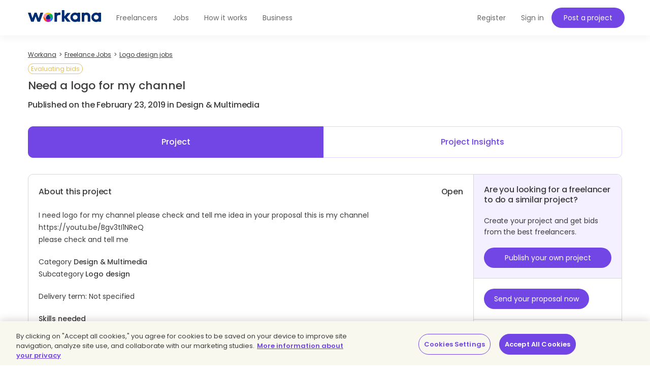

--- FILE ---
content_type: text/html;charset=UTF-8
request_url: https://www.workana.com/job/need-a-logo-for-my-channel?ref=projects_1
body_size: 8215
content:
<!DOCTYPE html>
<html
        lang="en"
        xmlns:fb="http://ogp.me/ns/fb#"
        prefix="og: http://ogp.me/ns# fb: http://ogp.me/ns/fb# article: http://ogp.me/ns/article#">

    <head>
        <meta charset="UTF-8"/>
        <meta http-equiv="content-type" content="text/html; charset=utf-8" />
        <meta http-equiv="X-UA-Compatible" content="IE=edge">
        <meta name="viewport" content="width=device-width, initial-scale=1.0, user-scalable=2">

        <link rel="preconnect" href="https://cdn.cookielaw.org" crossorigin>
        <link rel="dns-prefetch" href="//cdn.cookielaw.org">
        <link rel="preconnect" href="https://cf.wkncdn.com" crossorigin>
        <link rel="dns-prefetch" href="//cf.wkncdn.com">

                    <script src="https://cdn.cookielaw.org/scripttemplates/otSDKStub.js" data-document-language="true" type="text/javascript" charset="UTF-8" data-domain-script="be117ea9-3bac-45d0-af14-4c463c769b33" ></script>
        <script type="text/javascript">
            function OptanonWrapper() { }
        </script>
    
                    <link href="https://www.workana.com/en/job/need-a-logo-for-my-channel" rel="canonical" title="Canonical URL" />
        
                    <meta name="sentry-trace" content="e743a9958e694268b76f9e321675c390" />
        
                
<title>Need a logo for my channel - Freelance Job in Logo design - Workana</title>


            <meta name="description" content="I need logo for my channel please check and tell me idea in your proposal this is my channel... I need a freelancer for this project. Posted in: Logo design."/>
        <link href="https://cf.wkncdn.com/static/assets/build/img/favicon.85f2b5014.png" rel="shortcut icon" type="image/png" /><link href="https://cf.wkncdn.com/static/assets/build/img/touch-icons/apple-touch-icon-57x57.3e749edb3.png" rel="apple-touch-icon" sizes="57x57" type="image/png" /><link href="https://cf.wkncdn.com/static/assets/build/img/touch-icons/apple-touch-icon-60x60.207cec7b6.png" rel="apple-touch-icon" sizes="60x60" type="image/png" /><link href="https://cf.wkncdn.com/static/assets/build/img/touch-icons/apple-touch-icon-72x72.ecca6ada0.png" rel="apple-touch-icon" sizes="72x72" type="image/png" /><link href="https://cf.wkncdn.com/static/assets/build/img/touch-icons/apple-touch-icon-76x76.3ad39bd7a.png" rel="apple-touch-icon" sizes="76x76" type="image/png" /><link href="https://cf.wkncdn.com/static/assets/build/img/touch-icons/apple-touch-icon-114x114.3177a09df.png" rel="apple-touch-icon" sizes="114x114" type="image/png" /><link href="https://cf.wkncdn.com/static/assets/build/img/touch-icons/apple-touch-icon-120x120.cf7b59f14.png" rel="apple-touch-icon" sizes="120x120" type="image/png" /><link href="https://cf.wkncdn.com/static/assets/build/img/touch-icons/apple-touch-icon-144x144.15b8cd4ad.png" rel="apple-touch-icon" sizes="144x144" type="image/png" /><link href="https://cf.wkncdn.com/static/assets/build/img/touch-icons/apple-touch-icon-152x152.92d256137.png" rel="apple-touch-icon" sizes="152x152" type="image/png" /><link href="https://cf.wkncdn.com/static/assets/build/img/touch-icons/apple-touch-icon-180x180.a91a1bb2e.png" rel="apple-touch-icon" sizes="180x180" type="image/png" /><link href="https://cf.wkncdn.com/static/assets/build/img/touch-icons/android-chrome-192x192.bae2cbfef.png" rel="icon" sizes="192x192" type="image/png" />

        <meta name="csrf-token" content="csrf696920d052b62/5a7fe82c9ae5bc032af7cffc5b04be2a" />

        <meta name="theme-color" content="#253556">
        <meta name="apple-mobile-web-app-capable" content="yes">
        <meta name="apple-mobile-web-app-status-bar-style" content="black-translucent">
        <meta name="msapplication-navbutton-color" content="#253556">

        <link rel="preload" href="https://cf.wkncdn.com/static/assets/build/fonts/gowun-batang-v5-latin-regular.657028f6f.woff2" as="font" type="font/woff2" crossorigin>
        <link rel="preload" href="https://cf.wkncdn.com/static/assets/build/fonts/poppins-v15-latin-500.6a7220946.woff2" as="font" type="font/woff2" crossorigin>
        <link rel="preload" href="https://cf.wkncdn.com/static/assets/build/fonts/poppins-v15-latin-600.64d9b3d4a.woff2" as="font" type="font/woff2" crossorigin>
        <link rel="preload" href="https://cf.wkncdn.com/static/assets/build/fonts/poppins-v15-latin-regular.0f939b1a5.woff2" as="font" type="font/woff2" crossorigin>

        <link rel="stylesheet" type="text/css" href="https://cf.wkncdn.com/static/assets/build/bootstrap.e5f1ac492.css">
        <link rel="stylesheet" type="text/css" href="https://cf.wkncdn.com/static/assets/build/core.5d05c39cd.css">

                    <link rel="stylesheet" type="text/css" href="https://cf.wkncdn.com/static/assets/build/app.7ed9ec32d.css">
        
        <link rel="manifest" href="/manifest.json">

                        <link rel="preload" href="https://cf.wkncdn.com/static/assets/build/bundle.commons.546b85e68.js" as="script" crossorigin="anonymous">
    <link rel="preload" href="https://cf.wkncdn.com/static/assets/build/bundle.vendors.b82412ede.js" as="script" crossorigin="anonymous">
    <link rel="preload" href="https://cf.wkncdn.com/static/assets/build/bundle.app.f1017267a.js" as="script" crossorigin="anonymous">
    <link rel="preload" href="https://cf.wkncdn.com/static/assets/build/bundle.globalApp.14e551555.js" as="script" crossorigin="anonymous">

        
                        <script type="text/plain" class="optanon-category-C0002">
        window.dataLayer = window.dataLayer || [];
        dataLayer.push({'user_id': undefined, 'companyHash': undefined});
        (function(w,d,s,l,i){w[l]=w[l]||[];w[l].push({'gtm.start':
                new Date().getTime(),event:'gtm.js'});var f=d.getElementsByTagName(s)[0],
            j=d.createElement(s),dl=l!='dataLayer'?'&l='+l:'';j.async=true;j.src=
            'https://www.googletagmanager.com/gtm.js?id='+i+dl;f.parentNode.insertBefore(j,f);
        })(window,document,'script','dataLayer','GTM-NSKXPPK');
    </script>
            <script>
                window.dataLayer = window.dataLayer || [];
                var es = [];
                for (var ei = 0; ei < es.length; ei++) {
                    if (typeof es[ei] === 'string') {
                        window.dataLayer.push({event: es[ei]});
                    }
                    if (typeof es[ei] === 'object') {
                        window.dataLayer.push(es[ei]);
                    }
                }
            </script>
        
                    <meta property="twitter:card" content="summary" />
    <meta property="twitter:site" content="@workana" />
    <meta property="twitter:title" content="Workana. Need a logo for my channel - Freelance Job in Logo design - " />
    <meta property="twitter:description" content="Workana. I need logo for my channel please check and tell me idea in your proposal this is my channel https://youtu.be/Bgv3tI1NReQ please check and tell me Category: Design &amp; Multimedia Subcategory: " />
    <meta property="twitter:image:src" content="https://cf.wkncdn.com/static/assets/build/img/logos/default_logo_1-normal.opti.74f50d270.webp" />
        

        <script type="text/javascript">
            var Workana = {"isMobile":false,"isTablet":false,"isDesktop":true,"wk_device":"web","ajaxCSRFHeaderKey":"X-Csrf-Token","ajaxCSRFToken":"csrf696920d052b62\/5a7fe82c9ae5bc032af7cffc5b04be2a","disableNotify":{"all":false,"custom":false,"desktop":false},"swDebug":false,"debug":false,"userId":null,"chatChannel":null,"notificationAudioUrl":"https:\/\/cf.wkncdn.com\/static\/assets\/build\/sounds\/new.27878f45f.mp3","videoCallAudioUrl":"https:\/\/cf.wkncdn.com\/static\/assets\/build\/sounds\/video-call.68cea09b2.mp3","cdnBlankImage":"https:\/\/cf.wkncdn.com\/static\/assets\/build\/img\/blank.4f4e80a62.gif","sentryOptions":{"dsn":"https:\/\/4e3fcee47d7e4110be510ccb3c61d3c5@reporting.workana.com\/3","release":"0bc1144d28fe367a90f5dfdeb0e37da3cad107ed"},"language":"en","locale":"en_US","chatEnabled":false,"freelancerCollectionsAddDialog":{"enabled":false,"endpoint":"https:\/\/www.workana.com\/talent_pools\/freelancer\/choices\/{freelancerHash}"},"amplitudeIsEnabled":false};
        </script>

        <script>
    if ('serviceWorker' in navigator) {
        window.addEventListener('load', function () {
            var language = Workana.language;
            var platform = '';
            var swDebug = Workana.swDebug;

            try {
                platform = localStorage.getItem('_$_workana_$_pwa_platform');
            } catch(e) {
                console.error(e);
            }

            var swUrl = '/sw.js?sentryUrl=' + encodeURIComponent("https://4e3fcee47d7e4110be510ccb3c61d3c5@reporting.workana.com/3") + '&language=' + language + '&platform=' + platform + '&debug=' + swDebug;

            try {
                navigator.serviceWorker.register(swUrl).then(function (registration) {
                    // Registration was successful
                }).catch(function(err) {
                    console.error('SW failed to register', err);
                });
            } catch(e) {
                console.error('SW failed to register Service Worker', e);
            }

        });
    }
    if (window.addEventListener) {
        window.addEventListener('beforeinstallprompt', function (e) {
            // beforeinstallprompt Event fired
            e.userChoice.then(function (choiceResult) {
                if (Workana && Workana.amplitudeIsEnabled) {
                    amplitude.getInstance().logEvent('home_screen_install', {'outcome': choiceResult.outcome});
                }
            });
        });
    }
</script>
            </head>

    <body>
                    <noscript><iframe src="https://www.googletagmanager.com/ns.html?id=GTM-NSKXPPK"
                  height="0" width="0" style="display:none;visibility:hidden"></iframe></noscript>
        
        <div id="app" class="">
            <div @click="checkIfLeavingWorkana(); globalAppClick();">
                <meta-dialog></meta-dialog>

                                    <header class=" ">
    <main-header-menu
        :initial="{&quot;loggedInCompany&quot;:false,&quot;showSearch&quot;:true,&quot;menuLoggedInInitials&quot;:null,&quot;showMenu&quot;:true,&quot;searchBoxInitial&quot;:{&quot;lastSearch&quot;:&quot;projects&quot;,&quot;headerSearch&quot;:{&quot;projects&quot;:{&quot;label&quot;:&quot;Projects&quot;,&quot;url&quot;:&quot;https:\/\/www.workana.com\/jobs&quot;},&quot;workers&quot;:{&quot;label&quot;:&quot;Freelancers&quot;,&quot;url&quot;:&quot;https:\/\/www.workana.com\/freelancers&quot;}}},&quot;notificationsUrl&quot;:&quot;https:\/\/www.workana.com\/users\/notifications&quot;,&quot;messagesUrl&quot;:&quot;https:\/\/www.workana.com\/users\/messages&quot;,&quot;menuLoggedOutInitial&quot;:{&quot;menus&quot;:[{&quot;isActive&quot;:false,&quot;text&quot;:&quot;Freelancers&quot;,&quot;url&quot;:&quot;https:\/\/www.workana.com\/freelancers?ref=home_top_bar&quot;},{&quot;isActive&quot;:false,&quot;text&quot;:&quot;Jobs&quot;,&quot;url&quot;:&quot;https:\/\/www.workana.com\/jobs?ref=home_top_bar&quot;},{&quot;isActive&quot;:false,&quot;text&quot;:&quot;How it works&quot;,&quot;url&quot;:&quot;https:\/\/www.workana.com\/how-it-works?ref=home_top_bar&quot;},{&quot;isActive&quot;:false,&quot;text&quot;:&quot;Business&quot;,&quot;url&quot;:&quot;https:\/\/www.workana.com\/business?ref=home_top_bar&quot;}],&quot;registerLink&quot;:{&quot;url&quot;:&quot;https:\/\/www.workana.com\/signup?ref=top_bar&quot;,&quot;text&quot;:&quot;Register&quot;},&quot;publishProjectLink&quot;:{&quot;url&quot;:&quot;https:\/\/www.workana.com\/post-project-fs\/?ref=top_bar&quot;,&quot;text&quot;:&quot;Post a project&quot;},&quot;signInLink&quot;:{&quot;url&quot;:&quot;https:\/\/www.workana.com\/login?ref=top_bar\u0026r=%2Fjob%2Fneed-a-logo-for-my-channel%3Fref%3Dprojects_1&quot;,&quot;text&quot;:&quot;Sign in&quot;},&quot;showSectionsMenu&quot;:true},&quot;subMenu&quot;:{&quot;show&quot;:false}}"
        :logo-initial="{&quot;url&quot;:&quot;https:\/\/www.workana.com\/?ref=logo_dashboard&quot;,&quot;title&quot;:&quot;Home&quot;,&quot;imgAlt&quot;:&quot;Workana - Access the best talent in Latin America&quot;,&quot;imgSrc&quot;:&quot;https:\/\/cf.wkncdn.com\/static\/assets\/build\/img\/logos\/free_logo_en_US.d6ef92b89.svg&quot;,&quot;imgSrcMobile&quot;:&quot;https:\/\/cf.wkncdn.com\/static\/assets\/build\/img\/logos\/mobile_logo.e47e90d22.svg&quot;}"
    >
        <nav class="navbar navbar-default navbar-fixed-top">

        </nav>
    </main-header-menu>
</header>

                
                


                <div class="container">
                                            
                                                                                            
                                                            </div>

                                    
                    
                    <div class="container main">
                
                
        <navigation-breadcrumb
            breadcrumb-list='[{&quot;key&quot;:&quot;workana_index&quot;,&quot;text&quot;:&quot;Workana&quot;,&quot;url&quot;:&quot;https:\/\/www.workana.com\/&quot;},{&quot;url&quot;:&quot;https:\/\/www.workana.com\/jobs&quot;,&quot;text&quot;:&quot;Freelance Jobs&quot;},{&quot;url&quot;:&quot;https:\/\/www.workana.com\/jobs?subcategory=logo-design&quot;,&quot;text&quot;:&quot;Logo design jobs&quot;}]'
            :initial="{&quot;viewName&quot;:&quot;jobs_view&quot;,&quot;isDynamic&quot;:false}"

            xmlns:v-bind="http://www.w3.org/1999/xhtml">
        <div class="row">
            <div class="col-xs-12 hidden-xs">
                <ol itemscope itemtype="http://schema.org/BreadcrumbList" class="breadcrumb">
                                                <li itemprop="itemListElement" itemscope itemtype="http://schema.org/ListItem">
                                <a itemprop="item" href="https://www.workana.com/">
                                    <span itemprop="name" >Workana</span>
                                </a>
                                <meta itemprop="position" content="1" />
                            </li>
                                                        <li itemprop="itemListElement" itemscope itemtype="http://schema.org/ListItem">
                                <a itemprop="item" href="https://www.workana.com/jobs">
                                    <span itemprop="name" >Freelance Jobs</span>
                                </a>
                                <meta itemprop="position" content="2" />
                            </li>
                                                        <li itemprop="itemListElement" itemscope itemtype="http://schema.org/ListItem">
                                <a itemprop="item" href="https://www.workana.com/jobs?subcategory=logo-design">
                                    <span itemprop="name" >Logo design jobs</span>
                                </a>
                                <meta itemprop="position" content="3" />
                            </li>
                                            </ol>
            </div>
        </div>
    </navigation-breadcrumb>



    
    <section class="project-view-v3">
        <header id="productName">
            <span class="pry label rounded open">Evaluating bids</span>
            <h1 class="h3 title">
                Need a logo for my channel
                            </h1>
            <p class="h4">
                Published on the February 23, 2019 in Design &amp; Multimedia
            </p>
        </header>

                    <ul class="nav nav-pills nav-justified">
                <li class="active">
                    <a href="#" rel="nofollow">Project</a>
                </li>
                <li>
                    <a href="https://www.workana.com/job/insight/need-a-logo-for-my-channel?ref=project_view" rel="nofollow">Project Insights</a>
                </li>
            </ul>
        
        <section class="box-common block-project">
            <div class="row is-flex-md-min column">
                <section class="col-md-8 col-lg-9 block-detail">
                    <article>
                        <div class="row">
                            <div class="col-xs-6">
                                <h5 class="h4">About this project</h5>
                                <h2 class="hidden">design-multimedia / logo-design</h2>
                            </div>
                            <div class="col-xs-6">
                                <h4 class="budget text-right">
                                    Open
                                </h4>
                            </div>
                        </div>

                        <p class="mt20 specification">
                            <div class="expander" v-wk-expandable data-text-expand="Read more" data-text-collapse="View less" data-slice-point="600" inline-expander="true"  data-text-prefix="... ">I need logo for my channel please check and tell me idea in your proposal this is my channel <a href="https://youtu.be/Bgv3tI1NReQ" target="_blank" class="js-check-for-external" rel="nofollow noopener">https://youtu.be/Bgv3tI1NReQ</a><br/>
 please check and tell me</div>
                        </p>

                        
                        
                        <p class="mt20">
                                                            Category <b>Design &amp; Multimedia</b><br/>
                                                            Subcategory <b>Logo design</b><br/>
                                                    </p>

                        <p class="mt20">
                            Delivery term: Not specified
                        </p>

                        
                                                    <p class="mt20 bold">Skills needed</p>
                            <div class="skills">
                                <a href="https://www.workana.com/jobs?skills=art-direction" class="skill label label-info" title="Art Direction Freelance Jobs">Art Direction</a>
<a href="https://www.workana.com/jobs?skills=graphic-design" class="skill label label-info" title="Graphic Design Freelance Jobs">Graphic Design</a>
<a href="https://www.workana.com/jobs?skills=illustration" class="skill label label-info" title="Illustration Freelance Jobs">Illustration</a>
<a href="https://www.workana.com/jobs?skills=adobe-illustrator" class="skill label label-info" title="Adobe Illustrator Freelance Jobs">Adobe Illustrator</a>
<a href="https://www.workana.com/jobs?skills=banners-1" class="skill label label-info" title="Banners Freelance Jobs">Banners</a>
<a href="https://www.workana.com/jobs?skills=logo-design-1" class="skill label label-info" title="Logo design Freelance Jobs">Logo design</a>
                            </div>
                                            </article>

                                            <article class="block-detail-footer">
                            <p class="h4">Want to start working on this project?</p>
                            <p><a href="https://www.workana.com/login?ref=project_view" class="bold">Log into</a> your Workana account or <a href="https://www.workana.com/signup/w?ref=project_view" class="bold">Register</a> today. Boost your freelance work!</p>
                        </article>
                                    </section>

                <aside class="col-md-4 col-lg-3">
                                            <article class="block-similar-project">
                            <h3 class="h4">Are you looking for a freelancer to do a similar project?</h3>
                            <p>Create your project and get bids from the best freelancers.</p>
                            <a href="https://www.workana.com/projects/add?clone=need-a-logo-for-my-channel" rel="nofollow"
                            class="btn btn-brand">Publish your own project</a>
                        </article>
                    
                    
                    <article class="block-cta">
                                                                                    <a href="/signup/w?ref=project_view&amp;r=https%3A%2F%2Fwww.workana.com%2Fjob%2Fneed-a-logo-for-my-channel" id="bid_button" rel="nofollow"
                                    class="btn btn-primary btn-xs-fixed">Send your proposal now</a>
                                                                        </article>

                    <article>
                        <div class="wk-user-info">
                            <div class="profile-photo profile-photo-sm img img-circle">
                                <a href="/e/22d66e51d64981f5838d7ea32f5861ef" rel="nofollow">
                                    <img src="https://cf.wkncdn.com/static/assets/build/img/logos/default_logo_1-normal.opti.74f50d270.webp" alt="S. A.">
                                </a>
                            </div>

                            <a href="/e/22d66e51d64981f5838d7ea32f5861ef" class="h4 user-name">
                                <span>S. A.</span>
                            </a>

                            <p>
                                <span class="profile-stars">
                                                                        <span class="stars-bg">
                                        <span class="stars-fill"
                                            style="width: 0%;"></span>
                                    </span>
                                                                    </span>
                                <span class="country">
                                    <span class="flag flag-in"></span>
                                </span>
                            </p>
                        </div>

                        <div class="row">
                            <div class="item-data col-md-12 col-xs-6">
                                <p class="h4">6</p>
                                <p>Published projects</p>
                            </div>
                            <div class="item-data col-md-12 col-xs-6">
                                <p class="h4">0</p>
                                <p>Projects paid</p>
                            </div>
                                                        <div class="item-data col-md-12 col-xs-6">
                                <p>Member since: February 2019</p>
                            </div>
                        </div>
                    </article>

                    <article>
                        <p class="h4">Project activity</p>
                        <div class="row">
                            <div class="item-data col-md-12 col-xs-6">
                                <p class="h4">0</p>
                                <p>Bids</p>
                            </div>
                            <div class="item-data col-md-12 col-xs-6">
                                <p class="h4">0</p>
                                <p>Interested freelancers</p>
                            </div>
                        </div>
                    </article>

                                    </aside>
            </div>
        </section>

                <div class="row neighbors-nav hidden-sm hidden-xs">
            <div class="col-xs-6">
                <a href="https://www.workana.com/job/online-advertising-campaigns-81">
                    <i class="wk2-icon wk2-icon-arrow-left pull-left"></i><span class="text"> Previous project</span>
                </a>
            </div>
            <div class="col-xs-6 text-right">
                <a href="https://www.workana.com/job/need-content-for-youtube-channel">
                    <i class="wk2-icon wk2-icon-arrow-right pull-right"></i><span class="text">Next project</span>
                </a>
            </div>
        </div>
        
        
        
                <section class="box-common box-md client-projects">
            <h3 class="h4 bold">Other projects posted by S. A.</h3>
            <ul class="list-border-top">
                                    <li>
                        <div>
                            <a href="/job/thumbnail-for-my-video"><strong>Thumbnail for my video</strong></a>
                            <span class="pry label rounded open">Evaluating bids</span>
                            <p>
                                                                    <span>
                                        1 proposal
                                    </span>
                                                                <span>Fixed price</span>
                            </p>
                        </div>
                        <div class="project-actions">
                            <a href="/job/thumbnail-for-my-video" class="btn btn-inverse">View project</a>
                        </div>
                    </li>
                                    <li>
                        <div>
                            <a href="/job/youtube-channel-seo"><strong>Youtube channel seo</strong></a>
                            <span class="pry label rounded open">Evaluating bids</span>
                            <p>
                                                                    <span>
                                        5 proposals
                                    </span>
                                                                <span>Fixed price</span>
                            </p>
                        </div>
                        <div class="project-actions">
                            <a href="/job/youtube-channel-seo" class="btn btn-inverse">View project</a>
                        </div>
                    </li>
                                    <li>
                        <div>
                            <a href="/job/need-content-for-my-new-video"><strong>Need content for my new video</strong></a>
                            <span class="pry label rounded open">Evaluating bids</span>
                            <p>
                                                                    <span>
                                        13 proposals
                                    </span>
                                                                <span>Fixed price</span>
                            </p>
                        </div>
                        <div class="project-actions">
                            <a href="/job/need-content-for-my-new-video" class="btn btn-inverse">View project</a>
                        </div>
                    </li>
                                    <li>
                        <div>
                            <a href="/job/make-videos-for-youtube-channel"><strong>Make videos for Youtube channel</strong></a>
                            <span class="pry label rounded open">Evaluating bids</span>
                            <p>
                                                                    <span>
                                        16 proposals
                                    </span>
                                                                <span>Fixed price</span>
                            </p>
                        </div>
                        <div class="project-actions">
                            <a href="/job/make-videos-for-youtube-channel" class="btn btn-inverse">View project</a>
                        </div>
                    </li>
                                    <li>
                        <div>
                            <a href="/job/need-content-for-youtube-channel"><strong>Need content for Youtube channel</strong></a>
                            <span class="pry label rounded open">Evaluating bids</span>
                            <p>
                                                                    <span>
                                        10 proposals
                                    </span>
                                                                <span>Fixed price</span>
                            </p>
                        </div>
                        <div class="project-actions">
                            <a href="/job/need-content-for-youtube-channel" class="btn btn-inverse">View project</a>
                        </div>
                    </li>
                            </ul>
        </section>
            </section>

                                    </div>
                
                                    

<footer-component
    :initials="{&quot;userWorkspace&quot;:false,&quot;organizationWorkspace&quot;:false,&quot;internationalPartnersLinks&quot;:[{&quot;url&quot;:&quot;https:\/\/www.bdjobs.com&quot;,&quot;title&quot;:&quot;Bdjobs (Bangladesh)&quot;},{&quot;url&quot;:&quot;https:\/\/www.catho.com.br&quot;,&quot;title&quot;:&quot;Catho (Brazil)&quot;},{&quot;url&quot;:&quot;https:\/\/www.jobstreet.com&quot;,&quot;title&quot;:&quot;JobStreet (S.E. Asia)&quot;},{&quot;url&quot;:&quot;https:\/\/www.jora.com&quot;,&quot;title&quot;:&quot;Jora (Worldwide)&quot;},{&quot;url&quot;:&quot;https:\/\/www.occ.com.mx&quot;,&quot;title&quot;:&quot;OCC Mundial (Mexico)&quot;},{&quot;url&quot;:&quot;https:\/\/www.seek.com.au&quot;,&quot;title&quot;:&quot;SEEK (Australia)&quot;}],&quot;workanaLogo&quot;:&quot;https:\/\/cf.wkncdn.com\/static\/assets\/build\/img\/logos\/footer_logo.c9144497d.svg&quot;,&quot;dashboardLink&quot;:&quot;https:\/\/www.workana.com\/dashboard&quot;,&quot;countriesToIterate&quot;:[{&quot;url&quot;:&quot;https:\/\/www.workana.com\/freelancers\/argentina&quot;,&quot;title&quot;:&quot;Freelancers Argentina&quot;},{&quot;url&quot;:&quot;https:\/\/www.workana.com\/freelancers\/brazil&quot;,&quot;title&quot;:&quot;Freelancers Brazil&quot;},{&quot;url&quot;:&quot;https:\/\/www.workana.com\/freelancers\/colombia&quot;,&quot;title&quot;:&quot;Freelancers Colombia&quot;},{&quot;url&quot;:&quot;https:\/\/www.workana.com\/freelancers\/uruguay&quot;,&quot;title&quot;:&quot;Freelancers Uruguay&quot;},{&quot;url&quot;:&quot;https:\/\/www.workana.com\/freelancers\/mexico&quot;,&quot;title&quot;:&quot;Freelancers Mexico&quot;},{&quot;url&quot;:&quot;https:\/\/www.workana.com\/freelancers\/venezuela&quot;,&quot;title&quot;:&quot;Freelancers Venezuela&quot;},{&quot;url&quot;:&quot;https:\/\/www.workana.com\/freelancers\/paraguay&quot;,&quot;title&quot;:&quot;Freelancers Paraguay&quot;},{&quot;url&quot;:&quot;https:\/\/www.workana.com\/freelancers\/honduras&quot;,&quot;title&quot;:&quot;Freelancers Honduras&quot;}],&quot;i18n&quot;:{&quot;allrightsReserved&quot;:&quot;All rights reserved&quot;,&quot;whoAreWe&quot;:&quot;Who are we?&quot;,&quot;viewMore&quot;:&quot;View more&quot;,&quot;viewLess&quot;:&quot;View less&quot;,&quot;resources&quot;:&quot;Resources&quot;,&quot;findWork&quot;:&quot;Find work&quot;,&quot;freelancers&quot;:&quot;Freelancers&quot;,&quot;internationalPartners&quot;:&quot;International partners&quot;},&quot;showTutorialUrls&quot;:false,&quot;mainCategories&quot;:[{&quot;url&quot;:&quot;https:\/\/www.workana.com\/jobs?category=it-programming&quot;,&quot;title&quot;:&quot;IT \u0026 Programming&quot;},{&quot;url&quot;:&quot;https:\/\/www.workana.com\/jobs?category=design-multimedia&quot;,&quot;title&quot;:&quot;Design \u0026 Multimedia&quot;},{&quot;url&quot;:&quot;https:\/\/www.workana.com\/jobs?category=writing-translation&quot;,&quot;title&quot;:&quot;Writing \u0026 Translation&quot;},{&quot;url&quot;:&quot;https:\/\/www.workana.com\/jobs?category=sales-marketing&quot;,&quot;title&quot;:&quot;Sales \u0026 Marketing&quot;},{&quot;url&quot;:&quot;https:\/\/www.workana.com\/jobs?category=admin-support&quot;,&quot;title&quot;:&quot;Admin Support&quot;},{&quot;url&quot;:&quot;https:\/\/www.workana.com\/jobs?category=legal&quot;,&quot;title&quot;:&quot;Legal&quot;},{&quot;url&quot;:&quot;https:\/\/www.workana.com\/jobs?category=finance-management&quot;,&quot;title&quot;:&quot;Finance \u0026 Management&quot;},{&quot;url&quot;:&quot;https:\/\/www.workana.com\/jobs?category=engineering-manufacturing&quot;,&quot;title&quot;:&quot;Engineering \u0026 Manufacturing&quot;}],&quot;links&quot;:{&quot;social&quot;:[{&quot;url&quot;:null,&quot;title&quot;:&quot;Watch us on YouTube&quot;,&quot;icon&quot;:&quot;icon-youtube&quot;},{&quot;url&quot;:&quot;http:\/\/instagram.com\/workanafreelance&quot;,&quot;title&quot;:&quot;Follow us on Instagram&quot;,&quot;icon&quot;:&quot;icon-instagram&quot;},{&quot;url&quot;:&quot;https:\/\/www.facebook.com\/workanafreelance&quot;,&quot;title&quot;:&quot;Follow us on Facebook&quot;,&quot;icon&quot;:&quot;icon-facebook&quot;},{&quot;url&quot;:&quot;https:\/\/twitter.com\/workana_en&quot;,&quot;title&quot;:&quot;Follow us on Twitter&quot;,&quot;icon&quot;:&quot;icon-twitter-b&quot;},{&quot;url&quot;:&quot;https:\/\/www.linkedin.com\/company\/workana\/&quot;,&quot;title&quot;:&quot;Follow us on Linkedin&quot;,&quot;icon&quot;:&quot;icon-linkedin&quot;}],&quot;contactUs&quot;:{&quot;url&quot;:&quot;https:\/\/www.workana.com\/contact\/&quot;,&quot;title&quot;:&quot;Contact us&quot;},&quot;aboutUs&quot;:{&quot;url&quot;:&quot;https:\/\/www.workana.com\/en\/about&quot;,&quot;title&quot;:&quot;About us&quot;},&quot;blogUrl&quot;:{&quot;url&quot;:&quot;https:\/\/blog.workana.com\/en\/&quot;,&quot;title&quot;:&quot;Blog&quot;},&quot;glossaryUrl&quot;:{&quot;url&quot;:&quot;https:\/\/i.workana.com\/glossary\/&quot;,&quot;title&quot;:&quot;Glossary&quot;},&quot;policiesUrl&quot;:{&quot;url&quot;:&quot;https:\/\/help.workana.com\/hc\/en-us\/articles\/360040841214-workana-policies&quot;,&quot;title&quot;:&quot;Workana Policies&quot;},&quot;hireUrl&quot;:{&quot;url&quot;:&quot;https:\/\/www.workana.com\/hire\/&quot;,&quot;title&quot;:&quot;Hire&quot;},&quot;privacyPoliciesUrl&quot;:{&quot;url&quot;:&quot;https:\/\/help.workana.com\/hc\/en-us\/articles\/360041613914-privacy-policies&quot;,&quot;title&quot;:&quot;Privacy Policy&quot;},&quot;termsOfServiceUrl&quot;:{&quot;url&quot;:&quot;https:\/\/help.workana.com\/hc\/en-us\/articles\/360041499974-WORKANA-TERMS-AND-CONDITIONS&quot;,&quot;title&quot;:&quot;Terms of Service&quot;},&quot;cookiesConfigUrl&quot;:{&quot;url&quot;:&quot;https:\/\/help.workana.com\/hc\/en-us\/articles\/360041499974-WORKANA-TERMS-AND-CONDITIONS&quot;,&quot;title&quot;:&quot;Cookie settings&quot;},&quot;helpCenterUrl&quot;:{&quot;url&quot;:&quot;https:\/\/help.workana.com\/hc\/en-us&quot;,&quot;title&quot;:&quot;Help Center&quot;},&quot;howItWorks&quot;:{&quot;url&quot;:&quot;https:\/\/www.workana.com\/how-it-works&quot;,&quot;title&quot;:&quot;How it works&quot;},&quot;howHourlyProjectsWorks&quot;:{&quot;url&quot;:&quot;https:\/\/www.workana.com\/how-it-works-hours&quot;,&quot;title&quot;:&quot;How hourly projects works&quot;},&quot;successCasesEmployersUrl&quot;:{&quot;url&quot;:null,&quot;title&quot;:&quot;Clients\u2019 success stories&quot;},&quot;membershipPlans&quot;:{&quot;url&quot;:&quot;https:\/\/www.workana.com\/en\/plans?ref=home_footer&quot;,&quot;title&quot;:&quot;Membership Plans&quot;},&quot;pressUrl&quot;:{&quot;url&quot;:&quot;https:\/\/www.workana.com\/en\/press&quot;,&quot;title&quot;:&quot;Press&quot;},&quot;enterpriseUrl&quot;:{&quot;url&quot;:&quot;https:\/\/www.workana.com\/business&quot;,&quot;title&quot;:&quot;Business&quot;},&quot;employerTutorialsUrl&quot;:{&quot;url&quot;:&quot;https:\/\/www.youtube.com\/playlist?list=PLkDtVLMsEd5iPjEdqQgO0_wORWLZM--iz&quot;,&quot;title&quot;:&quot;Tutorials for clients&quot;},&quot;workerTutorialsUrl&quot;:{&quot;url&quot;:&quot;https:\/\/www.youtube.com\/playlist?list=PLkDtVLMsEd5hZqtkV2jXH04TXp4ERm6cm&quot;,&quot;title&quot;:&quot;Tutorials for freelancers&quot;},&quot;sitemap&quot;:{&quot;url&quot;:&quot;https:\/\/www.workana.com\/en\/sitemap&quot;,&quot;title&quot;:&quot;Sitemap&quot;}}}"
    locale="en_US"
    :language-locales="{&quot;en_US&quot;:{&quot;text&quot;:&quot;English&quot;,&quot;locale&quot;:&quot;en_US&quot;,&quot;url&quot;:&quot;#&quot;},&quot;es_AR&quot;:{&quot;text&quot;:&quot;Espa\u00f1ol&quot;,&quot;locale&quot;:&quot;es_AR&quot;,&quot;url&quot;:&quot;https:\/\/www.workana.com\/es\/job\/need-a-logo-for-my-channel?ref=projects_1&quot;},&quot;pt_BR&quot;:{&quot;text&quot;:&quot;Portugu\u00eas&quot;,&quot;locale&quot;:&quot;pt_BR&quot;,&quot;url&quot;:&quot;https:\/\/www.workana.com\/pt\/job\/need-a-logo-for-my-channel?ref=projects_1&quot;}}"
    :hide-footer-links="false"
></footer-component>

                                <toast-component></toast-component>
                <instant-notifications-toast></instant-notifications-toast>

                                <leaving-dialog :initials="{&quot;title&quot;:&quot;You are leaving Workana&quot;,&quot;dangerouslyRenderedAsHtml_body&quot;:[&quot;The previous page is sending you to {:link}&quot;,&quot;Are you sure you want to continue?&quot;,&quot;\u003Cstrong\u003EIMPORTANT:\u003C\/strong\u003E Remember not to share personal data or passwords with third parties.&quot;],&quot;footer&quot;:{&quot;continue&quot;:&quot;Continue&quot;,&quot;cancel&quot;:&quot;Return to Workana&quot;}}" v-cloak></leaving-dialog>

                <expired-session-dialog
        :initials="{&quot;g11n&quot;:{&quot;modalTitle&quot;:&quot;Not Logged In&quot;,&quot;modalDescription&quot;:&quot;Please log in to continue.&quot;},&quot;cta&quot;:{&quot;loginBtn&quot;:{&quot;action&quot;:&quot;https:\/\/www.workana.com\/login?ref=expired_session_dialog&quot;,&quot;text&quot;:&quot;Log in&quot;}}}">
</expired-session-dialog>                
                
                <plan-wall-modal fetch-url="https://www.workana.com/modals/plan-wall"></plan-wall-modal>
<mic-permission-dialog :initial="{&quot;title&quot;:&quot;Allow microphone&quot;,&quot;description&quot;:&quot;To be able to send audio messages, click on \u003Cstrong\u003EAllow\u003C\/strong\u003E and thus authorize access to the microphone of your device&quot;,&quot;actionText&quot;:&quot;Got it&quot;}"></mic-permission-dialog>
                
                            </div>
        </div>
        
                

                    
    <script crossorigin="anonymous" src="https://cf.wkncdn.com/static/assets/build/bundle.commons.546b85e68.js"
            type="application/javascript"></script>
    <script crossorigin="anonymous" src="https://cf.wkncdn.com/static/assets/build/bundle.vendors.b82412ede.js"
            type="application/javascript"></script>
    <script crossorigin="anonymous" src="https://cf.wkncdn.com/static/assets/build/bundle.app.f1017267a.js"
            type="application/javascript"></script>
    <script crossorigin="anonymous" src="https://cf.wkncdn.com/static/assets/build/bundle.globalApp.14e551555.js"
            type="application/javascript"></script>

        
        

        


        <script defer src='https://static.cloudflareinsights.com/beacon.min.js' data-cf-beacon='{"token": "91630a0cbc0c40fc9c0ccdca6bedd861"}'></script>
        <script type="text/plain" class="optanon-category-C0004">
    function trcl() {
        const url = new URL(window.location);
        const data = {
            currentUrl: url.toString(),
            httpReferrer: document.referrer,
        };

        fetch('/cl', {
            method: 'POST',
            headers: {
                'Content-Type': 'application/json',
                'X-Csrf-Token': Workana.ajaxCSRFToken,
                'X-Requested-With': 'XMLHttpRequest',
            },
            body: JSON.stringify(data),
        }).catch((error) => {
            console.error('CL Error:', error);
        });
    }

    if (document.readyState === 'complete') {
        if (Workana && Workana.ajaxCSRFToken) {
            trcl();
        } else {
            window.setTimeout(trcl, 2500);
        }
    } else {
        window.addEventListener('load', trcl);
    }
</script>
    </body>
</html>


--- FILE ---
content_type: application/javascript
request_url: https://cf.wkncdn.com/static/assets/build/bundle.app.f1017267a.js
body_size: 96204
content:
(()=>{var e={49637:function(e,t,i){var a={"./en":"53824","./en.js":"53824","./es":"82336","./es.js":"82336","./pt":"1629","./pt.js":"1629"};function n(e){return i(s(e))}function s(e){if(!i.o(a,e)){var t=Error("Cannot find module '"+e+"'");throw t.code="MODULE_NOT_FOUND",t}return a[e]}n.keys=function(){return Object.keys(a)},n.resolve=s,e.exports=n,n.id=49637},17170:function(e,t,i){"use strict";i.r(t)},73574:function(e){e.exports='<li class="dropdown dropdown-notifications"> <a v-if="type === \'notifications\'" href="#notifications" @click="markAllAsRead(\'notifications\')" class="dropdown-toggle nav__icon navbar-icon" data-toggle="dropdown" role="button" aria-haspopup="true" aria-expanded="false"> <span :data-count="counts.notifications" :class="\'wk2-icon wk2-icon-bell-b notification-icon \' + (counts.notifications ? \'with-messages\' : \'no-messages\')"></span> </a> <div v-if="type === \'notifications\'" class="dropdown-container dropdown-position-bottomright"> <div class="dropdown-toolbar"> <div class="row"> <div class="col-sm-6"> <div class="h3 dropdown-toolbar-title"> <span v-text="notificationsTitle"></span> <span v-if="counts.notifications">(<span v-text="counts.notifications"></span>)</span> </div> </div> <div class="col-sm-6 text-right"> <a :href="notificationsLink"> <span v-text="notificationsReadMore"></span> </a> </div> </div> </div> <ul class="dropdown-menu notifications"> <li class="notification" :class="{ \'new\': !notification.read }" v-for="notification in notifications.notifications" transition="notification"> <div @click.prevent="goTo(notification.url)" v-html="notification.html"></div> <div class="notification-actions"> <a class="notification-remove" href="#" @click.prevent.stop="remove(\'notifications\', notification.hash)"> <i class="wk2-icon wk2-icon-trash-2"></i> </a> </div> </li> <li class="empty" v-if="notifications.notifications.length === 0"> <span v-text="notificationsEmpty"></span> </li> </ul> </div> <a v-if="type === \'threads\'" href="#threads" class="dropdown-toggle nav__icon navbar-icon" data-toggle="dropdown" role="button" aria-haspopup="true" aria-expanded="false"> <span :data-count="counts.threads" :class="\'wk2-icon wk2-icon-messages-b notification-icon \' +  (counts.threads ? \'with-messages\' : \'no-messages\') "></span> </a> <div v-if="type === \'threads\'" class="dropdown-container dropdown-position-bottomright"> <div class="dropdown-toolbar"> <div class="row"> <div class="col-sm-6"> <div class="h3 dropdown-toolbar-title"> <span v-text="messagesTitle"></span> <span v-if="counts.threads > 0">(<span v-text="counts.threads"></span>)</span> </div> </div> <div class="col-sm-6 text-right"> <a :href="messagesLink" @click="trackSeeAllNotifications"> <span v-text="messagesReadMore"></span> </a> </div> </div> </div> <ul class="dropdown-menu threads list-notifications"> <li v-for="thread in notifications.threads" :class="{\'notification\': true, \'new\': !thread.read}" class="notification"> <a class="notification-link" :href="thread.url"> <div v-if="thread.profile != \'undefined\'" class="profile-photo img img-circle" :class="{\'hero-profile-photo\':thread.profile.isHero}"> <img :src="thread.profile.image" :alt="thread.profile.name"/> </div> <h6 class="notification-title"> <span v-text="thread.data.primaryText.projectName + \' | \' + thread.data.primaryText.messageLabel"></span> <span class="notification-date" v-text="thread.relativeDate"></span> </h6> <p class="notification-desc" v-text="thread.data.secondaryText"></p> </a> </li> <li class="empty" v-if="notifications.threads.length === 0"> <span v-text="messagesEmpty"></span> </li> </ul> </div> </li> '},55282:function(e,t,i){"use strict";i.r(t),i.d(t,{default:()=>d});var a=i(59939);let n={class:"alert"},s={class:"row"},o={class:"col-sm-9 col-xs-8"},r={class:"col-sm-3 col-xs-4"},l=(0,a.aZ)({name:"AlertComponent"}),d=(0,i(6959).default)(l,[["render",function(e,t,i,l,d,c){return(0,a.wg)(),(0,a.iD)("div",n,[(0,a.WI)(e.$slots,"icon"),t[2]||(t[2]=(0,a.Uk)()),(0,a._)("div",s,[(0,a._)("div",o,[(0,a.WI)(e.$slots,"default")]),t[1]||(t[1]=(0,a.Uk)()),(0,a._)("div",r,[(0,a.WI)(e.$slots,"action",{},()=>[t[0]||(t[0]=(0,a._)("button",{type:"button",class:"close","data-dismiss":"alert"},"\xd7",-1))])])])])}]])},95839:function(e,t,i){"use strict";i.d(t,{Z:()=>o});var a=i(59939);let n=["textContent"],s=(0,a.aZ)({name:"ErrorRenderer",props:{errors:{type:[Object,Array],required:!1,default:()=>({})},classes:{type:Object,required:!1,default:()=>({small:!0})}}}),o=(0,i(6959).default)(s,[["render",function(e,t,i,s,o,r){return(0,a.wg)(),(0,a.iD)("section",null,[((0,a.wg)(!0),(0,a.iD)(a.HY,null,(0,a.Ko)(e.errors,(t,i)=>((0,a.wg)(),(0,a.iD)("p",{key:i,class:"help-block filled"},[(0,a._)("span",{class:(0,a.C_)(["small",e.classes]),textContent:(0,a.zw)(t)},null,10,n)]))),128))])}]])},7632:function(e,t,i){"use strict";i.r(t),i.d(t,{default:()=>o});var a=i(59939);let n=["textContent"],s=(0,a.aZ)({name:"ErrorRenderer",props:{errors:{type:Array,required:!0},classes:{type:Object,required:!1,default:()=>({})}}}),o=(0,i(6959).default)(s,[["render",function(e,t,i,s,o,r){return(0,a.wg)(),(0,a.iD)("section",null,[((0,a.wg)(!0),(0,a.iD)(a.HY,null,(0,a.Ko)(e.errors,(t,i)=>((0,a.wg)(),(0,a.iD)("p",{key:t.$uid,class:"help-block filled"},[(0,a.wy)((0,a._)("span",{class:(0,a.C_)(["small",e.classes]),textContent:(0,a.zw)(t.$message)},null,10,n),[[a.F8,0===i]])]))),128))])}]])},60205:function(e,t,i){"use strict";i.r(t),i.d(t,{default:()=>o});var a=i(59939),n=i(1128);let s=(0,a.aZ)({name:"WkDialog",props:{onClose:{required:!1,default(){}},showCloseButton:{required:!1,default:!0},allowEscClose:{required:!1,default:!0},customClass:{required:!1,default:""},customContentClass:{required:!1,default:""}},emits:["close_dialog"],mounted(){this.$nextTick(()=>{this.setupEscClose()})},methods:{close(){this.onClose&&this.onClose(),this.$emit("close_dialog")},setupEscClose(){this.allowEscClose&&document.addEventListener("keydown",e=>{(0,n.nf)(e)&&this.close()})},closeFromMask(){if(this.allowEscClose)return this.close()}}}),o=(0,i(6959).default)(s,[["render",function(e,t,i,n,s,o){return(0,a.wg)(),(0,a.iD)("div",null,[(0,a._)("div",{class:"modal-mask wk-dialog",onClick:t[2]||(t[2]=(0,a.iM)(function(){for(var t=arguments.length,i=Array(t),a=0;a<t;a++)i[a]=arguments[a];return e.closeFromMask&&e.closeFromMask(...i)},["self"]))},[(0,a._)("div",{class:"modal fade in",tabindex:"-1",role:"dialog",onClick:t[1]||(t[1]=(0,a.iM)(function(){for(var t=arguments.length,i=Array(t),a=0;a<t;a++)i[a]=arguments[a];return e.closeFromMask&&e.closeFromMask(...i)},["self"]))},[(0,a._)("div",{class:(0,a.C_)([e.customClass,"modal-dialog"]),role:"document"},[(0,a._)("div",{class:(0,a.C_)([e.customContentClass,"modal-content"])},[e.showCloseButton?((0,a.wg)(),(0,a.iD)("button",{key:0,type:"button",class:"close","data-dismiss":"modal",onClick:t[0]||(t[0]=(0,a.iM)(function(){for(var t=arguments.length,i=Array(t),a=0;a<t;a++)i[a]=arguments[a];return e.close&&e.close(...i)},["prevent"])),"aria-label":"Close"},t[3]||(t[3]=[(0,a._)("span",{"aria-hidden":"true"},"\xd7",-1)]))):(0,a.kq)("",!0),t[4]||(t[4]=(0,a.Uk)()),(0,a.WI)(e.$slots,"default")],2)],2)])])])}]])},5389:function(e,t,i){"use strict";i.r(t),i.d(t,{default:()=>$});var a=i(59939);let n={class:"attached-files"},s={class:"block-appear form-file form-file-slim"},o=["textContent"],r=["onClick"],l=["textContent"],d={class:"block-appear form-file form-file-slim"},c=["textContent"],u={class:"js-attached-file-remove attached-file-remove"};var h=i(20929),p=i(5844),m=i(99624),g=i(25319),f=i(1128),v=i(44555);let b={class:"modal-header"},w=["textContent"],k={class:"modal-body"},y={class:"modal-footer"},C={class:"row"},x={class:"col-sm-8 col-md-8"},_={class:"checkbox text-left"},T=["textContent"],D=["textContent"],A={class:"col-sm-4 col-md-4"},P=["textContent"];var U=i(60205),E=i(37837),I=i(82826);let j=(0,a.aZ)({name:"WarningContactInfoSharingDialog",components:{ServerLinksText:I.Z,WkDialog:U.default},props:{initials:{type:Object,required:!1,default:null},showDialog:{required:!0,type:Boolean,default:!1}},data:()=>({agreeWithTerms:!0,showErrorMsg:!1}),methods:{closeDialog(){this.$busEmit(g.sg)},accepted(){if(!this.agreeWithTerms){this.showErrorMsg=!0;return}this.$store.commit(E.Hf,{isAccepted:!0}),this.$fetch.put(this.initials.dialog.body.acceptBtn.url,this.initials.dialog.body.acceptBtn.payload).catch(e=>{let t=e.response?JSON.stringify(e.response.data):e.message;(0,f.Uk)("Cannot update user preference for accepted warning on attachments",{message:t})}),this.$busEmit(g.ZP),this.$busEmit(g.sg)}}});var S=i(6959);let M=(0,S.default)(j,[["render",function(e,t,i,n,s,o){let r=(0,a.up)("server-links-text"),l=(0,a.up)("wk-dialog");return e.showDialog&&e.initials&&e.initials.dialog?((0,a.wg)(),(0,a.j4)(l,{key:0,"on-close":()=>{e.closeDialog()}},{default:(0,a.w5)(()=>[(0,a._)("div",b,[(0,a._)("h3",{textContent:(0,a.zw)(e.initials.dialog.header.msg)},null,8,w)]),t[5]||(t[5]=(0,a.Uk)()),(0,a._)("div",k,[(0,a._)("p",null,[(0,a.Wm)(r,{text:e.initials.dialog.body.msg.label,links:e.initials.dialog.body.msg.links},null,8,["text","links"])])]),t[6]||(t[6]=(0,a.Uk)()),(0,a._)("div",y,[(0,a._)("div",C,[(0,a._)("div",x,[(0,a._)("p",_,[(0,a.wy)((0,a._)("input",{id:"agreeWithTerms","onUpdate:modelValue":t[0]||(t[0]=t=>e.agreeWithTerms=t),type:"checkbox"},null,512),[[a.e8,e.agreeWithTerms]]),t[2]||(t[2]=(0,a.Uk)()),(0,a._)("label",{class:"small",for:"agreeWithTerms",textContent:(0,a.zw)(e.initials.dialog.body.checkbox.label)},null,8,T)]),t[3]||(t[3]=(0,a.Uk)()),e.showErrorMsg?((0,a.wg)(),(0,a.iD)("i",{key:0,class:"text-danger",textContent:(0,a.zw)(e.initials.dialog.body.checkbox.errorMsg)},null,8,D)):(0,a.kq)("",!0)]),t[4]||(t[4]=(0,a.Uk)()),(0,a._)("div",A,[(0,a._)("button",{class:"btn btn-primary btn-xs-block",onClick:t[1]||(t[1]=(0,a.iM)(()=>{e.accepted()},["prevent"])),textContent:(0,a.zw)(e.initials.dialog.body.acceptBtn.label)},null,8,P)])])])]),_:1,__:[5,6]},8,["on-close"])):(0,a.kq)("",!0)}]]);var R=i(76498);let F=function(e){let t=arguments.length>1&&void 0!==arguments[1]?arguments[1]:0xc800000;return e.size>t},q=function(e){let t=arguments.length>1&&void 0!==arguments[1]?arguments[1]:200,i=Workana.language??"en",a={fileSizeExceeded:{en:`The file size exceeds the maximum allowed size of ${t}MB`,es:`El tama\xf1o del archivo excede el tama\xf1o m\xe1ximo permitido de ${t}MB`,pt:`O tamanho do arquivo excede o tamanho m\xe1ximo permitido de ${t}MB`},default:{en:"An error occurred",es:"Ocurri\xf3 un error",pt:"Ocorreu um erro"}};return a[e]?.[i]??a.default[i]};var O=i(91017),B=i.n(O);let N=(0,a.aZ)({name:"AttachmentsGallery",components:{WarningContactInfoSharingDialog:M},props:{initial:{type:Object,required:!0},voiceMessageInitials:{type:Object,required:!1,default:null},extraClasses:{type:String,required:!1,default:""},attachments:{type:Object,required:!0},validateMimeTypes:{type:Boolean,required:!1,default:!1},allowedMimeTypes:{type:Array,required:!1,default:()=>[]}},data:()=>({showWarningContactInfoSharing:!1,filesToUploadConfig:{files:null,isVoiceMessage:!1}}),created(){this.$busOn(g.f6,this.startUploadFromEvent),this.$busOn(g.zL,e=>{this.upload(e)}),this.$busOn(g.l4,e=>{this.upload(e,!0)}),this.$busOn(g.GN,e=>{this.crop(e)}),this.$busOn(g.sg,()=>{this.showWarningContactInfoSharing=!1}),this.$busOn(g.ZP,()=>{this.upload(this.filesToUploadConfig.files,this.filesToUploadConfig.isVoiceMessage),this.filesToUploadConfig={files:null,isVoiceMessage:!1}})},emits:[g.PU,g.yY,g.Wz,g.nm,g.NF,g.sj],methods:{errorHandler(e,t){if(this.$emit(g.PU,t),e.message&&(e.message===v.P||e.message===v.F))return void B().error("Upload failed ",e);let i=e.response?JSON.stringify(e.response.data):e.message;(0,f.Uk)("Error uploading files",{message:i,isCrop:!!t.isCrop})},startUploadFromEvent(e){let t=this.isDraggedUpload(e)?e.dataTransfer.files:e.target.files;this.upload(t)},async crop(e){this.showProgressInDialog&&(this.showModal=!0);let t=this.getNewCancel(),i={uploading:!0,cancel:t,file:!1,progress:0,loaded:0,total:0,isFav:!1,isCrop:!0};this.uploadConfig={fieldName:this.initial.fieldName,options:this.initial.transloadit.options,signature:this.initial.transloadit.signature,params:this.initial.transloadit.params,fetchOptions:{noServiceMessage:this.initial.transloadit.noServiceMessage,cancelToken:t.token,onUploadProgress:e=>{let t=Math.round(e.loaded/e.total*100,10);i.progress=100===t?99:t,i.loaded=e.loaded,i.total=e.total}}},this.$emit(g.yY,i);let a=new m.Z(this.initial.transloadit.uploadClientConfig.endpoint),n={callback:h.ZP.once(this.errorHandler),upload:i};try{let t=await a.crop(e,this.uploadConfig,n);i.cancel=null,this.removeFromUploading(i),this.$emit(g.Wz,t,i),this.$emit(g.nm,{...t.uploads[0],progress:100,file:!1},i)}catch(a){n.callback(a,n.upload);let t={message:a.response?JSON.stringify(a.response.data):a.message,coordinates:e,isCrop:!!i.isCrop};(0,f.Uk)("Error uploading files",t)}},async upload(e){let t=arguments.length>1&&void 0!==arguments[1]&&arguments[1];if(R.default.state&&R.default.state.warningContactInfoSharing&&!R.default.state.warningContactInfoSharing.isAccepted&&this.initial.warningContactInfoSharing){this.showWarningContactInfoSharing=!0,this.filesToUploadConfig={files:e,isVoiceMessage:t};return}this.showProgressInDialog&&(this.showModal=!0),(!this.validateMimeTypes||this.areValidFiles(e))&&h.ZP.each(e,async e=>{if(F(e)){let t=q("fileSizeExceeded");this.$emit(g.PU,{name:e.name,message:t}),this.$store.commit(E.bL,{show:!0,message:t});return}let i={rawFile:[e],uploading:!0,cancel:this.getNewCancel(),file:!0,progress:0,loaded:0,total:0,name:e.name,isFav:!1,isVoiceMessage:t};this.uploadConfig=this.setupUploadConfig(i),this.$emit(g.yY,i);let a=new m.Z(this.initial.transloadit.uploadClientConfig.endpoint),n={callback:h.ZP.once(this.errorHandler),upload:i};try{let t=await a.upload([e],this.uploadConfig,n);i.cancel=null,this.removeFromUploading(i),this.$emit(g.Wz,t,i),this.$emit(g.nm,{...t.uploads[0],progress:100,file:!0},i)}catch(e){n.callback(e,n.upload)}})},setupUploadConfig(e){let t=this.voiceMessageInitials&&e.isVoiceMessage?this.voiceMessageInitials.transloadit:this.initial.transloadit;return{fieldName:this.initial.fieldName,options:t.options,signature:t.signature,params:t.params,fetchOptions:{cancelToken:e.cancel.token,noServiceMessage:this.initial.transloadit.noServiceMessage,onUploadProgress:t=>{let i=Math.round(t.loaded/t.total*100,10);e.progress=100===i?99:i,e.loaded=t.loaded,e.total=t.total}}}},removeFromUploading(e){this.$emit(g.NF,e)},removeAttachment(e){this.isUploading(e)?e.cancel&&e.cancel.executor&&(e.cancel.executor(v.P),e.isCancelled=!0,this.removeFromUploading(e)):this.$emit(g.sj,e)},isUploading(e){return -1!==h.ZP.findIndex(this.attachments.uploading,e)},getNewCancel(){let e={token:null,executor:null};return e.token=new p.cancelToken(t=>{e.executor=t}),e},isDraggedUpload:e=>e.dataTransfer&&e.dataTransfer.files.length>=1,isComplete:e=>100===e.progress,getProgressClasses(e){let t="progress-",i=10*parseInt(e/10);return i<40&&(i=40),{"progress-ring floating top-right":!0,[t+=i<=100?i:100]:!0}},areValidFiles(e){for(let t of e)if(-1===this.allowedMimeTypes.indexOf(t.type))return!1;return!0}}}),$=(0,S.default)(N,[["render",function(e,t,i,h,p,m){let g=(0,a.up)("warning-contact-info-sharing-dialog");return(0,a.wg)(),(0,a.iD)("div",{class:(0,a.C_)(e.extraClasses)},[(0,a._)("fieldset",null,[(0,a.WI)(e.$slots,"attachments",{removeAttachment:e.removeAttachment,getProgress:e.getProgressClasses,initial:e.initial,isComplete:e.isComplete},()=>[(0,a._)("div",n,[((0,a.wg)(!0),(0,a.iD)(a.HY,null,(0,a.Ko)(e.attachments.uploaded,(i,n)=>((0,a.wg)(),(0,a.iD)("div",{key:n+"-uploaded",class:"js-attached-file-wrapper attached-file-wrapper"},[(0,a._)("div",s,[(0,a._)("span",{textContent:(0,a.zw)(i.name)},null,8,o),t[2]||(t[2]=(0,a.Uk)()),(0,a._)("a",{href:"#",class:"btn js-attached-file-remove attached-file-remove",onClick:(0,a.iM)(t=>e.removeAttachment(i),["prevent"])},[t[0]||(t[0]=(0,a._)("i",{class:"wk2-icon wk2-icon-trash-2"},null,-1)),t[1]||(t[1]=(0,a.Uk)()),e.initial&&e.initial.msg&&e.initial.msg.delete?((0,a.wg)(),(0,a.iD)("span",{key:0,class:"hidden",textContent:(0,a.zw)(e.initial.msg.delete)},null,8,l)):(0,a.kq)("",!0)],8,r)])]))),128)),t[5]||(t[5]=(0,a.Uk)()),((0,a.wg)(!0),(0,a.iD)(a.HY,null,(0,a.Ko)(e.attachments.uploading,(i,n)=>((0,a.wg)(),(0,a.iD)("div",{key:n+"-uploading",class:"js-attached-file-wrapper attached-file-wrapper"},[(0,a._)("div",d,[(0,a._)("span",{textContent:(0,a.zw)(i.name)},null,8,c),t[4]||(t[4]=(0,a.Uk)()),(0,a._)("div",u,[((0,a.wg)(),(0,a.iD)("svg",{class:(0,a.C_)(e.getProgressClasses(i.progress))},t[3]||(t[3]=[(0,a._)("circle",{cx:"12",cy:"12",r:"10"},null,-1)]),2))])])]))),128))])]),t[6]||(t[6]=(0,a.Uk)()),(0,a.WI)(e.$slots,"trigger",{initial:e.initial,upload:e.startUploadFromEvent,crop:e.crop})]),t[7]||(t[7]=(0,a.Uk)()),(0,a.Wm)(g,{initials:e.initial.warningContactInfoSharing,"show-dialog":e.showWarningContactInfoSharing},null,8,["initials","show-dialog"])],2)}]])},16493:function(e,t,i){"use strict";i.r(t),i.d(t,{default:()=>k});var a=i(59939);let n=["textContent"],s={key:0,class:"row bid-tasks is-flex-sm-min"},o={class:"bid-task"},r=["textContent"],l=["textContent"],d={key:1,class:"row bid-tasks"},c={class:"checkbox big"},u=["id","checked","onChange"],h=["for","textContent"];var p=i(85985),m=i(1128),g=i(97674),f=i(20929),v=i(23445),b=i(37837);let w=(0,a.aZ)({name:"BidItemsPanel",props:{initial:{type:Object,required:!0},threadId:{type:Number,required:!0},blockAcceptBid:{type:Function,required:!0},postId:{type:Number,required:!1,default:null}},mounted(){this.$nextTick(()=>{this.initial.bidItems.forEach(e=>this.setSuperBidsThreads({threadId:this.threadId,item:e}))})},unmounted(){this.clearThread(this.threadId)},computed:{items(){return this.$store.getters[v.cr](this.threadId)},bidItemsIncluded(){return f.ZP.map(this.items).filter(e=>1===e.scope)},bidItemsExtra(){return f.ZP.map(this.items).filter(e=>2===e.scope)},bidItemsAcceptedExtras(){return f.ZP.map(this.items).filter(e=>2===e.scope&&e.accepted)},title(){return f.ZP.map(this.items).length>0||this.initial.isOwner?this.initial.title:""},bidHasExtras(){return this.bidItemsExtra.length>0}},methods:{...(0,g.OI)({setSuperBidsThreads:b.yg,toggleBidItemAccepted:b.BI,clearThread:b.e3}),getBidItemExtraText:e=>`${e.description} (${e.currency} ${e.amount})`,getBidItemMoneyText:e=>`$ (${e.currency} ${e.amount})`,getCheckboxKey(e){return`task-${this.threadId}-${e}`},async updateBidItemExtra(e){this.blockAcceptBid(!0,this.threadId,this.postId);try{let t=await this.$fetch.put(e.updateAcceptedEndpoint,{status:!e.accepted});this.$busEmit(p.w,{totalAmount:t.data.newTotalAmount,threadId:this.threadId,postId:this.postId}),this.toggleBidItemAccepted({threadId:this.threadId,item:e})}catch(e){(0,m.Uk)(e)}finally{this.blockAcceptBid(!1,this.threadId,this.postId)}}}}),k=(0,i(6959).default)(w,[["render",function(e,t,i,p,m,g){return(0,a.wg)(),(0,a.iD)("article",null,[e.bidItemsIncluded.length>0?(0,a.WI)(e.$slots,"header",{key:0},()=>[t[0]||(t[0]=(0,a._)("br",null,null,-1)),t[1]||(t[1]=(0,a.Uk)()),(0,a._)("p",{class:"h4",textContent:(0,a.zw)(e.title)},null,8,n)]):(0,a.kq)("",!0),t[7]||(t[7]=(0,a.Uk)()),(0,a.WI)(e.$slots,"included_items",{bidItemsIncluded:e.bidItemsIncluded},()=>[e.bidItemsIncluded.length>0?((0,a.wg)(),(0,a.iD)("div",s,[((0,a.wg)(!0),(0,a.iD)(a.HY,null,(0,a.Ko)(e.bidItemsIncluded,(e,i)=>((0,a.wg)(),(0,a.iD)("div",{key:i,class:"col-sm-4"},[(0,a._)("p",o,[t[2]||(t[2]=(0,a._)("i",{class:"wk2-icon wk2-icon-checkbox-check"},null,-1)),(0,a._)("strong",{textContent:(0,a.zw)(e.description)},null,8,r)])]))),128))])):(0,a.kq)("",!0)]),t[8]||(t[8]=(0,a.Uk)()),(0,a.WI)(e.$slots,"extra_items",{bidItemsExtra:e.bidItemsExtra,getCheckboxKey:e.getCheckboxKey,updateBidItemExtra:e.updateBidItemExtra,getBidItemMoneyText:e.getBidItemMoneyText},()=>[e.initial.isOwner&&e.bidHasExtras?((0,a.wg)(),(0,a.iD)("p",{key:0,class:"text-info small",textContent:(0,a.zw)(e.initial.subtitle)},null,8,l)):(0,a.kq)("",!0),t[4]||(t[4]=(0,a.Uk)()),e.bidHasExtras?((0,a.wg)(),(0,a.iD)("div",d,[((0,a.wg)(!0),(0,a.iD)(a.HY,null,(0,a.Ko)(e.bidItemsExtra,(i,n)=>((0,a.wg)(),(0,a.iD)("div",{key:n,class:"col-sm-4"},[(0,a._)("div",c,[(0,a._)("input",{id:e.getCheckboxKey(n),checked:i.accepted,type:"checkbox",onChange:t=>e.updateBidItemExtra(i)},null,40,u),t[3]||(t[3]=(0,a.Uk)()),(0,a._)("label",{for:e.getCheckboxKey(n),textContent:(0,a.zw)(e.getBidItemExtraText(i))},null,8,h)])]))),128))])):(0,a.kq)("",!0),t[5]||(t[5]=(0,a.Uk)()),t[6]||(t[6]=(0,a._)("br",null,null,-1))])])}]])},33859:function(e,t,i){"use strict";i.d(t,{Z:()=>y});var a=i(59939);let n={class:"modal-header"},s=["textContent"],o={class:"modal-body"},r=["textContent"],l={key:0,class:"alert alert-blue"},d=["textContent"],c={class:"modal-footer"},u={class:"row"},h={class:"col-sm-8 text-left"},p={class:"checkbox"},m={for:"hideMessage"},g=["textContent"],f={class:"col-sm-4 text-right"},v=["textContent"];var b=i(1128),w=i(60205);let k=(0,a.aZ)({name:"SuperBidsBannerDialog",components:{WkDialog:w.default},props:{initials:{type:Object,required:!0}},data:()=>({userClosed:!1,hideMessage:!0}),computed:{show(){return this.initials.showBanner&&!this.userClosed}},methods:{async close(){if(this.userClosed=!0,!this.hideMessage)return;let{url:e,parameters:t}=this.initials.gotItCTA.action;try{await this.$fetch.put(e,t)}catch(e){(0,b.Uk)(e)}}}}),y=(0,i(6959).default)(k,[["render",function(e,t,i,b,w,k){let y=(0,a.up)("wk-dialog");return(0,a.wg)(),(0,a.iD)("div",null,[e.show?((0,a.wg)(),(0,a.j4)(y,{key:0,"show-close-button":!0,"custom-class":"modal-md","on-close":e.close},{default:(0,a.w5)(()=>[(0,a._)("div",n,[(0,a._)("p",{class:"h4",textContent:(0,a.zw)(e.initials.title)},null,8,s)]),t[7]||(t[7]=(0,a.Uk)()),(0,a._)("div",o,[((0,a.wg)(!0),(0,a.iD)(a.HY,null,(0,a.Ko)(e.initials.descriptions,(e,t)=>((0,a.wg)(),(0,a.iD)("p",{key:t,textContent:(0,a.zw)(e)},null,8,r))),128)),t[4]||(t[4]=(0,a.Uk)()),e.initials.tip?((0,a.wg)(),(0,a.iD)("div",l,[t[2]||(t[2]=(0,a._)("i",{class:"wk2-icon wk2-icon-big wk2-icon-circle-info"},null,-1)),t[3]||(t[3]=(0,a.Uk)()),(0,a._)("span",{textContent:(0,a.zw)(e.initials.tip)},null,8,d)])):(0,a.kq)("",!0)]),t[8]||(t[8]=(0,a.Uk)()),(0,a._)("div",c,[(0,a._)("div",u,[(0,a._)("div",h,[(0,a._)("div",p,[(0,a.wy)((0,a._)("input",{id:"hideMessage","onUpdate:modelValue":t[0]||(t[0]=t=>e.hideMessage=t),type:"checkbox",name:"hideMessage",checked:""},null,512),[[a.e8,e.hideMessage]]),t[5]||(t[5]=(0,a.Uk)()),(0,a._)("label",m,[(0,a._)("small",{textContent:(0,a.zw)(e.initials.hideText)},null,8,g)])])]),t[6]||(t[6]=(0,a.Uk)()),(0,a._)("div",f,[(0,a._)("button",{class:"btn btn-brand btn-xs-block",onClick:t[1]||(t[1]=(0,a.iM)(function(){for(var t=arguments.length,i=Array(t),a=0;a<t;a++)i[a]=arguments[a];return e.close&&e.close(...i)},["prevent"])),textContent:(0,a.zw)(e.initials.gotItCTA.label)},null,8,v)])])])]),_:1,__:[7,8]},8,["on-close"])):(0,a.kq)("",!0)])}]])},82826:function(e,t,i){"use strict";i.d(t,{Z:()=>d});var a=i(59939);let n=["textContent"],s=["innerHTML"],o=["href","textContent"];var r=i(30066);let l=(0,a.aZ)({name:"ServerLinksText",props:{text:{type:String},links:{type:Object},allowDangerousHtml:{type:Boolean,default:!1},classes:{type:String,required:!1,default:"link"}},computed:{parts(){let{text:e,links:t}=this;return(0,r.Uy)(e,t)}}}),d=(0,i(6959).default)(l,[["render",function(e,t,i,r,l,d){return(0,a.wg)(),(0,a.iD)("span",null,[((0,a.wg)(!0),(0,a.iD)(a.HY,null,(0,a.Ko)(e.parts,(i,r)=>((0,a.wg)(),(0,a.iD)("span",{key:r},[!1===e.allowDangerousHtml&&i.text?((0,a.wg)(),(0,a.iD)("span",{key:0,textContent:(0,a.zw)(i.text)},null,8,n)):(0,a.kq)("",!0),t[0]||(t[0]=(0,a.Uk)()),!0===e.allowDangerousHtml&&i.text?((0,a.wg)(),(0,a.iD)("span",{key:1,innerHTML:i.text},null,8,s)):i.anchorText?((0,a.wg)(),(0,a.iD)("a",{key:2,class:(0,a.C_)(e.classes),target:"_blank",rel:"noopener noreferrer",href:i.url,textContent:(0,a.zw)(i.anchorText)},null,10,o)):(0,a.kq)("",!0)]))),128))])}]])},19315:function(e,t,i){"use strict";i.r(t),i.d(t,{default:()=>l});var a=i(59939);let n=["value"];var s=i(53784),o=i(34939);i(98286),i(24614);let r=(0,a.aZ)({components:{DatePicker:s.Z},inheritAttrs:!1,props:{value:{type:String,required:!1,default:""},type:{type:String,required:!1,default:"date"},min:{type:String,required:!1,default:""},max:{type:String,required:!1,default:""},inputWidth:{type:String,required:!1,default:"130px"},borderRadius:{type:Boolean,required:!1,default:!0},isClearable:{type:Boolean,required:!1,default:!1},isEditable:{type:Boolean,required:!1,default:!1}},emits:["update-value","input"],watch:{value(e){this.dateValue=e}},data(){return{dateValue:this.value||null,locale:Workana.language}},methods:{disabledDates(e){if(!this.min&&!this.max)return!1;let t=!1,i=!1,a=this.$attrs.format,n=!!this.max&&(0,o.sG)(this.max,a),s=!!this.min&&(0,o.sG)(this.min,a);return n&&(t=!(0,o.gO)(e,(0,o.Xz)(n,1),a)),s&&(i=!(0,o.fT)(e,(0,o.fN)(s,1),a)),t||i},handleInput(e){this.$emit("update-value",e),this.$emit("input",e)}}}),l=(0,i(6959).default)(r,[["render",function(e,t,i,s,o,r){let l=(0,a.up)("date-picker");return(0,a.wg)(),(0,a.iD)("div",null,[(0,a.Wm)(l,(0,a.dG)(e.$attrs,{value:e.dateValue,"onUpdate:value":t[0]||(t[0]=t=>e.dateValue=t),lang:e.locale,type:e.type,"value-type":"format",class:"date-picker","input-class":`mx-input date-picker-input ${!e.borderRadius&&"no-border-radius"}`,editable:e.isEditable,clearable:e.isClearable,"disabled-date":e.disabledDates,style:`width: ${e.inputWidth};`,onChange:e.handleInput}),null,16,["value","lang","type","input-class","editable","clearable","disabled-date","style","onChange"]),t[1]||(t[1]=(0,a.Uk)()),e.$attrs.inline?((0,a.wg)(),(0,a.iD)("input",(0,a.dG)({key:0},e.$attrs,{type:"hidden",class:"form-control",value:e.dateValue}),null,16,n)):(0,a.kq)("",!0)])}]])},84246:function(e,t,i){"use strict";i.d(t,{Z:()=>V});var a=i(59939);let n={class:"modal-header"},s=["textContent"],o={class:"modal-body modal-flex-height"},r={key:0,class:"row"},l={key:1,class:"row user-wrapper animated block-appear"},d={class:"col-md-1 col-sm-1 col-xs-2"},c=["src","alt"],u={class:"col-md-6 col-sm-6 col-xs-10 user-data"},h={class:"user-name"},p=["textContent"],m={class:"user-rating"},g={class:"profile-stars"},f=["title"],v={class:"col-md-5 col-sm-5 col-xs-12"},b={class:"user-bid"},w=["textContent"],k=["textContent"],y=["textContent"],C={class:"row"},x={class:"col-md-4 col-lg-4 col-sm-4 col-xs-12"},_=["src","alt"],T=["textContent"],D={class:"col-md-4 col-lg-4 col-sm-4 col-xs-12"},A=["src","alt"],P=["textContent"],U={class:"col-md-4 col-lg-4 col-sm-4 col-xs-12"},E=["src","alt"],I=["textContent"],j={key:2,class:"rehire-plus-one-block"},S=["textContent"],M=["innerHTML"],R={class:"modal-footer full-xs"},F=["action"],q=["textContent","disabled"],O=["textContent","disabled"],B=["value"];var N=i(34949),$=i(91017),L=i.n($),H=i(56233),W=i(60205),z=i(28436);let Z=(0,a.aZ)({name:"AcceptBidDialog",components:{WkDialog:W.default,CsrfInput:z.default},props:{initial:{type:Object,required:!0},initialThread:{type:Object,required:!1}},data:()=>({submitting:!1,showModal:!1,thread:null,rehire:!1,bidTotalAmount:null}),created(){this.thread=this.initialThread,this.initialThread&&(this.rehire=this.initialThread.rehire.checked)},methods:{showDialog(e){e&&this.updateThreadData(e),this.showModal=!0,(0,H.rG)("/accept",{type:"modal"})},updateThreadData(e){this.thread=e,this.rehire=this.thread.rehire.checked},fetchThreadData(e){this.$fetch.get(e.bidFetchDataUrl).then(e=>{this.updateThreadData(e.data)}).catch(e=>{L().debug("Fetch data for AcceptBid dialog ERROR.",e),this.closeDialog()})},resetData(){this.thread=null,this.rehire=!1},closeDialog(){this.showModal=!1,this.submitting=!1,this.customAcceptUrl&&this.resetData()}},events:{[N.X](e,t){this.bidTotalAmount=t,this.showDialog(e)}},computed:{shouldShowRehireBlock(){return this.thread&&this.thread.rehire.available||this.canShowRehire},acceptBidUrl(){return this.thread&&this.thread.bidInfo?this.thread.bidInfo.urls.accept.url:this.customAcceptUrl},acceptButtonText(){return this.initial.canPay?this.initial.i18n.acceptAndPay:this.initial.i18n.accept},getBidAmount(){return this.bidTotalAmount?this.bidTotalAmount:this.thread.bidInfo.amount.value}}}),V=(0,i(6959).default)(Z,[["render",function(e,t,i,N,$,L){let H=(0,a.up)("csrf-input"),W=(0,a.up)("wk-dialog");return(0,a.wg)(),(0,a.iD)("div",null,[e.showModal?((0,a.wg)(),(0,a.j4)(W,{key:0,"show-close-button":!0,"allow-esc-close":!0,"custom-class":"modal-acceptbid",onClose_dialog:e.closeDialog},{default:(0,a.w5)(()=>[(0,a._)("div",n,[(0,a._)("h2",{textContent:(0,a.zw)(e.initial.i18n.title)},null,8,s)]),t[30]||(t[30]=(0,a.Uk)()),(0,a._)("div",o,[e.thread?(0,a.kq)("",!0):((0,a.wg)(),(0,a.iD)("div",r,t[3]||(t[3]=[(0,a._)("div",{class:"col-md-1 col-sm-1 col-xs-12 user-empty"},[(0,a._)("i",{class:"control-spinner wk2-icon wk2-icon-spinner wk2-icon-spin"})],-1)]))),t[20]||(t[20]=(0,a.Uk)()),e.thread?((0,a.wg)(),(0,a.iD)("div",l,[(0,a._)("div",d,[(0,a._)("div",{class:(0,a.C_)(["profile-photo img img-circle",{"hero-profile-photo":e.thread.profile.isHero}])},[(0,a._)("img",{src:e.thread.profile.src,alt:e.thread.profile.name,"data-action":"click_profile_picture"},null,8,c)],2)]),t[9]||(t[9]=(0,a.Uk)()),(0,a._)("div",u,[(0,a._)("div",h,[(0,a._)("h4",{textContent:(0,a.zw)(e.thread.profile.name)},null,8,p)]),t[4]||(t[4]=(0,a.Uk)()),(0,a._)("div",m,[(0,a._)("p",g,[(0,a._)("span",{class:"stars-bg",title:e.thread.profile.rateLabel},[(0,a._)("span",{class:"stars-fill",style:(0,a.j5)("width:"+e.thread.profile.ratingPercent+"%")},null,4)],8,f)])])]),t[10]||(t[10]=(0,a.Uk)()),(0,a._)("div",v,[(0,a._)("div",b,[t[7]||(t[7]=(0,a._)("i",{class:"wk2-icon wk2-icon-money"},null,-1)),t[8]||(t[8]=(0,a.Uk)()),(0,a._)("h3",null,[(0,a._)("span",{textContent:(0,a.zw)(e.thread.bidInfo.amount.currency)},null,8,w),t[5]||(t[5]=(0,a.Uk)()),(0,a._)("span",{textContent:(0,a.zw)(e.getBidAmount)},null,8,k),t[6]||(t[6]=(0,a.Uk)()),e.thread.bidInfo.amount.hourly?((0,a.wg)(),(0,a.iD)("span",{key:0,textContent:(0,a.zw)(e.thread.bidInfo.amount.hourly)},null,8,y)):(0,a.kq)("",!0)])])])])):(0,a.kq)("",!0),t[21]||(t[21]=(0,a.Uk)()),t[22]||(t[22]=(0,a._)("hr",null,null,-1)),t[23]||(t[23]=(0,a.Uk)()),(0,a._)("div",C,[(0,a._)("div",x,[(0,a._)("img",{src:e.initial.i18n.hiw1.icon,alt:e.initial.i18n.hiw1.text,width:"30",height:"30"},null,8,_),t[11]||(t[11]=(0,a.Uk)()),(0,a._)("p",{class:"small",textContent:(0,a.zw)(e.initial.i18n.hiw1.text)},null,8,T)]),t[14]||(t[14]=(0,a.Uk)()),(0,a._)("div",D,[(0,a._)("img",{src:e.initial.i18n.hiw2.icon,alt:e.initial.i18n.hiw2.text,width:"30",height:"30"},null,8,A),t[12]||(t[12]=(0,a.Uk)()),(0,a._)("p",{class:"small",textContent:(0,a.zw)(e.initial.i18n.hiw2.text)},null,8,P)]),t[15]||(t[15]=(0,a.Uk)()),(0,a._)("div",U,[(0,a._)("img",{src:e.initial.i18n.hiw3.icon,alt:e.initial.i18n.hiw3.text,width:"30",height:"30"},null,8,E),t[13]||(t[13]=(0,a.Uk)()),(0,a._)("p",{class:"small",textContent:(0,a.zw)(e.initial.i18n.hiw3.text)},null,8,I)])]),t[24]||(t[24]=(0,a.Uk)()),e.shouldShowRehireBlock?((0,a.wg)(),(0,a.iD)("div",j,[(0,a._)("p",{class:"wk-bullet",textContent:(0,a.zw)(e.initial.i18n.rehire.title)},null,8,S),t[16]||(t[16]=(0,a.Uk)()),(0,a.wy)((0,a._)("input",{id:"cb1",class:"tgl",type:"checkbox","onUpdate:modelValue":t[0]||(t[0]=t=>e.rehire=t)},null,512),[[a.e8,e.rehire]]),t[17]||(t[17]=(0,a.Uk)()),t[18]||(t[18]=(0,a._)("label",{class:"tgl-btn",for:"cb1"},null,-1)),t[19]||(t[19]=(0,a.Uk)()),(0,a._)("p",{class:"small",innerHTML:e.initial.i18n.rehire.description},null,8,M)])):(0,a.kq)("",!0)]),t[31]||(t[31]=(0,a.Uk)()),(0,a._)("div",R,[e.acceptBidUrl?((0,a.wg)(),(0,a.iD)("form",{key:0,action:e.acceptBidUrl,method:"post",onSubmit:t[2]||(t[2]=t=>e.submitting=!0)},[(0,a._)("button",{type:"button",class:"btn btn-text-normal hidden-xs",textContent:(0,a.zw)(e.initial.i18n.back),onClick:t[1]||(t[1]=(0,a.iM)(t=>e.closeDialog(),["prevent"])),disabled:e.submitting},null,8,q),t[25]||(t[25]=(0,a.Uk)()),(0,a._)("button",{type:"submit",class:"btn btn-success full",textContent:(0,a.zw)(e.acceptButtonText),disabled:e.submitting},null,8,O),t[26]||(t[26]=(0,a.Uk)()),t[27]||(t[27]=(0,a._)("input",{type:"hidden",name:"accept",value:"1"},null,-1)),t[28]||(t[28]=(0,a.Uk)()),(0,a._)("input",{type:"hidden",name:"rehire",value:+(!0===e.rehire)},null,8,B),t[29]||(t[29]=(0,a.Uk)()),(0,a.Wm)(H)],40,F)):(0,a.kq)("",!0)])]),_:1,__:[30,31]},8,["onClose_dialog"])):(0,a.kq)("",!0)])}]])},15611:function(e,t,i){"use strict";i.r(t),i.d(t,{default:()=>h});var a=i(59939);let n=["data-gtm-conversational"],s={class:"evalbids-ai-assistant-banner-content"},o=["innerHTML"],r=["innerHTML"],l={class:"evalbids-ai-assistant-banner-buttons"},d=["href","textContent"];var c=i(35680);let u=(0,a.aZ)({name:"AiAssistantBanner",props:{initials:{type:Object,required:!0},sectionName:{required:!1,type:String,default:"bannerEvalbids"}},setup(e){let{banner:t,placeholderHeight:i,isFixed:n}=(0,c.E)(e.sectionName,{skipFixed:"bannerInbox"===e.sectionName,trackId:"ai_assistant_banner_v1"});return{banner:t,placeholderHeight:i,isFixed:n,sectionNameWithVersion:(0,a.Fl)(()=>`${e.sectionName}-V1`)}}}),h=(0,i(6959).default)(u,[["render",function(e,t,i,c,u,h){return(0,a.wg)(),(0,a.iD)("div",null,[(0,a._)("div",{ref:"banner",class:(0,a.C_)(["evalbids-ai-assistant-banner",{"is-fixed":e.isFixed}]),"data-gtm-conversational":e.sectionNameWithVersion},[(0,a._)("div",s,[e.isFixed?(0,a.kq)("",!0):((0,a.wg)(),(0,a.iD)("div",{key:0,class:"evalbids-ai-assistant-banner-content-inner",innerHTML:e.initials.g11n.body},null,8,o)),t[0]||(t[0]=(0,a.Uk)()),e.isFixed?((0,a.wg)(),(0,a.iD)("div",{key:1,innerHTML:e.initials.g11n.titleSmall},null,8,r)):(0,a.kq)("",!0)]),t[1]||(t[1]=(0,a.Uk)()),(0,a._)("div",l,[(0,a._)("a",{href:e.initials.endpoint.cta,class:"btn btn-primary",textContent:(0,a.zw)(e.initials.g11n.title)},null,8,d)])],10,n),t[2]||(t[2]=(0,a.Uk)()),e.isFixed?((0,a.wg)(),(0,a.iD)("div",{key:0,class:"evalbids-ai-assistant-banner-placeholder",style:(0,a.j5)({height:e.placeholderHeight+"px"}),"aria-hidden":"true"},null,4)):(0,a.kq)("",!0)])}]])},74625:function(e,t,i){"use strict";i.r(t),i.d(t,{default:()=>l});var a=i(59939);let n={class:"score-block"},s=["textContent"],o=["textContent"],r=(0,a.aZ)({name:"SuccessfulProjects",props:{score:{type:Number,required:!1,default:0},label:{type:String,required:!1,default:""}},computed:{getScoreProgress(){let e=this.roundNumber(this.score);return`progress-${e}`}},methods:{roundNumber(e){let t=Math.round(e);return Number.isInteger(t/10)?t:e<=3?0:e>=61&&e<=69?60:e>=81&&e<=84?80:this.roundNumber(t+1)}}}),l=(0,i(6959).default)(r,[["render",function(e,t,i,r,l,d){return(0,a.wg)(),(0,a.iD)("article",n,[((0,a.wg)(),(0,a.iD)("svg",{class:(0,a.C_)(["score-progress",e.getScoreProgress])},t[0]||(t[0]=[(0,a._)("circle",{class:"score-progress-bkg",cx:"20",cy:"20",r:"15"},null,-1),(0,a.Uk)(),(0,a._)("circle",{class:"score-progress-bar",cx:"20",cy:"20",r:"15"},null,-1)]),2)),t[1]||(t[1]=(0,a.Uk)()),(0,a._)("span",{class:"h4",textContent:(0,a.zw)(e.score)},null,8,s),t[2]||(t[2]=(0,a._)("span",{class:"h4"},"%",-1)),t[3]||(t[3]=(0,a.Uk)()),(0,a._)("p",null,[(0,a._)("span",{class:"small text-info",textContent:(0,a.zw)(e.label)},null,8,o)])])}]])},14833:function(e,t,i){"use strict";i.r(t),i.d(t,{default:()=>B});var a=i(59939);let n={class:"page-header back"},s={key:0},o=["textContent"],r=["innerHTML"],l=["textContent"],d={key:2,class:"deliverables"},c={class:"form-vertical"},u={class:"box-common box-lg"},h={class:"row"},p={class:"col-md-4"},m=["textContent"],g=["textContent"],f=["textContent","value"],v=["textContent"],b=["href","textContent"],w={class:"form-group"},k=["textContent"],y=["value"],C={class:"js-attach-file-wrapper attach-file-wrapper attach-file-inline"},x=["onChange","name"],_={class:"attach-file",href:"#"},T=["textContent"],D={class:"wk-submit-block"},A=["disabled"],P=["textContent"];var U=i(20929),E=i(5389),I=i(97674),j=i(97592),S=i(30564),M=i(1128),R=i(39182),F=i(83098),q=i(95839);let O=(0,a.aZ)({name:"Deliver",components:{AlertComponent:(0,a.RC)(()=>Promise.resolve().then(i.bind(i,55282))),ErrorRenderer:q.Z,AttachmentsGallery:E.default},data:()=>({form:{percentage:null,details:"",attachments:{uploading:[],uploaded:[],completed:[],failed:[]},loading:!1,error:{message:"",errors:[]}}}),setup:()=>({v:(0,R.Xw)()}),validations:()=>({form:{percentage:{required:F.C1},details:{required:F.C1}}}),watch:{$route:"fetchInitials"},computed:{...(0,I.Se)({initials:j.Lg}),completedUploads(){return JSON.stringify(this.form.attachments.completed)},shouldShowAlertMessage(){return this.initials?.alertMessage??!1},backButtonNavigation(){return{name:S.vL,params:{slug:this.$route.params.slug}}}},mounted(){this.$nextTick(this.fetchInitials)},beforeUnmount(){this.$store.commit(j.MP)},methods:{...(0,I.nv)({fetchDeliverInitials:j.ij}),async fetchInitials(){await this.fetchDeliverInitials(this.$route.params.slug)},addToUploading(e){this.form.attachments.uploading.push(e)},addToCompleted(e){this.form.attachments.completed.push(e)},addToUploaded(e){this.form.attachments.uploaded.push({...e,isFav:!1})},removeFromUploading(e){this.form.attachments.uploading=U.ZP.filter(this.form.attachments.uploading,t=>!U.ZP.isEqual(t,e))},removeFromUploaded(e){this.form.attachments.uploaded=U.ZP.filter(this.form.attachments.uploaded,t=>!U.ZP.isEqual(t,e)),this.form.attachments.completed=U.ZP.filter(this.form.attachments.completed,t=>U.ZP.omit(e,"progress").id!==t.uploads[0].id)},addToUploadingError(e){this.form.attachments.uploading=U.ZP.filter(this.form.attachments.uploading,t=>!U.ZP.isEqual(t,e)),this.form.attachments.failed.push(e)},async submit(){if(await this.v.$validate()){this.form.loading=!0;try{let e={percentage:this.form.percentage,details:this.form.details,uploads:this.completedUploads},t=await this.$fetch.post(this.initials.urls.deliver,e);await this.$router.push({name:S.vL,params:{slug:this.$route.params.slug,message:t.data.message??""}})}catch(i){let e,t;if(i.response.data){let a=i.response.data;e=a?.errors,t=a?.message}e?(this.form.error.message=t??"",this.form.error.errors=e):(0,M.Uk)("Error submitting deliverable",{url:this.initials.urls.deliver,error:i})}}}}}),B=(0,i(6959).default)(O,[["render",function(e,t,i,U,E,I){let j=(0,a.up)("router-link"),S=(0,a.up)("alert-component"),M=(0,a.up)("error-renderer"),R=(0,a.up)("attachments-gallery");return(0,a.wg)(),(0,a.iD)("div",{class:(0,a.C_)({"wk-loading":!e.initials})},[(0,a._)("div",n,[e.initials?((0,a.wg)(),(0,a.iD)("h1",s,[(0,a.Wm)(j,{to:e.backButtonNavigation,title:e.initials.g11n.projectLink.title,class:"btn btn-brand btn-back"},{default:(0,a.w5)(()=>t[5]||(t[5]=[(0,a._)("i",{class:"wk2-icon wk2-icon-left"},null,-1),(0,a.Uk)(),(0,a._)("span",{class:"text"},null,-1)])),_:1,__:[5]},8,["to","title"]),t[6]||(t[6]=(0,a.Uk)()),(0,a._)("span",{textContent:(0,a.zw)(e.initials.g11n.headerTitle)},null,8,o)])):(0,a.kq)("",!0)]),t[25]||(t[25]=(0,a.Uk)()),e.shouldShowAlertMessage?((0,a.wg)(),(0,a.j4)(S,{key:0,class:"alert-success"},{default:(0,a.w5)(()=>[(0,a._)("p",{innerHTML:e.initials.alertMessage},null,8,r)]),_:1})):(0,a.kq)("",!0),t[26]||(t[26]=(0,a.Uk)()),e.form.error.message?((0,a.wg)(),(0,a.j4)(S,{key:1,class:"alert-danger"},{default:(0,a.w5)(()=>[(0,a._)("p",{textContent:(0,a.zw)(e.form.error.message)},null,8,l)]),_:1})):(0,a.kq)("",!0),t[27]||(t[27]=(0,a.Uk)()),e.initials?((0,a.wg)(),(0,a.iD)("div",d,[(0,a._)("div",c,[(0,a._)("div",u,[(0,a._)("div",h,[(0,a._)("div",p,[(0,a._)("label",{for:"Percentage",class:"control-label",textContent:(0,a.zw)(e.initials.g11n.percentage.label)},null,8,m),t[10]||(t[10]=(0,a.Uk)()),(0,a._)("div",{class:(0,a.C_)(["form-group",{"has-error":e.v.form.percentage.$error||!!e.form.error.errors.percentage}])},[(0,a.wy)((0,a._)("select",{"onUpdate:modelValue":t[0]||(t[0]=t=>e.form.percentage=t),escapeoptionslist:"1",name:"percentage",id:"Percentage",class:"form-control",onBlur:t[1]||(t[1]=t=>e.v.form.percentage.$touch())},[(0,a._)("option",{disabled:"",selected:"",value:null,textContent:(0,a.zw)(e.initials.g11n.percentage.empty)},null,8,g),t[7]||(t[7]=(0,a.Uk)()),((0,a.wg)(!0),(0,a.iD)(a.HY,null,(0,a.Ko)(e.initials.percentages.values,(e,t)=>((0,a.wg)(),(0,a.iD)("option",{textContent:(0,a.zw)(e),value:t,key:t},null,8,f))),128))],544),[[a.bM,e.form.percentage]]),t[8]||(t[8]=(0,a.Uk)()),e.v.form.percentage.$error?((0,a.wg)(),(0,a.j4)(M,{key:0,errors:[e.initials.g11n.percentage.help]},null,8,["errors"])):(0,a.kq)("",!0),t[9]||(t[9]=(0,a.Uk)()),e.form.error.errors.percentage?((0,a.wg)(),(0,a.j4)(M,{key:1,errors:e.form.error.errors.percentage},null,8,["errors"])):(0,a.kq)("",!0)],2)])]),t[20]||(t[20]=(0,a.Uk)()),(0,a._)("section",null,[(0,a._)("div",{class:(0,a.C_)(["form-group",{"has-error":e.v.form.details.$error||!!e.form.error.errors.details}])},[(0,a._)("label",{for:"Details",class:"control-label",textContent:(0,a.zw)(e.initials.g11n.details.label)},null,8,v),t[11]||(t[11]=(0,a.Uk)()),(0,a.wy)((0,a._)("textarea",{name:"details",id:"Details",rows:"8",class:"form-control","onUpdate:modelValue":t[2]||(t[2]=t=>e.form.details=t),onBlur:t[3]||(t[3]=t=>e.v.form.details.$touch())},null,544),[[a.nr,e.form.details]]),t[12]||(t[12]=(0,a.Uk)()),e.v.form.details.$error?((0,a.wg)(),(0,a.j4)(M,{key:0,errors:[e.initials.g11n.details.help]},null,8,["errors"])):(0,a.kq)("",!0),t[13]||(t[13]=(0,a.Uk)()),e.form.error.errors.details?((0,a.wg)(),(0,a.j4)(M,{key:1,errors:e.form.error.errors.details},null,8,["errors"])):(0,a.kq)("",!0)],2),t[14]||(t[14]=(0,a.Uk)()),(0,a._)("a",{href:e.initials.urls.help,textContent:(0,a.zw)(e.initials.g11n.details.helpText),class:"help-inline"},null,8,b)]),t[21]||(t[21]=(0,a.Uk)()),(0,a._)("div",w,[(0,a._)("label",{for:"AttachmentUpload",textContent:(0,a.zw)(e.initials.g11n.attachments.label)},null,8,k),t[18]||(t[18]=(0,a.Uk)()),(0,a._)("input",{type:"hidden",name:"uploads",value:e.completedUploads},null,8,y),t[19]||(t[19]=(0,a.Uk)()),(0,a.Wm)(R,{initial:e.initials.attachments,"extra-classes":"row",attachments:e.form.attachments,onAdd_to_uploading:e.addToUploading,onAdd_to_completed:e.addToCompleted,onAdd_to_uploaded:e.addToUploaded,onRemove_from_uploading:e.removeFromUploading,onRemove_from_uploaded:e.removeFromUploaded,onUpload_error:e.addToUploadingError},{trigger:(0,a.w5)(e=>[(0,a._)("span",C,[(0,a._)("input",{type:"file",onChange:(0,a.iM)(e.upload,["prevent"]),name:e.initial.fieldName,class:"form-control js-upload-inline upload-inline","escape-options-list":"1","file-class":"form-file-slim",id:"AttachmentUpload",wait:"1",value:""},null,40,x),t[17]||(t[17]=(0,a.Uk)()),(0,a._)("span",null,[(0,a._)("a",_,[t[15]||(t[15]=(0,a._)("i",{class:"icon icon-attach"},null,-1)),t[16]||(t[16]=(0,a.Uk)()),(0,a._)("span",{textContent:(0,a.zw)(e.initial.msg.label)},null,8,T)])])])]),_:1},8,["initial","attachments","onAdd_to_uploading","onAdd_to_completed","onAdd_to_uploaded","onRemove_from_uploading","onRemove_from_uploaded","onUpload_error"])])]),t[24]||(t[24]=(0,a.Uk)()),(0,a._)("div",D,[(0,a._)("button",{onClick:t[4]||(t[4]=(0,a.iM)(function(){for(var t=arguments.length,i=Array(t),a=0;a<t;a++)i[a]=arguments[a];return e.submit&&e.submit(...i)},["prevent"])),disabled:e.v.$invalid||e.form.attachments.uploading.length>0||e.form.loading,class:(0,a.C_)([{"checking disabled":e.form.loading},"btn btn-primary btn-lg btn-xs-block btn-spinner"])},[(0,a._)("span",{textContent:(0,a.zw)(e.initials.g11n.submit)},null,8,P),t[22]||(t[22]=(0,a.Uk)()),t[23]||(t[23]=(0,a._)("i",{class:"control-spinner wk2-icon wk2-icon-spinner wk2-icon-spin"},null,-1))],10,A)])])])):(0,a.kq)("",!0)],2)}]])},92376:function(e,t,i){"use strict";i.r(t),i.d(t,{default:()=>iI});var a=i(59939);let n={key:0},s={class:"row"},o={class:"col-sm-9 col-xs-8"},r=["textContent"],l={class:"col-sm-3 col-xs-4"},d=["href","textContent"],c=["textContent"],u=["textContent"],h=["textContent"],p=["textContent"],m={key:4,class:"row"},g={class:"col-sm-9 col-xs-7"},f=["textContent"],v={class:"col-sm-3 col-xs-5"},b={class:"tutorial text-right"},w=["textContent"],k={class:"row project-block"},y={class:"col-md-12"},C={key:1,class:"box-common no-padding"},x={class:"row bid item"},_={key:0,class:"col-lg-7 col-md-12 user"},T={class:"row"},D={class:"col-md-12 col-lg-4 col-sm-8 col-xs-6"},A={class:"user-wrapper"},P={class:"profile-photo-link profile-photo img img-circle"},U=["href"],E=["src","alt"],I={class:"title ellipsis"},j=["href","textContent"],S={class:"status"},M=["textContent"],R={class:"hidden-lg hidden-md col-sm-4 col-xs-6 seccondary-option"},F=["href"],q={class:"col-lg-5 col-md-12 options-block hidden-sm hidden-xs"},O={key:0},B={key:0},N=["textContent"],$={key:1},L=["textContent"],H=["href","textContent"],W={key:1},z={key:0},Z=["textContent"],V={key:1},Y=["href","textContent"],G=["href","textContent"],K=["textContent"],Q=["href"],J=["textContent"],X={class:"col-xs-12"},ee={class:"row"},et={key:0,class:"col-md-2 col-sm-3 item-data"},ei=["textContent"],ea=["textContent"],en={key:1,class:"col-md-2 col-sm-3 item-data"},es=["textContent"],eo=["textContent"],er={key:2,class:"col-md-2 col-sm-3 item-data"},el=["textContent"],ed=["textContent"],ec={key:3,class:"col-md-2 col-sm-3 item-data"},eu=["textContent"],eh=["textContent"],ep={key:4,class:"col-md-2 col-sm-3 item-data"},em=["textContent"],eg=["textContent"],ef={key:5,class:"col-md-2 col-sm-3 item-data"},ev=["textContent"],eb=["textContent"],ew={key:6,class:"col-md-2 col-sm-3 item-data"},ek=["textContent"],ey=["href"],eC=["textContent"],ex={key:1},e_=["textContent"],eT={key:2},eD={key:1,class:"col-sm-12 col-xs-12 visible-sm visible-xs"},eA=["href","textContent"],eP=["href","textContent"],eU={key:0},eE={key:0},eI={class:"row extension-intro",id:"intro"},ej={class:"col-md-6 col-sm-6 col-xs-12"},eS=["textContent"],eM=["textContent"],eR=["textContent"],eF={class:"col-md-5 col-md-offset-1 col-sm-6 col-xs-12"},eq=["textContent"],eO={class:"row steps"},eB=["alt","src"],eN=["textContent"],e$={class:"col-sm-12 col-xs-12 visible-xs visible-sm"},eL=["textContent"],eH={key:1},eW={key:0,class:"row no-project-extension block-appear"},ez={class:"col-md-offset-3 col-md-6 text-center"},eZ=["textContent"],eV=["textContent"],eY={key:1,class:"row no-project-extension"},eG={class:"col-md-offset-3 col-md-6 text-center"},eK=["textContent"],eQ=["textContent"],eJ={key:4,class:"box-common box-lg"},eX={key:7,ref:"attachments"},e0={key:0},e1={key:7};var e2=i(97674),e8=i(97592);let e5={class:"modal-header"},e3=["textContent"],e9=["action"],e4={class:"modal-body"},e6={class:"row form-group"},e7={class:"col-sm-6"},te={class:"datepicker-calendar hidden-xs"},tt={class:"datepicker-nav form-group visible-xs"},ti={class:"input-group"},ta=["disabled"],tn={class:"col-sm-6"},ts={class:"datepicker-time"},to=["textContent"],tr={class:"text-warning filled text-center"},tl=["textContent"],td=["textContent"],tc={class:"modal-footer"},tu={class:"row"},th={class:"col-sm-6"},tp=["innerHTML"],tm={class:"col-sm-6"},tg=["textContent"],tf=["disabled"],tv=["textContent"];var tb=i(34939),tw=i(30066),tk=i(73232);let ty={class:"wk-time-picker"},tC={class:"row"},tx={class:"col-xs-5"},t_={class:"col-xs-5 col-xs-offset-2"},tT={class:"row"},tD={class:"col-xs-5"},tA=["textContent"],tP={class:"col-xs-5"},tU=["textContent"],tE={class:"row"},tI={class:"col-xs-5"},tj={class:"col-xs-5 col-xs-offset-2"},tS="increase",tM="decrease",tR=(0,a.aZ)({name:"CustomTimePicker",props:{hours:{type:String,required:!0},minutes:{type:String,required:!0}},emits:[tS+"-hours",tS+"-minutes",tM+"-hours",tM+"-minutes"],methods:{increase(e){this.$emit(tS+"-"+e)},decrease(e){this.$emit(tM+"-"+e)}}});var tF=i(6959);let tq=(0,tF.default)(tR,[["render",function(e,t,i,n,s,o){return(0,a.wg)(),(0,a.iD)("section",null,[(0,a._)("div",ty,[(0,a._)("nav",tC,[(0,a._)("div",tx,[(0,a._)("a",{class:"btn btn-icon",href:"#",onClick:t[0]||(t[0]=(0,a.iM)(t=>e.increase("hours"),["prevent"]))},t[4]||(t[4]=[(0,a._)("i",{class:"wk2-icon wk2-icon-up"},null,-1)]))]),t[6]||(t[6]=(0,a.Uk)()),(0,a._)("div",t_,[(0,a._)("a",{class:"btn btn-icon",href:"#",onClick:t[1]||(t[1]=(0,a.iM)(t=>e.increase("minutes"),["prevent"]))},t[5]||(t[5]=[(0,a._)("i",{class:"wk2-icon wk2-icon-up"},null,-1)]))])]),t[13]||(t[13]=(0,a.Uk)()),(0,a._)("time",tT,[(0,a._)("div",tD,[(0,a._)("span",{textContent:(0,a.zw)(e.hours)},null,8,tA)]),t[7]||(t[7]=(0,a.Uk)()),t[8]||(t[8]=(0,a._)("div",{class:"col-xs-2"},[(0,a._)("span",null,":")],-1)),t[9]||(t[9]=(0,a.Uk)()),(0,a._)("div",tP,[(0,a._)("span",{textContent:(0,a.zw)(e.minutes)},null,8,tU)])]),t[14]||(t[14]=(0,a.Uk)()),(0,a._)("nav",tE,[(0,a._)("div",tI,[(0,a._)("a",{class:"btn btn-icon",href:"#",onClick:t[2]||(t[2]=(0,a.iM)(t=>e.decrease("hours"),["prevent"]))},t[10]||(t[10]=[(0,a._)("i",{class:"wk2-icon wk2-icon-down"},null,-1)]))]),t[12]||(t[12]=(0,a.Uk)()),(0,a._)("div",tj,[(0,a._)("a",{class:"btn btn-icon",href:"#",onClick:t[3]||(t[3]=(0,a.iM)(t=>e.decrease("minutes"),["prevent"]))},t[11]||(t[11]=[(0,a._)("i",{class:"wk2-icon wk2-icon-down"},null,-1)]))])])])])}]]);var tO=i(19106),tB=i(60205),tN=i(28436),t$=i(19315),tL=i(39182),tH=i(83098),tW=i(7632),tz=i(14967);let tZ=(0,a.aZ)({name:"AddHours",components:{CsrfInput:tN.default,WkDialog:tB.default,WkDatePicker:t$.default,CustomTimePicker:tq,ErrorRenderer:tW.default},props:{initials:{required:!0,type:Object}},data(){return{dateFormat:this.initials.format.date,timeFormat:this.initials.format.time,selectedDate:this.initials.maxDate,selectedMobileDate:this.initials.maxDate,projectSlug:this.initials.projectSlug,workerSlug:this.initials.workerSlug,selectedTime:{hours:0,minutes:0},show:!1,comments:"",maxDateReached:!1,defaultDate:(0,tb.nM)(tb._W,"yyyy-MM-dd HH:mm:ss"),disableSubmit:!1}},setup:()=>({v:(0,tL.Xw)()}),validations:()=>({comments:{required:tH.C1}}),created(){this.$busOn(tk.rf,e=>{"loadHours"===e.type&&this.open()})},computed:{hoursExceeded(){let e=this.initials.maxHoursAllowedToAdd;return e<this.selectedTime.hours||e===this.selectedTime.hours&&this.selectedTime.minutes>0},missingHours(){return 0===this.selectedTime.hours&&0===this.selectedTime.minutes},formattedHours(){return(0,tO.GF)(this.selectedTime.hours)},formattedMinutes(){return(0,tO.GF)(this.selectedTime.minutes)},formattedSelectedTime(){return this.formattedHours+":"+this.formattedMinutes},isSubmitDisabled(){return this.disableSubmit||0===this.comments.length||this.missingHours}},methods:{increaseHours(){this.selectedTime.hours<99?this.selectedTime.hours++:this.selectedTime.hours=0},increaseMinutes(){45===this.selectedTime.minutes?(this.increaseHours(),this.selectedTime.minutes=0):this.selectedTime.minutes+=15},decreaseHours(){this.selectedTime.hours>0?this.selectedTime.hours--:this.selectedTime.hours=99},decreaseMinutes(){0===this.selectedTime.minutes?(this.decreaseHours(),this.selectedTime.minutes=45):this.selectedTime.minutes-=15},updateSelectedDate(e){this.selectedDate=e,this.selectedMobileDate=e},updateSelectedTime(e){this.selectedTime=e},async addHour(){this.selectedDate=this.initials.maxDate,this.disableSubmit=!0;let e=this.$refs.add_hour_form;if(!await this.v.$validate()||this.missingHours)return this.disableSubmit=!1,!1;let t=(0,tw.sz)(tz(e).serialize());t.time=this.formattedSelectedTime,this.$fetch.post(this.initials.loadUrl,t).then(e=>{this.disableSubmit=!1,this.show=!1,this.$busDispatch(tk.Pz),"error"===e.data.status&&e.data.messages&&alert(e.data.messages.join("\n")),this.clearInputs()})},getDateFromString(e){return(0,tb.sG)(e,this.dateFormat)},close(){this.v.$reset(),this.show=!1,this.selectedDate=this.initials.maxDate,this.clearInputs()},open(){this.v.$reset(),this.show=!0},increaseDay(){let e=this.getDateFromString(this.selectedMobileDate),t=(0,tb.Xz)(e,1);(0,tb.gO)(t,tb.Wi,this.dateFormat)||(0,tb.f6)(t,tb.Wi,this.dateFormat)?this.selectedMobileDate=(0,tb.nM)(t,this.dateFormat):this.maxDateReached=!0},decreaseDay(){let e=this.getDateFromString(this.selectedMobileDate);(0,tb.gO)(e,this.initials.minDate,this.dateFormat)||(this.selectedMobileDate=(0,tb.nM)((0,tb.fN)(e,1),this.dateFormat),this.maxDateReached=!1)},clearInputs(){this.comments="",this.selectedTime.time="0:00",this.selectedTime.hours=0,this.selectedTime.minutes=0}}}),tV=(0,tF.default)(tZ,[["render",function(e,t,i,n,s,o){let r=(0,a.up)("csrf-input"),l=(0,a.up)("wk-date-picker"),d=(0,a.up)("custom-time-picker"),c=(0,a.up)("error-renderer"),u=(0,a.up)("wk-dialog");return(0,a.wg)(),(0,a.iD)("div",null,[(0,a.wy)((0,a.Wm)(u,{"show-close-button":!1,"on-close":()=>{e.show=!1},"allow-esc-close":!1,"custom-class":"modal-add-hours"},{default:(0,a.w5)(()=>[(0,a._)("div",e5,[(0,a._)("h2",{textContent:(0,a.zw)(e.initials.i18n.title)},null,8,e3)]),t[29]||(t[29]=(0,a.Uk)()),(0,a._)("form",{method:"POST",action:e.initials.loadUrl,ref:"add_hour_form"},[(0,a.Wm)(r),t[25]||(t[25]=(0,a.Uk)()),(0,a.wy)((0,a._)("input",{type:"hidden",name:"projectSlug","onUpdate:modelValue":t[0]||(t[0]=t=>e.projectSlug=t)},null,512),[[a.nr,e.projectSlug]]),t[26]||(t[26]=(0,a.Uk)()),(0,a.wy)((0,a._)("input",{type:"hidden",name:"workerSlug","onUpdate:modelValue":t[1]||(t[1]=t=>e.workerSlug=t)},null,512),[[a.nr,e.workerSlug]]),t[27]||(t[27]=(0,a.Uk)()),(0,a._)("div",e4,[(0,a._)("div",e6,[(0,a._)("div",e7,[(0,a._)("div",te,[(0,a.Wm)(l,{id:"date",name:"date",inline:"",value:e.selectedDate,format:e.dateFormat,min:e.initials.minDate,max:e.initials.maxDate,"input-width":"100%",onUpdateValue:t[2]||(t[2]=t=>e.updateSelectedDate(t))},null,8,["value","format","min","max"])]),t[14]||(t[14]=(0,a.Uk)()),(0,a._)("div",tt,[(0,a._)("div",ti,[(0,a._)("a",{href:"#",class:"input-group-addon",onClick:t[3]||(t[3]=(0,a.iM)(function(){for(var t=arguments.length,i=Array(t),a=0;a<t;a++)i[a]=arguments[a];return e.decreaseDay&&e.decreaseDay(...i)},["prevent"]))},t[10]||(t[10]=[(0,a._)("i",{class:"wk2-icon wk2-icon-minus"},null,-1)])),t[12]||(t[12]=(0,a.Uk)()),(0,a.Wm)(l,{id:"date",name:"mobileDate",value:e.selectedMobileDate,format:e.dateFormat,min:e.initials.minDate,max:e.initials.maxDate,"input-width":"100%","border-radius":!1,onUpdateValue:t[4]||(t[4]=t=>e.updateSelectedDate(t))},null,8,["value","format","min","max"]),t[13]||(t[13]=(0,a.Uk)()),(0,a._)("a",{href:"#",class:"input-group-addon",disabled:e.maxDateReached,onClick:t[5]||(t[5]=(0,a.iM)(function(){for(var t=arguments.length,i=Array(t),a=0;a<t;a++)i[a]=arguments[a];return e.increaseDay&&e.increaseDay(...i)},["prevent"]))},t[11]||(t[11]=[(0,a._)("i",{class:"wk2-icon wk2-icon-plus"},null,-1)]),8,ta)])])]),t[17]||(t[17]=(0,a.Uk)()),(0,a._)("div",tn,[(0,a._)("div",ts,[(0,a._)("label",{for:"time",textContent:(0,a.zw)(e.initials.i18n.label)},null,8,to),t[15]||(t[15]=(0,a.Uk)()),(0,a.Wm)(d,{hours:e.formattedHours,minutes:e.formattedMinutes,onIncreaseHours:e.increaseHours,onDecreaseHours:e.decreaseHours,onIncreaseMinutes:e.increaseMinutes,onDecreaseMinutes:e.decreaseMinutes},null,8,["hours","minutes","onIncreaseHours","onDecreaseHours","onIncreaseMinutes","onDecreaseMinutes"]),t[16]||(t[16]=(0,a.Uk)()),(0,a.wy)((0,a._)("i",tr,[(0,a._)("span",{textContent:(0,a.zw)(e.initials.validations.hoursExceeded)},null,8,tl)],512),[[a.F8,e.hoursExceeded&&!e.missingHours]])])])]),t[20]||(t[20]=(0,a.Uk)()),(0,a._)("div",{class:(0,a.C_)(["form-group",{"has-error":e.v.comments.$error,"has-success":!e.v.comments.$invalid}])},[(0,a._)("label",{for:"comments",class:"wk-bullet",textContent:(0,a.zw)(e.initials.i18n.comments)},null,8,td),t[18]||(t[18]=(0,a.Uk)()),(0,a.wy)((0,a._)("textarea",{"onUpdate:modelValue":t[6]||(t[6]=t=>e.comments=t),name:"comments",id:"comments",rows:"4",class:"form-control",onBlur:t[7]||(t[7]=t=>e.v.comments.$touch())},null,544),[[a.nr,e.comments]]),t[19]||(t[19]=(0,a.Uk)()),e.v.comments.$error?((0,a.wg)(),(0,a.j4)(c,{key:0,errors:e.v.comments.$errors},null,8,["errors"])):(0,a.kq)("",!0)],2)]),t[28]||(t[28]=(0,a.Uk)()),(0,a._)("div",tc,[(0,a._)("div",tu,[(0,a._)("div",th,[(0,a._)("p",{class:(0,a.C_)([{"text-info ":!e.hoursExceeded,"text-warning ":e.hoursExceeded},"text-left"]),innerHTML:e.initials.i18n.limit},null,10,tp)]),t[24]||(t[24]=(0,a.Uk)()),(0,a._)("div",tm,[(0,a._)("a",{class:"link",href:"#",textContent:(0,a.zw)(e.initials.i18n.cancel),onClick:t[8]||(t[8]=(0,a.iM)(function(){for(var t=arguments.length,i=Array(t),a=0;a<t;a++)i[a]=arguments[a];return e.close&&e.close(...i)},["prevent"]))},null,8,tg),t[23]||(t[23]=(0,a.Uk)()),(0,a._)("button",{class:(0,a.C_)(["btn btn-primary btn-spinner",{disabled:e.isSubmitDisabled}]),disabled:e.isSubmitDisabled,onClick:t[9]||(t[9]=(0,a.iM)(function(){for(var t=arguments.length,i=Array(t),a=0;a<t;a++)i[a]=arguments[a];return e.addHour&&e.addHour(...i)},["prevent"])),type:"submit"},[(0,a._)("span",{textContent:(0,a.zw)(e.initials.i18n.done)},null,8,tv),t[21]||(t[21]=(0,a.Uk)()),t[22]||(t[22]=(0,a._)("i",{class:"control-spinner wk2-icon wk2-icon-spinner wk2-icon-spin"},null,-1))],10,tf)])])])],8,e9)]),_:1,__:[29]},8,["on-close"]),[[a.F8,e.show]])])}]]);var tY=i(97242);let tG=`
<div>
    <div v-for="alert in initial" v-cloak>
        <div
            :class="{'alert': true, [getClassName(alert)]: true}"
            v-if="(alert.show || isPayAlert(alert)) && alert.type !== 'pendingHoursAlert'">
            <div v-if="isPayAlert(alert)" class="row">
                <div class="col-sm-9">
                    <h4 v-text="alert.alert.title"></h4>
                    <p v-html="alert.alert.description"></p>
                </div>
                <div class="col-sm-3">
                    <button
                        href="#retry"
                        v-text="alert.alert.ctaLabel"
                        @click.prevent="$busDispatch('open_pay_hours_modal')"
                        class="btn btn-sm btn-success pull-right"></button>
                </div>
            </div>

            <div v-if="isSimple(alert)">
                <button type="button" class="close" data-dismiss="alert"></button>
                <p v-html="alert.message"></p>
            </div>

            <div v-if="isLink(alert)">
                <div class="row">
                    <div class="col-sm-8">
                        <p v-html="alert.message"></p>
                    </div>
                    <div class="col-sm-4">
                        <a
                            :href="alert.link.url"
                            class="btn btn-primary btn-sm pull-right"
                            v-text="alert.link.text"></a>
                    </div>
                </div>
            </div>
        </div>
        <pending-approval-hours-alert
            v-if="initial.pendingApprovalHours && alert === initial.pendingApprovalHours"
            :initial="initial.pendingApprovalHours"></pending-approval-hours-alert>
    </div>
</div>

`,tK=(0,a.aZ)({template:tG,name:"HoursAlerts",components:{PendingApprovalHoursAlert:tY.default},props:{initial:{required:!0,type:Object}},methods:{getClassName:e=>"error"===e.alertLevel?"alert-error":"success"===e.alertLevel?"alert-success":"warning"===e.alertLevel?"alert-warning":"danger"===e.alertLevel?"alert-danger":"",isPayAlert:e=>e.shouldShowPay&&e.hasError,isSimple:e=>!e.link,isLink:e=>e.link}});var tQ=i(20929),tJ=i(56233),tX=i(72920),t0=i(28683),t1=i(33562);let t2="WKN_SHOW_PROJECT_ACTION_MODAL",t8="update_hour_grid",t5=i(98302),t3=`
<div>
    <wk-dialog
        :show-close-button="false"
        :allow-esc-close="false"
        custom-class="modal-edit-contract modal-xs"
        v-show="show">
        <button type="button" class="close" @click="close()">&times;</button>
        <div class="modal-header">
            <h2 v-text="i18n.title"></h2>
        </div>
        <div>
            <form
                ref="editContractForm"
                method="POST"
                :action="action.url"
                id="EditContractForm"
                @submit.prevent="editContract">
                <csrf-input></csrf-input>
                <div class="modal-body">
                    <div
                        class="form-group"
                        :class="{ 'has-error': v.newHourlyRateValue.$error, 'has-success': !v.newHourlyRateValue.$invalid }">
                        <label for="hour_value" class="wk-bullet" v-text="hourlyRate.label"></label>
                        <div class="input-group">
                            <div class="input-group-addon" v-text="hourlyRate.currency"></div>
                            <input
                                v-model="newHourlyRateValue"
                                id="hour_value"
                                class="form-control"
                                name="hourlyRate"
                                type="number"
                                step="0.01"
                                @blur="v.newHourlyRateValue.$touch()" />
                        </div>
                        <error-renderer
                            v-if="v.newHourlyRateValue.$error"
                            :errors="v.newHourlyRateValue.$errors"></error-renderer>
                    </div>

                    <div
                        class="form-group"
                        :class="{ 'has-error': v.newHoursNeededValue.$error, 'has-success': !v.newHoursNeededValue.$invalid }">
                        <label for="hours_week" class="wk-bullet" v-text="hoursNeeded.label"></label>
                        <div class="input-group">
                            <div class="input-group-addon" v-text="hoursNeeded.unit"></div>
                            <input
                                v-model="newHoursNeededValue"
                                id="hours_week"
                                class="form-control"
                                name="hoursNeeded"
                                type="number"
                                @blur="v.newHoursNeededValue.$touch()" />
                        </div>
                        <error-renderer
                            v-if="v.newHoursNeededValue.$error"
                            :errors="v.newHoursNeededValue.$errors"></error-renderer>
                    </div>
                </div>
                <div class="modal-footer">
                    <a class="link" href="#" v-text="i18n.cancel" @click="close()"></a>
                    <button
                        class="btn btn-primary"
                        :class="{'disabled': v.$invalid}"
                        :disabled="v.$invalid"
                        type="submit"
                        v-text="action.label"></button>
                </div>
            </form>
        </div>
    </wk-dialog>
</div>
`,t9=(0,a.aZ)({template:t3,name:"EditContract",components:{CsrfInput:tN.default,WkDialog:tB.default,ErrorRenderer:tW.default},props:{initial:{required:!0,type:Object}},data(){return{show:!1,i18n:this.initial.i18n,hourlyRate:this.initial.hourlyRate,actualHourlyRateValue:this.round(this.initial.hourlyRate.value),newHourlyRateValue:this.round(this.initial.hourlyRate.value),hoursNeeded:this.initial.hoursNeeded,actualHoursNeededValue:this.initial.hoursNeeded.value,newHoursNeededValue:this.initial.hoursNeeded.value,action:this.initial.editContractAction,disableSubmit:!1}},setup:()=>({v:(0,tL.Xw)()}),validations(){let e=(0,tH.uv)(+parseFloat(this.initial.minHourlyRateValue).toFixed(2));return{newHourlyRateValue:{required:tH.C1,minHourlyRateValue:e},newHoursNeededValue:{required:tH.C1}}},methods:{close(){this.v.$reset(),this.show=!1,this.newHourlyRateValue=this.round(this.initial.hourlyRate.value),this.newHoursNeededValue=this.initial.hoursNeeded.value},open(){this.v.$reset(),this.show=!0},round:e=>t5.toFixed(e,2),async editContract(){this.disableSubmit=!0;let e=this.$refs.editContractForm;if(!await this.v.$validate())return this.disableSubmit=!1,!1;this.v.$reset(),this.newHourlyRateValue=this.newHourlyRateValue!==this.actualHourlyRateValue?this.newHourlyRateValue:null,this.newHoursNeededValue=this.newHoursNeededValue!==this.actualHoursNeededValue?this.newHoursNeededValue:null,this.$nextTick(()=>{e.submit()})}},created(){this.$busOn(t2,e=>{"editContract"===e.type&&this.open()})}}),t4=`
<section
    :class="{
    'project-hours-journal-list': true,
    'loading': loading,
}">
    <div class="row-empty">
        <p class="h2">
            <i class="wk2-icon wk2-icon-clock wk2-icon-5x"></i>
        </p>
        <p class="h4" v-text="initial.title"></p>
        <p v-html="initial.description"></p>
        <p v-if="isWorker && initial.ctaLabel">
            <a href="#" @click.prevent="addHours" class="btn btn-primary" v-text="initial.ctaLabel"></a>
        </p>
    </div>
</section>
`,t6=(0,a.aZ)({name:"HoursEmptyList",template:t4,props:{initial:{required:!0,type:Object},loading:{required:!0,type:Boolean},isWorker:{required:!0,type:Boolean},isEmployer:{required:!0,type:Boolean}},methods:{addHours(){this.$busDispatch(tk.rf,{type:"loadHours"})}}}),t7=`
<div class="row bid item">
    <div class="col-md-9 col-lg-7">
        <span class="h4 title title-icon">
            <i class="wk2-icon wk2-icon-clock"></i>
            <span v-text="initial.i18n.title"></span>
        </span>
        <div class="hidden-xs hidden-sm" v-if="initial.exportLink.show">
            <a :href="initial.exportLink.url" class="link-blue link-export">
                <span v-text="initial.exportLink.label"></span>
                <i class="wk2-icon wk2-icon-export"></i>
            </a>
        </div>
    </div>
    <div class="col-md-3 col-lg-5 payment-method">
        <div v-if="isEmployer && paymentMethod">
            <span class="h5 hidden-xs hidden-sm" v-text="paymentMethod.label"></span>
            <p>
                <i :class="['icon-card', 'small', paymentMethodClass]"></i>
                <span :class="{'hidden-xs hidden-sm': !paymentMethod.isVirtual}" v-text="paymentMethod.method"></span>
                <a
                    :href="paymentMethod.changeLink.url"
                    class="link-blue small"
                    v-text="paymentMethod.changeLink.label"></a>
            </p>
        </div>
    </div>
    <div class="col-xs-12">
        <div class="row">
            <div v-for="item in initial.summary" class="col-md-2 col-sm-3 col-xs-6 item-data">
                <span class="value" v-text="item.value"></span>
                <span v-text="item.label"></span>
            </div>
        </div>
    </div>
</div>
`,ie=(0,a.aZ)({name:"HoursHeader",template:t7,props:{initial:{required:!0,type:Object},isWorker:{required:!0,type:Boolean},isEmployer:{required:!0,type:Boolean}},data(){return{paymentMethod:this.initial.paymentMethod}},computed:{paymentMethodClass(){return this.paymentMethod.isVirtual?"workana":this.paymentMethod.creditCardType}}});var it=i(84615),ii=i(56380);let ia="YYYY-MM-DD",is=`
<div>
    <div class="box-common no-padding project-hours-journal">
        <hours-header :initial="initial" :is-employer="isEmployer" :is-worker="isWorker"></hours-header>

        <div class="row project-hours-journal-nav">
            <div class="col-md-6">
                <ul class="nav nav-tab">
                    <li v-for="tab in filters.statuses" :class="{active: tab.active}">
                        <a class="tab" :href="'#'+tab.name" @click.prevent="changeToTab(tab.value)">
                            <span v-text="tab.name"></span>
                        </a>
                    </li>
                </ul>
            </div>
            <div class="col-md-6">
                <div class="project-hours-journal-nav-filter">
                    <div class="input-group is-flex date" id="date_from">
                        <label class="h5" v-text="filters.dates[0].name"></label>
                        <wk-date-picker
                            :value="formattedDateFrom"
                            :format="filters.dates.format"
                            :min="formattedMinDate"
                            :max="formattedDateTo || formattedMaxDate"
                            @update-value="(date) => dateUpdater(0, date)"></wk-date-picker>
                    </div>
                    <div class="input-group is-flex date" id="date_to">
                        <label class="h5" v-text="filters.dates[1].name"></label>
                        <wk-date-picker
                            :value="formattedDateTo"
                            :format="filters.dates.format"
                            :min="formattedDateFrom || formattedMinDate"
                            :max="formattedMaxDate"
                            @update-value="(date) => dateUpdater(1, date)"></wk-date-picker>
                    </div>
                </div>
            </div>
        </div>

        <hours-grid-list
            v-if="initial.hours.length"
            :initial="initial"
            :journal="initial"
            :filters="filters"
            :formatted-date-from="formattedDateFrom"
            :formatted-date-to="formattedDateTo"
            :show-legend="showLegend"
            :show-checkbox-column="showCheckboxColumn"
            :is-worker="isWorker"
            :is-employer="isEmployer"
            :loading-grid="loadingHoursGrid"
            :url-with-filters="urlWithFilters"
            @update_data="updateData"
            @open_rejected_feedback_dialog="openRejectedFeedbackDialog"
            @open_mediation_dialog="openMediationDialog"
            @approve_rejected="approveRejected"
            @on_next_page="nextPage"
            @on_previous_page="prevPage">
        </hours-grid-list>

        <hours-empty-list
            v-if="!initial.hours.length"
            :initial="initial.emptyList"
            :is-employer="isEmployer"
            :is-worker="isWorker"
            :loading="loadingHoursGrid"></hours-empty-list>
    </div>

    <div v-if="isWorker">
        <wk-dialog v-if="askForMediationDialog" :on-close="() => askForMediationDialog = false">
            <div v-cloak>
                <form :action="askForMediationDialogUrl" v-wk-prevent-double-submit="" method="post">
                    <csrf-input></csrf-input>
                    <input type="hidden" :value="urlWithFilters" name="returnUrl" />
                    <div class="modal-header">
                        <h2 v-html="initial.dialogs.askForMediation.title"></h2>
                    </div>
                    <div class="modal-body">
                        <div class="form-group">
                            <div class="form-group">
                                <div class="controls-message.content">
                                    <textarea
                                        name="message[content]"
                                        escapeOptionsList="1"
                                        :placeholder="initial.dialogs.askForMediation.placeholder"
                                        id="AskForMediationContent"
                                        rows="5"
                                        required="1"
                                        class="form-control">
                                    </textarea>
                                </div>
                            </div>
                        </div>
                    </div>
                    <div class="modal-footer">
                        <input type="submit" :value="initial.i18n.sendButton" class="btn btn-primary" />
                    </div>
                </form>
            </div>
        </wk-dialog>

        <wk-dialog v-if="addRejectedFeedbackDialog" :on-close="() => addRejectedFeedbackDialog = false">
            <div v-cloak>
                <form :action="addRejectedFeedbackDialogUrl" v-wk-prevent-double-submit="" method="post">
                    <csrf-input></csrf-input>
                    <input type="hidden" :value="urlWithFilters" name="returnUrl" />
                    <div class="modal-header">
                        <h2 v-html="initial.dialogs.sendMessage.title"></h2>
                    </div>
                    <div class="modal-body">
                        <div class="form-group">
                            <div class="form-group">
                                <div class="controls-message.content">
                                    <textarea
                                        name="message[content]"
                                        escapeOptionsList="1"
                                        :placeholder="initial.dialogs.sendMessage.placeholder"
                                        id="AddFeedbackContent"
                                        rows="5"
                                        required="1"
                                        class="form-control"></textarea>
                                </div>
                            </div>
                        </div>
                    </div>
                    <div class="modal-footer">
                        <input type="submit" :value="initial.i18n.sendButton" class="btn btn-primary" />
                    </div>
                </form>
            </div>
        </wk-dialog>
    </div>
    <div v-if="isEmployer">
        <to-pay-dialog
            :show="retryPaymentDialog"
            :journal="initial"
            :disabled="disabledPaymentDialog"
            @close_dialog="() => retryPaymentDialog = false"
            @retry_payment="retryPayment">
        </to-pay-dialog>
    </div>
    <div v-if="isWorker">
        <fee-explain
            :show-modal="showModalFeeMindExpand"
            :on-close="() => {showModalFeeMindExpand = false;}"
            :current-amount="initial.currentAmount"
            :bid-info="initial.feeDivisionInputData"
            :initial="initial.feeExplainData"
            @close_dialog="showModalFeeMindExpand = false">
        </fee-explain>
    </div>
</div>
`,io=(0,a.aZ)({name:"HoursGrid",components:{HoursHeader:ie,HoursEmptyList:t6,CsrfInput:tN.default,FeeExplain:t1.Z,PostLink:it.default,WkDialog:tB.default,HoursGridList:(0,a.RC)(()=>i.e("1425").then(i.bind(i,71827))),ToPayDialog:(0,a.RC)(()=>i.e("6453").then(i.bind(i,78728))),WkDatePicker:t$.default},template:is,inject:["history"],props:{initial:{required:!0,type:Object},isWorker:{required:!0,type:Boolean},isEmployer:{required:!0,type:Boolean},loadingHoursGrid:{type:Boolean,required:!0}},data(){return{filters:(0,tQ.ZP)(this.initial.filters).clone(),addRejectedFeedbackDialog:!1,askForMediationDialog:!1,addRejectedFeedbackDialogUrl:"#",askForMediationDialogUrl:"#",dateFormat:this.initial.filters.dates.format,retryPaymentDialog:!1,disabledPaymentDialog:!1,showModalFeeMindExpand:!1}},watch:{filters:{handler:"updateData",deep:!0}},created(){this.lastUrl=this.urlWithFilters,this.history.replaceState((0,ii.o)(this.filters),document.title,this.lastUrl),window.onpopstate=()=>{let e=this.history.state;e?.statuses&&e.statuses.length>0&&(this.filters=e)}},emits:[t8],methods:{dateUpdater(e,t){t&&(this.filters.dates[e].value=(0,tb.p6)(t,this.dateFormat,ia),this.validateDates(e))},validateDates(e){let t=this.filters.dates,i=t[0].value,a=t[1].value;(0,tb.fT)(i,a,this.dateFormat)&&(0===e?this.filters.dates[1].value=(0,tb.z_)(i,1,this.dateFormat):this.filters.dates[0].value=(0,tb.XX)(a,1,this.dateFormat))},exportReport(){if(!window.URL){location.href=this.initial.exportButton.url;return}let e=new URL(this.initial.exportButton.url);e.searchParams.set("dateFrom",(0,tb.p6)(this.dateFrom,ia,this.dateFormat)),e.searchParams.set("dateTo",(0,tb.p6)(this.dateTo,ia,this.dateFormat)),location.href=e.toString()},approveRejected(e){this.$fetch.post(this.initial.approveRejectedUrl,{hour:e}).then(e=>{200===e.status&&(this.updateData(!0),this.$busEmit(tk.p6))})},changeToTab(e){let t=(0,tQ.ZP)(this.filters.statuses).find(t=>t.value===e);t&&((0,tQ.ZP)(this.filters.statuses).each(e=>e.active=!1),t.active=!0,this.filters.currentPage=1)},openRejectedFeedbackDialog(e){this.addRejectedFeedbackDialogUrl=e,this.addRejectedFeedbackDialog=!0},openMediationDialog(e){this.askForMediationDialogUrl=e,this.askForMediationDialog=!0},updateData(){let e=arguments.length>0&&void 0!==arguments[0]&&arguments[0],t=this.urlWithFilters;(e||this.lastUrl!==t)&&(this.lastUrl!==t&&(this.lastUrl=t,this.history.pushState(JSON.parse(JSON.stringify(this.filters)),document.title,t)),this.$emit(t8,this.urlQueryString))},nextPage(){this.filters.currentPage++,this.updateData(!0)},prevPage(){this.filters.currentPage<=1||(this.filters.currentPage--,this.updateData(!0))},retryPayment(){this.disabledPaymentDialog=!0,this.$fetch.post(this.initial.toPay.retryPaymentUrl,{acceptedBidId:this.initial.toPay.acceptedBidId}).then(e=>{this.retryPaymentDialog=!1,e.data.error&&alert(e.data.message),location.reload()}).catch(()=>{location.reload()})}},computed:{urlQueryString(){let e={};e.dateFrom=this.filters.dates[0].value,e.dateTo=this.filters.dates[1].value,e.status=(0,tQ.ZP)(this.filters.statuses).detect(e=>e.active).value,e.page=this.filters.currentPage;let t=tQ.ZP.map(e,(e,t)=>`${t}=${encodeURIComponent(e)}`);return tQ.ZP.sortBy(t,e=>e[0]).join("&")},urlWithFilters(){return`${this.initial.updateUrl}?${this.urlQueryString}`},currentTab(){return(0,tQ.ZP)(this.filters.statuses).find(e=>e.active)},showLegend(){return"all"===this.currentTab.value||"approved"===this.currentTab.value},showCheckboxColumn(){return!1===this.isWorker},formattedMaxDate(){return(0,tb.p6)(this.filters.dates.maxDate,ia,this.dateFormat)},formattedMinDate(){return(0,tb.p6)(this.filters.dates.minDate,ia,this.dateFormat)},formattedDateFrom(){return(0,tb.p6)(this.filters.dates[0].value,ia,this.dateFormat)},formattedDateTo(){return(0,tb.p6)(this.filters.dates[1].value,ia,this.dateFormat)}},events:{[tk.Pz](){this.updateData(!0)},open_pay_hours_modal(){this.retryPaymentDialog=!0},WKN_OPEN_FEE_EXPAND_FOR_HOURS_MODAL(){this.showModalFeeMindExpand=!0}}}),ir=`
<div class="box-common no-padding box-collapsable">
    <div class="box-collapsable-header">
        <a data-toggle="collapse" aria-expanded="true" data-target="#project-hours-weekly" class="collapsed btn-expand">
            <i class="wk2-icon wk2-icon-down"></i>
        </a>
        <div class="h4 title title-icon">
            <i class="wk2-icon wk2-icon-graph"></i>
            <span v-text="i18n.title"></span>
        </div>
    </div>
    <div id="project-hours-weekly" class="collapse in" aria-expanded="true">
        <div class="box-collapsable-body">
            <div class="row-empty" v-if="this.initials.showEmptySummary">
                <p class="h2">
                    <i class="wk2-icon wk2-icon-graph wk2-icon-5x"></i>
                </p>
                <p class="h4" v-text="i18n.emptyHours.title"></p>
                <p v-text="i18n.emptyHours.description"></p>
            </div>
            <section class="graph" :class="{ loading: isLoading }" v-if="!this.initials.showEmptySummary">
                <div class="graph-bars-wrapper">
                    <div class="row-empty" v-if="isEmptyWeek">
                        <p class="h2">
                            <i class="wk2-icon wk2-icon-graph wk2-icon-5x"></i>
                        </p>
                        <p class="h4" v-text="i18n.periodWithoutHours.title"></p>
                    </div>
                    <div v-if="!isEmptyWeek" class="graph-bars">
                        <div v-for="(day, idx) in initials.weekDays" :key="idx" class="graph-column">
                            <div class="graph-bar">
                                <div v-if="emptyHours(day)" class="graph-bar-fill"></div>
                                <template v-if="!emptyHours(day)">
                                    <div
                                        :class="{ 'graph-bar-fill' : true,
                                               'today': isToday(idx),
                                               'primary': hour.status === 'billed',
                                               'warning': hour.status === 'pending',
                                               'success': hour.status === 'approved',
                                               'danger': hour.status === 'rejected',}"
                                        v-for="hour in orderByStatus(day.hours)"
                                        :style="getGraphPercentage(hour)"
                                        data-toggle="tooltip"
                                        v-wk-tooltip-inline
                                        :data-original-title="getTooltipLegend(hour)"
                                        :data-title="getTooltipLegend(hour)"></div>
                                </template>
                            </div>
                            <div class="graph-label">
                                <p class="h6" v-text="getTotalHoursInDay(day)"></p>
                                <p class="h6 text-info text-uppercase" v-text="day.label"></p>
                                <p class="label label-info" v-if="isToday(idx)">
                                    <span v-text="i18n.today"></span>
                                </p>
                            </div>
                        </div>
                    </div>
                </div>
                <div class="graph-nav">
                    <div class="row">
                        <div class="col-sm-4 hidden-xs">
                            <button
                                class="btn btn-inverse"
                                :disabled="!canGoPreviousWeek"
                                @click.prevent="previousPeriod"
                                v-text="i18n.pagination.previous"></button>
                        </div>
                        <div class="col-sm-4 text-center">
                            <div>
                                <span v-text="i18n.workedHoursBetween"></span>: <span v-text="startDate"></span> -
                                <span v-text="endDate"></span>
                            </div>
                            <div class="bold">
                                <span v-text="i18n.weeklyTotal"></span>:
                                <b v-text="initials.totalMoney"></b>
                            </div>
                            <a class="link" v-if="shouldShowCurrentWeekLink" href="#" @click.prevent="goToCurrentWeek">
                                <span v-text="i18n.current_week"></span>
                            </a>
                        </div>
                        <div class="col-sm-4 col-xs-6 visible-xs">
                            <button
                                class="btn btn-inverse"
                                :disabled="!canGoPreviousWeek"
                                @click.prevent="previousPeriod"
                                v-text="i18n.pagination.previous"></button>
                        </div>
                        <div class="col-sm-4 col-xs-6 text-right">
                            <button
                                @click.prevent="nextPeriod"
                                :disabled="!canGoNextWeek"
                                class="btn btn-inverse"
                                v-text="i18n.pagination.next"></button>
                        </div>
                    </div>
                </div>
            </section>
        </div>
    </div>
</div>
`,il=(0,a.aZ)({name:"WeeklyHoursGraph",template:ir,props:{endpoint:{required:!0,type:String},datePeriod:{required:!0,type:Object},i18n:{required:!0,type:Object}},data(){return{startDate:this.datePeriod.from,endDate:this.datePeriod.to,isLoading:!0,initials:{},weekTotalHours:0}},created(){this.fetchSummary(this.startDate,this.endDate),this.$busOn([tk.p6,tk.Pz],()=>{this.fetchSummary(this.initials.currentPeriod.from,this.initials.currentPeriod.to)})},computed:{isEmptyWeek(){if(0!==this.weekTotalHours)return 0===this.weekTotalHours.reduce((e,t)=>e+t)},shouldShowCurrentWeekLink(){if(this.initials.currentPeriod)return!this.initials.currentPeriod.includesToday},canGoPreviousWeek(){if(this.initials.currentPeriod&&!this.initials.currentPeriod.isFirstPeriod)return!this.isLoading},canGoNextWeek(){if(this.initials.currentPeriod&&!this.initials.currentPeriod.includesToday)return!this.isLoading}},methods:{fetchSummary(e,t){this.isLoading=!0;let i=(0,tw.Q2)(this.endpoint,{from:e,to:t});return this.$fetch.get(i).then(e=>{this.initials=e.data,this.startDate=this.initials.currentPeriod.formattedDates.from,this.endDate=this.initials.currentPeriod.formattedDates.to,this.weekTotalHours=this.initials.weekDays.map(e=>e.totalHours),this.isLoading=!1}).catch(()=>{this.isLoading=!1})},orderByStatus(e){let t=["rejected","pending","approved","billed"];return tQ.ZP.sortBy(e,(e,i)=>t.indexOf(e.status)-t.indexOf(i.status))},getGraphPercentage(e){let t=1,i=Math.max(...this.weekTotalHours.concat([1]));return t=100*e.hours/i,`${"height:"+t.toString()}%;`},isToday(e){return this.initials.currentPeriod.includesToday&&this.initials.currentPeriod.currentWeekDay===e},formatHour:e=>(0,tO.yL)(e),nextPeriod(){this.fetchSummary(this.initials.nextPeriod.from,this.initials.nextPeriod.to)},previousPeriod(){this.fetchSummary(this.initials.previousPeriod.from,this.initials.previousPeriod.to)},getTotalHoursInDay:e=>(0,tO.yL)(tQ.ZP.reduce(e.hours,(e,t)=>parseFloat(t.hours)+e,0)),getTooltipLegend(e){return`${this.i18n.tooltipLegends[e.status]} ${(0,tO.yL)(e.hours)}`},emptyHours(e){return"00:00"===this.getTotalHoursInDay(e)},goToCurrentWeek(){this.fetchSummary(this.initials.currentWeekPeriod.from,this.initials.currentWeekPeriod.to)}}});var id=i(34938),ic=i(87008),iu=i(43909);let ih=`
<section>
    <div class="col-sm-3 col-md-3 col-lg-2">
        <div
            :class="{'rating-stars input-group active': true,
                      'block-select': !canRate }">
            <label
                :class="{'star radio-inline': true, 'active': shouldFillRatingStar(index) }"
                v-for="index in 5"
                :key="index"
                :id="'rating-label-' + payment.number"
                @mouseover="rating.hovered = index"
                @mouseleave="rating.hovered = ''">
                <span class="wk2-icon wk2-icon-star-full"></span>
                <input
                    class="active"
                    type="radio"
                    name="rating"
                    :id="'rating-' + index"
                    :value="index"
                    v-model="rating.selected" />
            </label>
        </div>
    </div>
    <div class="col-sm-3 col-md-2 col-lg-2">
        <button
            :class="payButtonClasses"
            :disabled="!canPay"
            v-if="payment.canPay"
            @click.prevent="submitPayment(payment)">
            <span v-text="i18n.pay"></span>
            <i class="control-spinner wk2-icon wk2-icon-spinner wk2-icon-spin" v-if="paymentData.loading"></i>
            <i
                class="control-success wk2-icon wk2-icon-verifyed"
                v-if="paymentData.submitted && !paymentData.error"></i>
            <i class="control-error wk2-icon wk2-icon-x-b" v-if="paymentData.error"></i>
        </button>
        <button
            :class="rateButtonClasses"
            :disabled="!canRate"
            v-if="payment.canRate"
            @click.prevent="submitRating(payment)">
            <span v-text="i18n.rate"></span>
            <i class="control-spinner wk2-icon wk2-icon-spinner wk2-icon-spin" v-if="rating.loading"></i>
            <i class="control-success wk2-icon wk2-icon-verifyed" v-if="rating.submitted && !rating.error"></i>
            <i class="control-error wk2-icon wk2-icon-x-b" v-if="rating.error"></i>
        </button>
    </div>
</section>
`,ip=(0,a.aZ)({name:"RecurringProjectActions",template:ih,props:{payment:{type:Object,required:!0},i18n:{type:Object,required:!0},projectSlug:{type:String,required:!0}},data(){return{rating:{selected:this.payment.rating.value?this.payment.rating.value:5,hovered:"",loading:!1,submitted:!!this.payment.rating.value,error:!1},paymentData:{loading:!1,submitted:!1,error:!1}}},computed:{rateButtonClasses(){return{"btn btn-xs-block":!0,"btn-brand":!this.rating.submitted||this.rating.loading,"btn-success":this.rating.submitted&&!this.rating.error,"btn-danger":this.rating.submitted&&this.rating.error,"btn-spinner checking":this.rating.loading,disabled:this.rating.loading||this.rating.submitted}},payButtonClasses(){return{"btn btn-xs-block":!0,"btn-brand":!this.paymentData.submitted||this.paymentData.loading,"btn-success":this.paymentData.submitted&&!this.paymentData.error,"btn-danger":this.paymentData.submitted&&this.paymentData.error,"btn-spinner checking":this.paymentData.loading,disabled:this.paymentData.loading||this.paymentData.submitted}},canRate(){return this.payment.canRate&&!this.rating.submitted},canPay(){return this.payment.canPay&&!this.paymentData.submitted}},methods:{shouldFillRatingStar(e){return this.rating.hovered?this.rating.hovered===e:this.rating.selected===e},submitRating(e){this.rating.loading=!0,this.$fetch.post(e.rating.url,{directPaymentId:e.id,projectSlug:this.projectSlug,rating:this.rating.selected}).then(()=>{this.rating.loading=!1,this.rating.submitted=!0}).catch(e=>{this.rating.submitted=!0,this.rating.loading=!1,this.rating.error=!0})},submitPayment(e){this.paymentData.loading=!0;let t={projectSlug:this.projectSlug};this.isFirstPayment(e)||(t.directPaymentId=e.id),this.$fetch.post(e.payUrl,t).then(()=>{this.paymentData.loading=!1,this.paymentData.submitted=!0}).catch(e=>{this.paymentData.loading=!1,this.paymentData.submitted=!0,this.paymentData.error=!0})},isFirstPayment:e=>!e.id}}),im=`
<div>
    <div class="alert alert-dismissable alert-warning" v-if="recurringProjectPayload.showPendingPaymentsAlert">
        <button type="button" data-dismiss="alert" class="close">\xd7</button>
        <h5 v-text="i18n.recurringPaymentProject"></h5>
        <p v-text="i18n.pendingRecurringPaymentMsg"></p>
    </div>

    <div class="alert alert-dismissable alert-success" v-if="recurringProjectPayload.fundAlertForClient.show">
        <button type="button" data-dismiss="alert" class="close">\xd7</button>
        <p v-text="recurringProjectPayload.fundAlertForClient.text"></p>
    </div>

    <div class="box-common no-padding" v-if="recurringProjectPayload.isRecurring">
        <div class="project-payment-rating">
            <div class="h4 title title-icon">
                <i class="wk2-icon wk2-icon-star-full"></i>
                <span v-text="getRateFreelancerMessage"></span>
            </div>
            <div
                v-for="(payment, index) in recurringProjectPayload.paymentsData"
                :key="index"
                v-show="shouldShowPayment(payment)"
                class="row">
                <div class="col-sm-2 col-md-3">
                    <p class="h5">
                        <span v-text="getPaymentNumberText(payment)"></span>
                        <span
                            v-if="payment.showVerifyingPaymentLabel"
                            class="label rounded label-warning"
                            v-text="i18n.verifyingPayment">
                        </span>
                    </p>
                </div>
                <div class="col-sm-2 col-xs-6 col-md-2">
                    <p class="h5" v-text="payment.date"></p>
                </div>
                <div class="col-sm-2 col-xs-6 col-md-2 col-lg-3">
                    <p class="h5 text-success sm-text-right" v-text="payment.totalAmount"></p>
                </div>
                <recurring-project-actions :payment="payment" :project-slug="project.slug" :i18n="i18n">
                </recurring-project-actions>
            </div>
        </div>
    </div>
</div>
`,ig=(0,a.aZ)({name:"RecurringProjectRatingPanel",template:im,components:{RecurringProjectActions:ip},props:{recurringProjectPayload:{type:Object,required:!0},project:{type:Object,required:!0},counterpart:{type:Object,required:!0}},data(){return{i18n:this.recurringProjectPayload.i18n,payments:this.recurringProjectPayload.paymentsData}},computed:{getRateFreelancerMessage(){return this.i18n.rateWork.replace("{:freelancerName}",this.counterpart.name)}},methods:{getPaymentNumberText(e){return this.i18n.payment.concat(` ${e.number}`)},shouldShowPayment(e){return!!e.canRate||!!e.canPay||e.number===this.recurringProjectPayload.paymentsData.length}}}),iv=`
<div class="modal-mask wk-dialog" v-bind:style="{'display': tutorial.showAction ? 'block' : 'none'}">
    <div id="projectExtensionTutorialModal" class="modal">
        <div class="modal-dialog modal-md modal-tutorial">
            <div class="modal-content project-extension-tutorial">
                <div class="modal-header">
                    <h2 v-text="tutorial.header"></h2>
                </div>
                <div class="modal-body">
                    <div class="tab-content">
                        <div role="tabpanel" class="tab-pane fade in active" id="step1">
                            <p v-text="tutorial.step1_description1"></p>
                            <div class="box-common box-md">
                                <div class="project-extension">
                                    <div class="row row-condensed hidden-xs">
                                        <div class="col-sm-7 col-md-8">
                                            <label class="wk-bullet" v-text="tutorial.addNewExtension"></label>
                                        </div>
                                        <div class="col-sm-5 col-md-4">
                                            <label class="wk-bullet" v-text="tutorial.amount"></label>
                                        </div>
                                    </div>
                                    <div class="row row-condensed">
                                        <div class="col-xs-8 col-sm-7 col-md-8">
                                            <label
                                                class="wk-bullet visible-xs"
                                                v-text="tutorial.addNewExtension"></label>
                                            <div
                                                class="form-control animated-form-control"
                                                v-bind:data-placeholder="tutorial.whatDoYouNeed"></div>
                                        </div>
                                        <div class="col-xs-4 col-sm-5 col-md-4">
                                            <label class="wk-bullet visible-xs" v-text="tutorial.amount"></label>
                                            <div class="form-control animated-form-number"></div>
                                        </div>
                                    </div>
                                </div>
                            </div>
                        </div>
                        <div role="tabpanel" class="tab-pane fade" id="step2">
                            <p v-text="tutorial.step2_description1"></p>
                            <p v-text="tutorial.step2_description2"></p>
                            <div class="box-common box-md">
                                <div class="row row-condensed project-extension-item">
                                    <div class="col-xs-4 col-sm-5 col-md-4">
                                        <div class="status-icon">
                                            <i class="text-success wk2-icon wk2-icon-extension-working"></i>
                                        </div>
                                        <h5 class="title ellipsis" v-text="tutorial.projectName"></h5>
                                    </div>
                                    <div class="col-xs-2 col-sm-2 col-md-3">
                                        <span class="value">30%</span>
                                        <div class="progress progress-slim">
                                            <div class="progress-bar progress-bar-success" style="width: 30%"></div>
                                        </div>
                                    </div>
                                    <div
                                        class="col-xs-offset-0 col-xs-6 col-sm-offset-0 col-sm-5 col-md-offset-1 col-md-4">
                                        <div class="row row-condensed">
                                            <div class="col-xs-5">
                                                <h5 class="text-success">USD 70</h5>
                                            </div>
                                            <div class="col-xs-7">
                                                <h5 v-text="tutorial.working"></h5>
                                            </div>
                                        </div>
                                    </div>
                                </div>
                            </div>
                        </div>
                    </div>
                </div>
                <div class="modal-footer">
                    <ul class="list-inline text-right" role="tablist">
                        <li role="presentation">
                            <a
                                class="btn btn-primary btn-lg btn-xs-block"
                                href="#step2"
                                aria-controls="step2"
                                role="tab"
                                data-toggle="tab"
                                v-text="tutorial.next"></a>
                        </li>
                        <li role="presentation" class="active">
                            <a
                                @click.prevent="tutorial.showAction = false"
                                class="btn btn-primary btn-lg btn-xs-block"
                                data-dismiss="modal"
                                href="#"
                                aria-hidden="true"
                                v-text="tutorial.gotIt"></a>
                            <a
                                class="btn btn-info btn-lg btn-xs-block btn-prev"
                                href="#step1"
                                aria-controls="step1"
                                role="tab"
                                data-toggle="tab"
                                v-text="tutorial.previous"></a>
                        </li>
                    </ul>
                </div>
            </div>
        </div>
    </div>
</div>
`,ib=(0,a.aZ)({name:"ProjectExtensionTutorial",template:iv,props:{tutorial:{type:Object,required:!0}}}),iw=`
<div class="project-deliverables">
    <h4 class="title title-icon">
        <i class="wk2-icon wk2-icon-attachment"></i><span v-text="initial.i18n.panelTitle"></span>
    </h4>

    <div class="deliverable" v-for="deliverable in initial.deliverables">
        <h5 v-text="deliverable.data.projectName"></h5>
        <p>
            <strong v-text="initial.i18n.progress + ' ' + deliverable.data.percentage + '%'"></strong>
            <i v-text="deliverable.data.date"></i>
        </p>
        <div class="box-attachments">
            <ul>
                <li v-for="file in deliverable.data.files" v-html="file.link"></li>
            </ul>
        </div>

        <a
            v-bind:href="deliverable.data.reviewLink"
            class="btn btn-success actions btn-xs-block"
            v-text="initial.i18n.reviewDeliverables"
            target="_blank">
        </a>
    </div>
</div>
`,ik=(0,a.aZ)({name:"ProjectDeliverablesView",template:iw,props:{initial:{type:Object,required:!0}}});var iy=i(76086);let iC=`
<div>
    <div
        class="box-common no-padding box-collapsable project-hours-attachments"
        v-if="counterPartAttachments && counterPartAttachments.totalFiles > 0">
        <div class="box-collapsable-header">
            <a
                data-toggle="collapse"
                aria-expanded="false"
                data-target="#project-attachments"
                class="collapsed btn-expand">
                <i class="wk2-icon wk2-icon-down"></i>
            </a>
            <div class="h4 title title-icon">
                <div class="profile-photo img img-circle">
                    <img :src="counterPart.logoUrl" :alt="counterPart.name" />
                </div>
                <span v-text="counterPartAttachments.i18n.allFilesOf"></span>
            </div>
        </div>
        <div id="project-attachments" class="collapse" aria-expanded="false">
            <div class="box-collapsable-body">
                <project-attachments
                    type="full"
                    :results="initial.maxResults"
                    filter="counter_part"
                    :endpoint="initial.url"
                    :translations="counterPartAttachments.i18n"></project-attachments>
            </div>
        </div>
    </div>
    <div
        class="box-common no-padding box-collapsable project-hours-attachments"
        v-if="currentUserAttachments && currentUserAttachments.totalFiles > 0">
        <div class="box-collapsable-header">
            <a
                data-toggle="collapse"
                aria-expanded="false"
                data-target="#project-attachments-2"
                class="collapsed btn-expand">
                <i class="wk2-icon wk2-icon-down"></i>
            </a>
            <div class="h4 title title-icon">
                <div class="profile-photo img img-circle">
                    <img :src="currentUser.logoUrl" :alt="currentUser.name" />
                </div>
                <span v-text="currentUserAttachments.i18n.allFilesOf"></span>
            </div>
        </div>
        <div id="project-attachments-2" class="collapse" aria-expanded="false">
            <div class="box-collapsable-body">
                <project-attachments
                    type="full"
                    :results="initial.maxResults"
                    filter="user"
                    :endpoint="initial.url"
                    :translations="currentUserAttachments.i18n"></project-attachments>
            </div>
        </div>
    </div>
</div>
`,ix=(0,a.aZ)({name:"ProjectAttachmentsView",template:iC,components:{ProjectAttachments:iy.Z},props:{initial:{type:Object,required:!0},counterPart:{type:Object,required:!0},currentUser:{type:Object,required:!0}},data(){return{counterPartAttachments:this.initial.counterPartAttachments,currentUserAttachments:this.initial.currentUserAttachments}}});var i_=i(85547),iT=i(31981),iD=i(37837),iA=i(30564),iP=i(14967);let iU=(0,a.RC)(()=>Promise.resolve().then(i.bind(i,55282))),iE=(0,a.aZ)({name:"ProjectView",components:{AlertComponent:iU,ProjectDetails:iu.Z,ProjectExtensionTutorial:ib,AttachProofOfPayment:i_.default,ProjectActionsDropdownMenu:id.default,ProjectDeliverablesView:ik,ExtensionsCreate:(0,a.RC)(()=>i.e("8068").then(i.bind(i,60488))),ExtensionsList:(0,a.RC)(()=>i.e("4635").then(i.bind(i,56234))),FeeExplain:t1.Z,StartVideoCallButton:t0.default,ProjectDropdownActionDialog:ic.default,HoursGrid:io,"add-hours":tV,"hours-alerts":tK,EditContract:t9,ProjectAttachmentsView:ix,PostLink:it.default,"weekly-summary":il,RecurringProjectRatingPanel:ig,"hourly-first-steps-dialog":(0,a.RC)(()=>i.e("6888").then(i.bind(i,44024)))},data:()=>({ROUTE_DELIVER:iA.SJ,initial:null,loading:!1,newExtension:{name:"",amountToPay:0},disabledSubmit:!1,accessToChat:!1,showMessagesPanel:!1,currentAmount:0,showModalFeeMindExpand:!1,projectExtensionExplanation:null,isPosting:!1,showProofOfPaymentDialog:null,customCTA:null,showHourlyFirstStepsDialog:null,recurringProjectPayload:null,loadingHoursGrid:!1}),created(){this.fetchData((0,tw.Wz)())},mounted(){this.$nextTick(function(){window.location.hash.length>1&&"#showRevertBidDialog"===window.location.hash&&this.showActionsDropDown&&this.initial.project.ctas.dropDownCTAs.clientRevertAcceptedBid&&this.gotToCTAAction(this.initial.project.ctas.dropDownCTAs.clientRevertAcceptedBid),this.$busOn("HOURLY_FIRST_STEPS_DIALOG_CLOSED",()=>{this.showHourlyFirstStepsDialog=!1}),this.$busOn(tX.C,()=>{this.gotToCTAAction(this.initial.project.ctas.dropDownCTAs.editContract)})})},updated(){this.chatEnabled&&this.withChat(e=>{this.accessToChat=e.findThread(this.initial.counterpart.threadId)})},computed:{...(0,e2.Se)({jobInitials:e8.OP}),alertMessage(){return this.$route.params.message??""},isHours(){return!!this.initial.project.journal},shouldShowTutorial(){return this.notCancelled&&this.initial.forms&&this.initial.forms.tutorial&&this.initial.forms.tutorial.showAction},shouldShowChatBtn(){return!!this.accessToChat&&this.chatEnabled&&!this.chatDisconnected},chatEnabled(){return this.$store.getters[iT.bF]},chatDisconnected(){return this.$store.getters[iT.Nk]},shouldShowMessagesBtn(){return!this.shouldShowChatBtn||!this.accessToChat},showActionsDropDown(){return!tQ.ZP.isEmpty(this.initial.project.ctas.dropDownCTAs)},getProjectStatusBadge(){return this.initial.project.projectStatusBadge},notCancelled(){return!this.initial.project.data.isCancelled&&!this.initial.project.data.isRejected},shouldShowProjectAttachments(){return this.initial.projectAttachments.counterPartAttachments&&this.initial.projectAttachments.counterPartAttachments.totalFiles>0||this.initial.projectAttachments.currentUserAttachments&&this.initial.projectAttachments.currentUserAttachments.totalFiles>0},projectDetailsClass(){return{"box-common box-lg project-box-collapsable":!this.collapsible,"box-common no-padding box-collapsable":this.collapsible}},budgetColumnClass(){return this.initial.isWorker?"col-sm-3 col-md-3":"col-xs-5 col-md-5"},collapsible(){return this.notCancelled},isMainCTADeliverWork(){return(this.initial?.project?.ctas?.mainCTA?.key==="deliverWork")??!1}},methods:{...(0,e2.nv)({fetchJobInitials:e8.iw}),async fetchData(e){this.onEdit=!1,this.initial=null,this.loading=!0,await this.triggerFetchData(e),this.loading=!1},async triggerFetchData(e){await this.fetchJobInitials({slug:this.$route.params.slug,serializedQueryParams:e}),this.onComponentDataReady()},onComponentDataReady(){this.jobInitials&&(this.initial=this.jobInitials,this.showProofOfPaymentDialog=this.initial.project.proofOfPayment.show,this.showHourlyFirstStepsDialog=this.initial.hourlyFirstStepsDialog.shouldOpenDialogAutomatically,this.recurringProjectPayload=this.initial.recurringProjectData,this.projectExtensionExplanation=this.initial.project.projectExtensionExplanation,this.initial.hourlyFirstStepsDialog.shouldOpenDialogAutomatically&&(0,tJ.rG)("modal_hours_first_steps",{open:"auto"}))},openFeeModalForHours(){this.showModalFeeMindExpand=!0},thereIsAnyLinks:e=>tQ.ZP.keys(e.urls).find(t=>e.urls[t].showAction),getMainCTABtnClass:e=>e.btnClass,hasPostMethod:e=>void 0!==e.httpMethod&&"POST"===e.httpMethod,addExtension(){let e=this.initial.forms.createExtension.url,t={name:this.newExtension.name,amountToPay:this.newExtension.amountToPay,parentProjectSlug:this.initial.project.slug};this.submit(!0),this.$fetch.post(e,t).then(e=>{if(200!==e.status)return;let t=e.data;if(t.error){this.$store.commit(iD.bL,{show:!0,message:t.error}),this.submit(!1);return}t.redirect&&(location.href=t.redirect)},()=>{this.submit(!1)})},rejectExtension(e){let t=e.urls.reject.url,i={projectExtensionSlug:e.slug};this.isPosting||(this.isPosting=!0,this.$fetch.post(t,i).then(t=>{if(this.isPosting=!1,e.urls.reject.dialog.show=!1,200!==t.status)return;let i=t.data;if(i.error)return void alert(i.error);this.fetchData((0,tw.Wz)())},()=>{this.isPosting=!1}))},submit(e){this.disabledSubmit=e},openThread(){this.accessToChat&&this.chatBus().openThread(this.initial.counterpart.threadId,!0)},isThreadOnline(){return!!this.accessToChat&&this.accessToChat.online},showProjectProgress(){return this.initial.project.progress>0&&!this.recurringProjectPayload.isRecurring},showProjectBudget(){return!this.recurringProjectPayload.isRecurring},addProjectExtensionExplanationTopic(e){return{topic:++e<this.projectExtensionExplanation.howItWorksSteps.length}},hideProjectExplanationPanel(){this.projectExtensionExplanation.shouldShow=!1},gotToCTAAction(e){return void 0!==e.dialog?this.$busDispatch("show_project_action_dialog",e.dialog,e):void 0!==e.modal?this.$busDispatch(t2,e):location.href=e.url,!1},gotToMainCTAAction(e){return void 0!==e.modal?this.$busDispatch(e.event,e):location.href=e.url,!1},scrollToAttachments(){let e=iP(this.$refs.attachments).offset().top-iP(this.$refs.attachments).height();iP("html, body").animate({scrollTop:e},"slow")},openHourlyFirstStepsDialog(){(0,tJ.rG)("modal_hours_first_steps",{open:"link"}),this.showHourlyFirstStepsDialog=!0},onCurrentAmountUpdated(e){this.newExtension.amountToPay=e,this.currentAmount=e},async onHoursGridUpdate(e){this.loadingHoursGrid=!0,await this.triggerFetchData(e),this.loadingHoursGrid=!1},handleModalClose(){this.showModalFeeMindExpand=!1}},events:{showFeeMindExplainDialog(e){this.showModalFeeMindExpand=e},closeDialog(){this.showModalFeeMindExpand=!1},project_action_submit_ok(){location.reload()},scroll_to_attachments(){this.scrollToAttachments()},WKN_UPDATE_CUSTOM_CTA(e){this.customCTA=e}}}),iI=(0,tF.default)(iE,[["render",function(e,t,i,e2,e8,e5){let e3=(0,a.up)("hours-alerts"),e9=(0,a.up)("alert-component"),e4=(0,a.up)("recurring-project-rating-panel"),e6=(0,a.up)("start-video-call-button"),e7=(0,a.up)("project-actions-dropdown-menu"),te=(0,a.up)("post-link"),tt=(0,a.up)("router-link"),ti=(0,a.up)("fee-explain"),ta=(0,a.up)("edit-contract"),tn=(0,a.up)("project-dropdown-action-dialog"),ts=(0,a.up)("extensions-create"),to=(0,a.up)("extensions-list"),tr=(0,a.up)("hours-grid"),tl=(0,a.up)("weekly-summary"),td=(0,a.up)("project-deliverables-view"),tc=(0,a.up)("project-details"),tu=(0,a.up)("add-hours"),th=(0,a.up)("project-attachments-view"),tp=(0,a.up)("project-extension-tutorial"),tm=(0,a.up)("hourly-first-steps-dialog"),tg=(0,a.up)("attach-proof-of-payment");return e.initial?((0,a.wg)(),(0,a.iD)("div",{key:0,class:(0,a.C_)({"project-view-new":!0,"project-hours":e.isHours})},[e.isHours?((0,a.wg)(),(0,a.iD)("div",n,[e.initial.creditCardAlert&&e.initial.creditCardAlert.shouldShow?((0,a.wg)(),(0,a.iD)("div",{key:0,class:(0,a.C_)(["alert alert-card",{"alert-error":e.initial.creditCardAlert.hasExpired,"alert-warning":!e.initial.creditCardAlert.hasExpired}])},[(0,a._)("i",{class:(0,a.C_)(["icon-card medium",{[e.initial.creditCardAlert.type]:!0}])},null,2),t[13]||(t[13]=(0,a.Uk)()),(0,a._)("div",s,[(0,a._)("div",o,[(0,a._)("span",{textContent:(0,a.zw)(e.initial.creditCardAlert.text)},null,8,r)]),t[12]||(t[12]=(0,a.Uk)()),(0,a._)("div",l,[(0,a._)("a",{href:e.initial.creditCardAlert.action.url,class:"pull-right link",textContent:(0,a.zw)(e.initial.creditCardAlert.action.text)},null,8,d)])])],2)):(0,a.kq)("",!0),t[14]||(t[14]=(0,a.Uk)()),e.initial.project.journal.alerts?((0,a.wg)(),(0,a.j4)(e3,{key:1,initial:e.initial.project.journal.alerts},null,8,["initial"])):(0,a.kq)("",!0)])):(0,a.kq)("",!0),t[81]||(t[81]=(0,a.Uk)()),e.alertMessage.length>0?((0,a.wg)(),(0,a.j4)(e9,{key:1,class:"alert-success"},{default:(0,a.w5)(()=>[(0,a._)("span",{textContent:(0,a.zw)(e.alertMessage)},null,8,c)]),_:1})):(0,a.kq)("",!0),t[82]||(t[82]=(0,a.Uk)()),(0,a._)("span",{class:(0,a.C_)(["pry label rounded",e.getProjectStatusBadge]),textContent:(0,a.zw)(e.initial.project.data.statusText)},null,10,u),t[83]||(t[83]=(0,a.Uk)()),e.recurringProjectPayload.isRecurring?((0,a.wg)(),(0,a.iD)("span",{key:2,class:"label rounded label-brand",textContent:(0,a.zw)(e.recurringProjectPayload.i18n.recurringPayment)},null,8,h)):(0,a.kq)("",!0),t[84]||(t[84]=(0,a.Uk)()),e.initial.hourlyFirstStepsDialog.isEnabled?(0,a.kq)("",!0):((0,a.wg)(),(0,a.iD)("h2",{key:3,textContent:(0,a.zw)(e.initial.project.data.name),class:"project-header-title"},null,8,p)),t[85]||(t[85]=(0,a.Uk)()),e.initial.hourlyFirstStepsDialog.isEnabled?((0,a.wg)(),(0,a.iD)("div",m,[(0,a._)("div",g,[(0,a._)("h2",{textContent:(0,a.zw)(e.initial.project.data.name),class:"project-header-title"},null,8,f)]),t[17]||(t[17]=(0,a.Uk)()),(0,a._)("div",v,[(0,a._)("div",b,[(0,a._)("a",{onClick:t[0]||(t[0]=t=>e.openHourlyFirstStepsDialog()),href:"#",id:"send-message-trigger",class:"popover-message"},[(0,a._)("span",{class:"link-blue",textContent:(0,a.zw)(e.initial.hourlyFirstStepsDialog.firstStepsButton.label)},null,8,w)]),t[15]||(t[15]=(0,a.Uk)()),t[16]||(t[16]=(0,a._)("span",{class:"wk2-icon wk2-icon-question-mark hidden-xs"},null,-1))])])])):(0,a.kq)("",!0),t[86]||(t[86]=(0,a.Uk)()),(0,a._)("div",k,[(0,a._)("div",y,[e.recurringProjectPayload.isRecurring&&e.recurringProjectPayload.paymentsData.length>0?((0,a.wg)(),(0,a.j4)(e4,{key:0,"recurring-project-payload":e.recurringProjectPayload,project:e.initial.project,counterpart:e.initial.counterpart},null,8,["recurring-project-payload","project","counterpart"])):(0,a.kq)("",!0),t[72]||(t[72]=(0,a.Uk)()),e.notCancelled?((0,a.wg)(),(0,a.iD)("div",C,[(0,a._)("div",null,[(0,a._)("div",x,[e.notCancelled?((0,a.wg)(),(0,a.iD)("div",_,[(0,a._)("div",T,[(0,a._)("div",D,[(0,a._)("div",A,[(0,a._)("div",P,[(0,a._)("a",{href:e.initial.counterpart.profileUrl,target:"_blank",rel:"noopener noreferrer"},[(0,a._)("img",{src:e.initial.counterpart.logoUrl,alt:e.initial.counterpart.name},null,8,E)],8,U)])]),t[19]||(t[19]=(0,a.Uk)()),(0,a._)("h4",I,[(0,a._)("a",{href:e.initial.counterpart.profileUrl,textContent:(0,a.zw)(e.initial.counterpart.name),target:"_blank",rel:"noopener noreferrer"},null,8,j)]),t[20]||(t[20]=(0,a.Uk)()),(0,a._)("div",S,[(0,a._)("span",{class:(0,a.C_)(["circle",{online:e.isThreadOnline(),offline:!e.isThreadOnline()}])},null,2),t[18]||(t[18]=(0,a.Uk)()),(0,a._)("span",{textContent:(0,a.zw)(e.isThreadOnline()?"Online":"Offline")},null,8,M)])]),t[24]||(t[24]=(0,a.Uk)()),(0,a._)("div",R,[(0,a._)("a",{class:"messages",href:e.initial.forms.inbox.url},t[21]||(t[21]=[(0,a._)("i",{class:"wk2-icon wk2-icon-messages-b"},null,-1)]),8,F),t[22]||(t[22]=(0,a.Uk)()),e.notCancelled?((0,a.wg)(),(0,a.j4)(e6,{key:0,thread:e.initial.counterpart.videoCallData,"template-type":"start-video-call-small-btn","other-party-is-online":e.initial.counterpart.videoCallData.videoCallData.otherPartyIsOnline,"wrapper-class":"videocall-wrapper small"},null,8,["thread","other-party-is-online"])):(0,a.kq)("",!0),t[23]||(t[23]=(0,a.Uk)()),e.showActionsDropDown?((0,a.wg)(),(0,a.j4)(e7,{key:1,actions:e.initial.project.ctas.dropDownCTAs},null,8,["actions"])):(0,a.kq)("",!0)])])])):(0,a.kq)("",!0),t[55]||(t[55]=(0,a.Uk)()),(0,a._)("div",q,[!e.customCTA&&e.initial.project.ctas.mainCTA?((0,a.wg)(),(0,a.iD)("span",O,[e.hasPostMethod(e.initial.project.ctas.mainCTA)?((0,a.wg)(),(0,a.iD)("span",B,[(0,a.Wm)(te,{url:e.initial.project.ctas.mainCTA.url,class:(0,a.C_)(["btn hidden-sm hidden-xs",e.getMainCTABtnClass(e.initial.project.ctas.mainCTA)])},{default:(0,a.w5)(()=>[(0,a._)("span",{textContent:(0,a.zw)(e.initial.project.ctas.mainCTA.label)},null,8,N)]),_:1},8,["url","class"])])):((0,a.wg)(),(0,a.iD)("span",$,[e.isMainCTADeliverWork?((0,a.wg)(),(0,a.j4)(tt,{key:0,to:{name:e.ROUTE_DELIVER,params:{slug:e.initial.project.slug}},class:(0,a.C_)([e.getMainCTABtnClass(e.initial.project.ctas.mainCTA),"btn hidden-sm hidden-xs"])},{default:(0,a.w5)(()=>[(0,a._)("span",{textContent:(0,a.zw)(e.initial.project.ctas.mainCTA.label)},null,8,L)]),_:1},8,["to","class"])):(0,a.kq)("",!0),t[25]||(t[25]=(0,a.Uk)()),e.isMainCTADeliverWork?(0,a.kq)("",!0):((0,a.wg)(),(0,a.iD)("a",{key:1,class:(0,a.C_)(["btn hidden-sm hidden-xs",e.getMainCTABtnClass(e.initial.project.ctas.mainCTA)]),href:e.initial.project.ctas.mainCTA.url,textContent:(0,a.zw)(e.initial.project.ctas.mainCTA.label),onClick:t[1]||(t[1]=(0,a.iM)(t=>e.gotToMainCTAAction(e.initial.project.ctas.mainCTA),["prevent"]))},null,10,H))]))])):(0,a.kq)("",!0),t[29]||(t[29]=(0,a.Uk)()),e.customCTA?((0,a.wg)(),(0,a.iD)("span",W,[e.hasPostMethod(e.customCTA)?((0,a.wg)(),(0,a.iD)("span",z,[(0,a.Wm)(te,{url:e.customCTA.url,class:(0,a.C_)(["btn hidden-sm hidden-xs",e.getMainCTABtnClass(e.customCTA)])},{default:(0,a.w5)(()=>[(0,a._)("span",{textContent:(0,a.zw)(e.customCTA.label)},null,8,Z)]),_:1},8,["url","class"])])):((0,a.wg)(),(0,a.iD)("span",V,[(0,a._)("a",{class:(0,a.C_)(["btn hidden-sm hidden-xs",e.getMainCTABtnClass(e.customCTA)]),href:e.customCTA.url,textContent:(0,a.zw)(e.customCTA.label),onClick:t[2]||(t[2]=(0,a.iM)(t=>e.gotToMainCTAAction(e.customCTA),["prevent"]))},null,10,Y)]))])):(0,a.kq)("",!0),t[30]||(t[30]=(0,a.Uk)()),(0,a._)("a",{class:"btn btn-primary visible-sm visible-xs",href:e.initial.forms.inbox.url,textContent:(0,a.zw)(e.initial.forms.inbox.label)},null,8,G),t[31]||(t[31]=(0,a.Uk)()),e.accessToChat&&e.shouldShowChatBtn?((0,a.wg)(),(0,a.iD)("a",{key:2,class:"btn btn-inverse hidden-sm hidden-xs",onClick:t[3]||(t[3]=function(){for(var t=arguments.length,i=Array(t),a=0;a<t;a++)i[a]=arguments[a];return e.openThread&&e.openThread(...i)})},[(0,a._)("i",{class:(0,a.C_)({status:!0,online:e.isThreadOnline(),offline:!e.isThreadOnline()})},null,2),t[26]||(t[26]=(0,a.Uk)()),(0,a._)("span",{textContent:(0,a.zw)(e.initial.g11n.chat)},null,8,K)])):(0,a.kq)("",!0),t[32]||(t[32]=(0,a.Uk)()),e.shouldShowMessagesBtn?((0,a.wg)(),(0,a.iD)("a",{key:3,class:"btn btn-inverse hidden-sm hidden-xs",href:e.initial.forms.inbox.url},[t[27]||(t[27]=(0,a._)("i",null,null,-1)),t[28]||(t[28]=(0,a.Uk)()),(0,a._)("span",{textContent:(0,a.zw)(e.initial.g11n.sendMessage)},null,8,J)],8,Q)):(0,a.kq)("",!0),t[33]||(t[33]=(0,a.Uk)()),e.notCancelled?((0,a.wg)(),(0,a.j4)(e6,{key:4,thread:e.initial.counterpart.videoCallData,"template-type":"start-video-call-small-btn","other-party-is-online":e.initial.counterpart.videoCallData.videoCallData.otherPartyIsOnline,"wrapper-class":"videocall-wrapper"},null,8,["thread","other-party-is-online"])):(0,a.kq)("",!0),t[34]||(t[34]=(0,a.Uk)()),e.showActionsDropDown?((0,a.wg)(),(0,a.j4)(e7,{key:5,actions:e.initial.project.ctas.dropDownCTAs},null,8,["actions"])):(0,a.kq)("",!0)]),t[56]||(t[56]=(0,a.Uk)()),(0,a._)("div",X,[(0,a._)("div",ee,[e.showProjectProgress()?((0,a.wg)(),(0,a.iD)("div",et,[(0,a._)("span",{class:"h4 value",textContent:(0,a.zw)(e.initial.project.progress+"%")},null,8,ei),t[35]||(t[35]=(0,a.Uk)()),(0,a._)("span",{textContent:(0,a.zw)(e.initial.g11n.progress)},null,8,ea)])):(0,a.kq)("",!0),t[48]||(t[48]=(0,a.Uk)()),e.recurringProjectPayload.isRecurring?((0,a.wg)(),(0,a.iD)("div",en,[(0,a._)("span",{class:"h4 value",textContent:(0,a.zw)(e.recurringProjectPayload.i18n.recurringPaymentByPeriod.amount)},null,8,es),t[36]||(t[36]=(0,a.Uk)()),(0,a._)("span",{textContent:(0,a.zw)(e.recurringProjectPayload.i18n.recurringPaymentByPeriod.description)},null,8,eo)])):(0,a.kq)("",!0),t[49]||(t[49]=(0,a.Uk)()),e.showProjectBudget()?((0,a.wg)(),(0,a.iD)("div",er,[(0,a._)("span",{class:"h4 value",textContent:(0,a.zw)(e.initial.project.budget.value)},null,8,el),t[37]||(t[37]=(0,a.Uk)()),(0,a._)("span",{textContent:(0,a.zw)(e.initial.project.budget.label)},null,8,ed)])):(0,a.kq)("",!0),t[50]||(t[50]=(0,a.Uk)()),e.initial.project.budgetExtension?((0,a.wg)(),(0,a.iD)("div",ec,[(0,a._)("span",{class:"h4 value",textContent:(0,a.zw)(e.initial.project.budgetExtension.value)},null,8,eu),t[38]||(t[38]=(0,a.Uk)()),(0,a._)("span",{textContent:(0,a.zw)(e.initial.project.budgetExtension.label)},null,8,eh)])):(0,a.kq)("",!0),t[51]||(t[51]=(0,a.Uk)()),e.recurringProjectPayload.isRecurring?((0,a.wg)(),(0,a.iD)("div",ep,[(0,a._)("span",{class:"h4 value",textContent:(0,a.zw)(e.recurringProjectPayload.i18n.totalProjectMoney.amount)},null,8,em),t[39]||(t[39]=(0,a.Uk)()),(0,a._)("span",{textContent:(0,a.zw)(e.recurringProjectPayload.i18n.totalProjectMoney.description)},null,8,eg)])):(0,a.kq)("",!0),t[52]||(t[52]=(0,a.Uk)()),e.initial.project.hoursNeeded?((0,a.wg)(),(0,a.iD)("div",ef,[(0,a._)("span",{class:"h4 value",textContent:(0,a.zw)(e.initial.project.hoursNeeded.value)},null,8,ev),t[40]||(t[40]=(0,a.Uk)()),(0,a._)("span",{textContent:(0,a.zw)(e.initial.project.hoursNeeded.label)},null,8,eb)])):(0,a.kq)("",!0),t[53]||(t[53]=(0,a.Uk)()),e.initial.project.feeInformation?((0,a.wg)(),(0,a.iD)("div",ew,[(0,a._)("span",{class:"h4 valuepro commission",textContent:(0,a.zw)(e.initial.project.feeInformation.currentFee+"%")},null,8,ek),t[45]||(t[45]=(0,a.Uk)()),e.isHours?(0,a.kq)("",!0):((0,a.wg)(),(0,a.iD)("a",{key:0,target:"_blank",rel:"noopener",href:e.initial.project.feeInformation.feeHelpUrl},[(0,a._)("span",{textContent:(0,a.zw)(e.initial.g11n.commission)},null,8,eC),t[41]||(t[41]=(0,a.Uk)()),t[42]||(t[42]=(0,a._)("i",{class:"wk2-icon wk2-icon-question-mark hidden-xs"},null,-1))],8,ey)),t[46]||(t[46]=(0,a.Uk)()),e.isHours?((0,a.wg)(),(0,a.iD)("div",ex,[(0,a._)("a",{target:"_blank",rel:"noopener",onClick:t[4]||(t[4]=(0,a.iM)(function(){for(var t=arguments.length,i=Array(t),a=0;a<t;a++)i[a]=arguments[a];return e.openFeeModalForHours&&e.openFeeModalForHours(...i)},["prevent"])),href:"#"},[(0,a._)("span",{textContent:(0,a.zw)(e.initial.g11n.commission)},null,8,e_),t[43]||(t[43]=(0,a.Uk)()),t[44]||(t[44]=(0,a._)("i",{class:"wk2-icon wk2-icon-question-mark text-blue hidden-xs"},null,-1))])])):(0,a.kq)("",!0),t[47]||(t[47]=(0,a.Uk)()),e.isHours?(0,a.kq)("",!0):((0,a.wg)(),(0,a.iD)("div",eT,[(0,a.Wm)(ti,{"show-modal":e.showModalFeeMindExpand,"on-close":()=>{e.showModalFeeMindExpand=!1},"current-amount":e.currentAmount,"bid-info":e.initial.forms.createExtension.feeDivisionInputsData.bidInfo,initial:e.initial.forms.createExtension.feeExplainData},null,8,["show-modal","on-close","current-amount","bid-info","initial"])]))])):(0,a.kq)("",!0)])]),t[57]||(t[57]=(0,a.Uk)()),e.initial.project.ctas.mainCTA||e.customCTA?((0,a.wg)(),(0,a.iD)("div",eD,[!e.customCTA&&e.initial.project.ctas.mainCTA?((0,a.wg)(),(0,a.iD)("a",{key:0,class:(0,a.C_)(["btn btn-block",e.getMainCTABtnClass(e.initial.project.ctas.mainCTA)]),href:e.initial.project.ctas.mainCTA.url,textContent:(0,a.zw)(e.initial.project.ctas.mainCTA.label),onClick:t[5]||(t[5]=(0,a.iM)(t=>e.gotToMainCTAAction(e.initial.project.ctas.mainCTA),["prevent"]))},null,10,eA)):(0,a.kq)("",!0),t[54]||(t[54]=(0,a.Uk)()),e.customCTA?((0,a.wg)(),(0,a.iD)("a",{key:1,class:(0,a.C_)(["btn btn-block",e.getMainCTABtnClass(e.customCTA)]),href:e.customCTA.url,textContent:(0,a.zw)(e.customCTA.label),onClick:t[6]||(t[6]=(0,a.iM)(t=>e.gotToMainCTAAction(e.customCTA),["prevent"]))},null,10,eP)):(0,a.kq)("",!0)])):(0,a.kq)("",!0),t[58]||(t[58]=(0,a.Uk)()),e.initial.project.contract?((0,a.wg)(),(0,a.j4)(ta,{key:2,initial:e.initial.project.contract},null,8,["initial"])):(0,a.kq)("",!0),t[59]||(t[59]=(0,a.Uk)()),(0,a.Wm)(tn)]),t[71]||(t[71]=(0,a.Uk)()),e.initial.shouldShowProjectExtensions?((0,a.wg)(),(0,a.iD)("div",eU,[e.projectExtensionExplanation.shouldShow?((0,a.wg)(),(0,a.iD)("div",eE,[(0,a._)("div",eI,[(0,a._)("div",ej,[(0,a._)("h4",{textContent:(0,a.zw)(e.projectExtensionExplanation.title)},null,8,eS),t[60]||(t[60]=(0,a.Uk)()),(0,a._)("p",{textContent:(0,a.zw)(e.projectExtensionExplanation.description)},null,8,eM),t[61]||(t[61]=(0,a.Uk)()),(0,a._)("a",{onClick:t[7]||(t[7]=t=>e.hideProjectExplanationPanel()),class:"btn btn-inverse btn-xs-block hidden-xs hidden-sm",id:"form-reveal",textContent:(0,a.zw)(e.projectExtensionExplanation.btnAddExtensionLabel)},null,8,eR)]),t[64]||(t[64]=(0,a.Uk)()),(0,a._)("div",eF,[(0,a._)("h4",{textContent:(0,a.zw)(e.projectExtensionExplanation.howItWorksTitle)},null,8,eq),t[63]||(t[63]=(0,a.Uk)()),(0,a._)("div",eO,[((0,a.wg)(!0),(0,a.iD)(a.HY,null,(0,a.Ko)(e.projectExtensionExplanation.howItWorksSteps,(i,n)=>((0,a.wg)(),(0,a.iD)("div",{class:(0,a.C_)(["col-lg-4 col-md-12 col-sm-12",e.addProjectExtensionExplanationTopic(n)]),key:n},[(0,a._)("img",{alt:i.label,src:i.icon,height:"30",width:"30"},null,8,eB),t[62]||(t[62]=(0,a.Uk)()),(0,a._)("p",{textContent:(0,a.zw)(i.label)},null,8,eN)],2))),128))])]),t[65]||(t[65]=(0,a.Uk)()),(0,a._)("div",e$,[(0,a._)("a",{onClick:t[8]||(t[8]=t=>e.hideProjectExplanationPanel()),class:"btn btn-inverse btn-sm-block",id:"form-reveal-sm",textContent:(0,a.zw)(e.projectExtensionExplanation.btnAddExtensionLabel)},null,8,eL)])])])):((0,a.wg)(),(0,a.iD)("div",eH,[e.initial.forms&&e.initial.forms.alertMessage&&e.initial.forms.alertMessage.showAction?((0,a.wg)(),(0,a.iD)("div",eW,[(0,a._)("div",ez,[(0,a._)("h3",{textContent:(0,a.zw)(e.initial.forms.alertMessage.title)},null,8,eZ),t[66]||(t[66]=(0,a.Uk)()),(0,a._)("p",{textContent:(0,a.zw)(e.initial.forms.alertMessage.description)},null,8,eV)])])):(0,a.kq)("",!0),t[68]||(t[68]=(0,a.Uk)()),(0,a.Wm)(ts,{initials:e.initial,"disabled-submit":e.disabledSubmit,onAdd_extension:e.addExtension,onCurrent_amount_update:e.onCurrentAmountUpdated,onNew_extension_name_change:t[9]||(t[9]=t=>e.newExtension.name=t.target.value),"new-extension":e.newExtension},null,8,["initials","disabled-submit","onAdd_extension","onCurrent_amount_update","new-extension"]),t[69]||(t[69]=(0,a.Uk)()),(0,a.Wm)(to,{initials:e.initial,"is-posting":e.isPosting,onSet_is_posting:t[10]||(t[10]=t=>e.isPosting=t),onReject_extension:e.rejectExtension},null,8,["initials","is-posting","onReject_extension"]),t[70]||(t[70]=(0,a.Uk)()),e.initial.forms&&e.initial.forms.noProjectExtensions&&e.initial.forms.noProjectExtensions.showAction?((0,a.wg)(),(0,a.iD)("div",eY,[(0,a._)("div",eG,[(0,a._)("h3",{textContent:(0,a.zw)(e.initial.forms.noProjectExtensions.title)},null,8,eK),t[67]||(t[67]=(0,a.Uk)()),(0,a._)("p",{textContent:(0,a.zw)(e.initial.forms.noProjectExtensions.description)},null,8,eQ)])])):(0,a.kq)("",!0)]))])):(0,a.kq)("",!0)])])):(0,a.kq)("",!0),t[73]||(t[73]=(0,a.Uk)()),e.initial.project.journal&&e.initial.project.journal.show?((0,a.wg)(),(0,a.j4)(tr,{key:2,initial:e.initial.project.journal,"is-employer":e.initial.isEmployer,"is-worker":e.initial.isWorker,onUpdate_hour_grid:e.onHoursGridUpdate,"loading-hours-grid":e.loadingHoursGrid},null,8,["initial","is-employer","is-worker","onUpdate_hour_grid","loading-hours-grid"])):(0,a.kq)("",!0),t[74]||(t[74]=(0,a.Uk)()),e.initial.project.weeklySummary&&e.initial.project.journal.show?((0,a.wg)(),(0,a.j4)(tl,{key:3,"date-period":e.initial.project.weeklySummary.datePeriod,endpoint:e.initial.project.weeklySummary.url,i18n:e.initial.project.weeklySummary.i18n},null,8,["date-period","endpoint","i18n"])):(0,a.kq)("",!0),t[75]||(t[75]=(0,a.Uk)()),e.initial.projectDeliverables.showProjectDeliverablesContent&&e.initial.projectDeliverables.isOwner?((0,a.wg)(),(0,a.iD)("div",eJ,[(0,a._)("div",null,[(0,a.Wm)(td,{initial:e.initial.projectDeliverables},null,8,["initial"])])])):(0,a.kq)("",!0),t[76]||(t[76]=(0,a.Uk)()),(0,a._)("div",{class:(0,a.C_)(e.projectDetailsClass)},[(0,a.Wm)(tc,{project:e.initial.project,collapsible:e.collapsible},null,8,["project","collapsible"])],2),t[77]||(t[77]=(0,a.Uk)()),!e.customCTA&&e.initial.project.ctas.mainCTA&&e.initial.project.ctas.mainCTA.type&&"loadHours"===e.initial.project.ctas.mainCTA.type?((0,a.wg)(),(0,a.j4)(tu,{key:5,initials:e.initial.project.ctas.mainCTA.modal.initials},null,8,["initials"])):(0,a.kq)("",!0),t[78]||(t[78]=(0,a.Uk)()),e.customCTA&&e.customCTA.type&&"loadHours"===e.customCTA.type?((0,a.wg)(),(0,a.j4)(tu,{key:6,initials:e.customCTA.modal.initials},null,8,["initials"])):(0,a.kq)("",!0),t[79]||(t[79]=(0,a.Uk)()),e.shouldShowProjectAttachments?((0,a.wg)(),(0,a.iD)("div",eX,[(0,a.Wm)(th,{initial:e.initial.projectAttachments,"counter-part":e.initial.counterpart,"current-user":e.initial.currentUser},null,8,["initial","counter-part","current-user"])],512)):(0,a.kq)("",!0)]),t[80]||(t[80]=(0,a.Uk)()),e.shouldShowTutorial?(0,a.kq)("",!0):((0,a.wg)(),(0,a.iD)("div",e0,[(0,a.Wm)(tp,{tutorial:e.initial.forms.tutorial},null,8,["tutorial"])]))]),t[87]||(t[87]=(0,a.Uk)()),e.initial.hourlyFirstStepsDialog.isEnabled&&e.showHourlyFirstStepsDialog?((0,a.wg)(),(0,a.j4)(tm,{key:5,initials:e.initial.hourlyFirstStepsDialog,"show-modal":e.showHourlyFirstStepsDialog},null,8,["initials","show-modal"])):(0,a.kq)("",!0),t[88]||(t[88]=(0,a.Uk)()),e.initial.project.proofOfPayment&&e.initial.project.proofOfPayment.show?((0,a.wg)(),(0,a.j4)(tg,{key:6,"proof-of-payment":e.initial.project.proofOfPayment,"show-proof-of-payment-dialog":e.showProofOfPaymentDialog,onClose_dialog:t[11]||(t[11]=t=>e.showProofOfPaymentDialog=!1)},null,8,["proof-of-payment","show-proof-of-payment-dialog"])):(0,a.kq)("",!0),t[89]||(t[89]=(0,a.Uk)()),e.notCancelled?((0,a.wg)(),(0,a.iD)("div",e1,[(0,a.Wm)(ti,{"show-modal":e.showModalFeeMindExpand,"on-close":e.handleModalClose,"current-amount":e.currentAmount,"bid-info":e.initial.forms.createExtension.feeDivisionInputsData.bidInfo,initial:e.initial.forms.createExtension.feeExplainData},null,8,["show-modal","on-close","current-amount","bid-info","initial"])])):(0,a.kq)("",!0)],2)):(0,a.kq)("",!0)}]])},76086:function(e,t,i){"use strict";i.d(t,{Z:()=>x});var a=i(59939);let n={class:"row row-condensed list-attachments-items"},s={key:0,class:"row row-condensed pagination-footer"},o={class:"col-xs-6"},r=["textContent"],l={class:"col-xs-6 text-right"},d=["textContent"],c={key:1,class:"list-attachments-items"},u=["textContent"],h=["href"],p=["textContent"],m=["textContent"],g=["textContent"],f=["textContent"];var v=i(1128);let b=(0,a.aZ)({name:"ProjectAttachmentItem",props:{type:{type:String,default:"simple",validator:e=>"simple"===e||"full"===e},attachment:{type:Object,required:!0},filter:{type:String},translations:{type:Object,required:!0}},emits:["mark-as-seen"],computed:{attachmentItemContainerClass(){return this.isSimple?{new:!this.attachment.seen}:{"col-sm-6":!0,"col-md-4":!0,new:!this.attachment.seen}},isSimple(){return"simple"===this.type},size(){return`(${this.attachment.size})`}},methods:{viewAttachment(){this.$fetch.post(this.attachment.markAsSeenUrl).then(()=>{"counter_part"===this.filter&&this.$emit("mark-as-seen")}).catch(e=>{e&&e.response&&403===e.response.status||(0,v.Uk)(e)})}}});var w=i(6959);let k=(0,w.default)(b,[["render",function(e,t,i,n,s,o){return(0,a.wg)(),(0,a.iD)("div",{class:(0,a.C_)(e.attachmentItemContainerClass)},[(0,a._)("a",{href:e.attachment.url,class:"form-file-full",onClick:t[0]||(t[0]=function(){for(var t=arguments.length,i=Array(t),a=0;a<t;a++)i[a]=arguments[a];return e.viewAttachment&&e.viewAttachment(...i)}),target:"_blank",rel:"noopener"},[(0,a._)("p",{class:"h5 ellipsis",textContent:(0,a.zw)(e.attachment.filename)},null,8,p),t[3]||(t[3]=(0,a.Uk)()),(0,a._)("p",null,[(0,a._)("span",{class:"size",textContent:(0,a.zw)(e.size)},null,8,m),t[1]||(t[1]=(0,a.Uk)()),(0,a._)("span",{class:"date",textContent:(0,a.zw)(e.attachment.created)},null,8,g),t[2]||(t[2]=(0,a.Uk)()),e.attachment.seen||"counter_part"!==e.filter?(0,a.kq)("",!0):((0,a.wg)(),(0,a.iD)("span",{key:0,class:"badge badge-primary pull-right",textContent:(0,a.zw)(e.translations.new)},null,8,f))])],8,h)],2)}]]);var y=i(30066);let C=(0,a.aZ)({name:"ProjectAttachments",components:{ProjectAttachmentItem:k},props:{type:{type:String,default:"simple",validator:e=>"simple"===e||"full"===e},results:{type:Number},endpoint:{type:String,required:!0},filter:{type:String,required:!0,validator:e=>["user","worker","all","counter_part","employer"].indexOf(e)>-1},translations:{type:Object,required:!0},threadId:{type:Number,default:null}},data(){return{attachments:[],currentPage:this.page,total:0,totalPages:1,error:null,showLoading:!1}},created(){this.fetchThreads(),this.$busOn("new_message",this.refresh)},methods:{refresh(e){e.thread_id===this.thread_id&&e.attachments.has&&this.fetchThreads()},goNextPage(){this.fetchThreads(this.currentPage+=1)},goPreviousPage(){this.fetchThreads(this.currentPage-=1)},fetchThreads(e){this.showLoading=!0;let{endpoint:t}=this;return e=e||1,"simple"===this.type&&(t=this.buildUrl(1,this.results,this.filter)),"full"===this.type&&(t=this.buildUrl(e,this.results,this.filter)),this.$fetch.get(t).then(e=>{this.attachments=e.data.attachments,this.total=e.data.pagination.total,this.currentPage=e.data.pagination.current_page,this.totalPages=e.data.pagination.total_pages,this.$busEmit("totalAttachmentUpdated",this.total),this.showLoading=!1}).catch(e=>{this.error=e.response?e.response.data:e.message,this.showLoading=!1})},buildUrl(e,t,i){i||(i="all");let a={filter:i};return e&&(a.page=e),t&&(a.take=t),(0,y.Q2)(this.endpoint,a)}},computed:{isSimple(){return"simple"===this.type},isFull(){return"full"===this.type},shouldBePaginated(){return!this.isSimple&&this.totalPages>1},shouldShowNext(){return this.isFull&&this.currentPage<this.totalPages},shouldShowPrevious(){return this.isFull&&this.currentPage>1}}}),x=(0,w.default)(C,[["render",function(e,t,i,h,p,m){let g=(0,a.up)("project-attachment-item");return(0,a.wg)(),(0,a.iD)("div",{class:(0,a.C_)("list-attachments "+(e.showLoading?"checking ":"")+(e.isFull?"full":""))},[t[4]||(t[4]=(0,a._)("div",{class:"list-attachments-loading"},[(0,a._)("i",{class:"control-spinner wk2-icon wk2-icon-spinner wk2-icon-spin"})],-1)),t[5]||(t[5]=(0,a.Uk)()),e.isFull&&!e.error?((0,a.wg)(),(0,a.iD)(a.HY,{key:0},[(0,a._)("div",n,[((0,a.wg)(!0),(0,a.iD)(a.HY,null,(0,a.Ko)(e.attachments,t=>((0,a.wg)(),(0,a.j4)(g,{key:t.id,attachment:t,type:e.type,translations:e.translations,filter:e.filter,onMarkAsSeen:e=>t.seen=!0},null,8,["attachment","type","translations","filter","onMarkAsSeen"]))),128))]),t[3]||(t[3]=(0,a.Uk)()),e.shouldBePaginated?((0,a.wg)(),(0,a.iD)("div",s,[(0,a._)("div",o,[e.shouldShowPrevious?((0,a.wg)(),(0,a.iD)("a",{key:0,onClick:t[0]||(t[0]=(0,a.iM)(function(){for(var t=arguments.length,i=Array(t),a=0;a<t;a++)i[a]=arguments[a];return e.goPreviousPage&&e.goPreviousPage(...i)},["prevent"])),href:"#",class:"link",textContent:(0,a.zw)(e.translations.previous)},null,8,r)):(0,a.kq)("",!0)]),t[2]||(t[2]=(0,a.Uk)()),(0,a._)("div",l,[e.shouldShowNext?((0,a.wg)(),(0,a.iD)("a",{key:0,onClick:t[1]||(t[1]=(0,a.iM)(function(){for(var t=arguments.length,i=Array(t),a=0;a<t;a++)i[a]=arguments[a];return e.goNextPage&&e.goNextPage(...i)},["prevent"])),href:"#",class:"link",textContent:(0,a.zw)(e.translations.next)},null,8,d)):(0,a.kq)("",!0)])])):(0,a.kq)("",!0)],64)):(0,a.kq)("",!0),t[6]||(t[6]=(0,a.Uk)()),e.isSimple&&!e.error?((0,a.wg)(),(0,a.iD)("div",c,[((0,a.wg)(!0),(0,a.iD)(a.HY,null,(0,a.Ko)(e.attachments,t=>((0,a.wg)(),(0,a.j4)(g,{key:t.id,attachment:t,type:e.type,translations:e.translations,filter:e.filter,onMarkAsSeen:e=>t.seen=!0},null,8,["attachment","type","translations","filter","onMarkAsSeen"]))),128))])):(0,a.kq)("",!0),t[7]||(t[7]=(0,a.Uk)()),e.error?((0,a.wg)(),(0,a.iD)("div",{key:2,class:"alert alert-danger",textContent:(0,a.zw)(e.error)},null,8,u)):(0,a.kq)("",!0)],2)}]])},34938:function(e,t,i){"use strict";i.r(t),i.d(t,{default:()=>b});var a=i(59939);let n={key:0,class:"dropdown dropdown-dialog text-right"},s=["textContent"],o={key:0,class:"dropdown-menu dropdown-menu-right",role:"menu"},r=["action"],l={key:0},d=["name","value"],c=["value"],u=["href","onClick","textContent"],h={key:1,class:"dropdown-menu dropdown-menu-right"};var p=i(20929),m=i(72920),g=i(8800),f=i(28436);let v=(0,a.aZ)({name:"ProjectActionsDropdownMenu",components:{CsrfInput:f.default},props:{fetchUrl:{type:String,required:!1,default:null},g11n:{type:Object,required:!1},proof:{type:Object,required:!1,default:null},actions:{type:Object,required:!1,default:null}},computed:{thereAreAnyLinks(){return!!this.menuItems},shouldShow(){return!!this.fetchUrl||this.actions&&Object.keys(this.actions).length>0}},data:()=>({menuItems:null}),methods:{getMenu:e=>({classNames:e.highlight?"text-success":"",href:e.url,label:e.label,ajaxArgs:e.ajaxArgs&&"undefined"!==e.ajaxArgs?e.ajaxArgs:null,postData:e.postData,click:()=>{}}),async populate(){if(this.menuItems)return;if(this.actions){this.menuItems=this.parseMenus(this.actions);return}let{data:e}=await this.$fetch.get(this.fetchUrl);this.menuItems=this.parseMenus(e)},parseMenus(e){let t=p.ZP.keys(e).map(t=>{let i=e[t],a=p.ZP.assign({},this.getMenu(i));switch(t){case"changeVisibility":a.click=async e=>{e.preventDefault();try{await this.$fetch.put(a.href,a.ajaxArgs),window.location.reload()}catch(e){(0,g.Ai)(g.gz)(e)}};break;case"reopen":a.click=e=>{e.preventDefault(),confirm(i.confirmationText)&&this.$fetch.post(a.href).then(e=>{location.href=e.data.url})};break;case"clientRevertAcceptedBid":a.click=e=>{e.preventDefault(),this.$busEmit("show_project_action_dialog",i.dialog,i)};break;case"reject":a.href="#reject",a.click=e=>{e.preventDefault(),i.dialog&&(i.dialog.show=!0)};break;case"editContract":a.click=e=>{e.preventDefault(),this.$busEmit(m.C)};break;case"removeMediation":a.click=async e=>{e.preventDefault(),await this.$fetch.post(a.href),window.location.reload()}}return a});return this.proof&&this.proof.button.show&&t.push({classNames:"",href:"#proof-of-payment",label:this.proof.label,click:e=>{e.preventDefault(),this.proof.show=!0}}),t},useForm:e=>e.postData&&!p.ZP.isEmpty(e.postData)}}),b=(0,i(6959).default)(v,[["render",function(e,t,i,p,m,g){let f=(0,a.up)("csrf-input");return e.shouldShow?((0,a.wg)(),(0,a.iD)("div",n,[(0,a._)("a",{class:"dropdown-toggle","data-toggle":"dropdown",onClick:t[0]||(t[0]=function(){for(var t=arguments.length,i=Array(t),a=0;a<t;a++)i[a]=arguments[a];return e.populate&&e.populate(...i)})},[t[1]||(t[1]=(0,a._)("i",{class:"wk2-icon wk2-icon-dots-vertical"},null,-1)),t[2]||(t[2]=(0,a.Uk)()),e.g11n?((0,a.wg)(),(0,a.iD)("span",{key:0,class:"link visible-xs-block visible-sm-block",textContent:(0,a.zw)(e.g11n.title)},null,8,s)):(0,a.kq)("",!0)]),t[7]||(t[7]=(0,a.Uk)()),e.thereAreAnyLinks?((0,a.wg)(),(0,a.iD)("ul",o,[((0,a.wg)(!0),(0,a.iD)(a.HY,null,(0,a.Ko)(e.menuItems,(i,n)=>((0,a.wg)(),(0,a.iD)("li",{key:n},[e.useForm(i)?((0,a.wg)(),(0,a.iD)("form",{key:0,action:i.href,method:"POST"},[(0,a.Wm)(f),t[3]||(t[3]=(0,a.Uk)()),i.postData?((0,a.wg)(),(0,a.iD)("span",l,[((0,a.wg)(!0),(0,a.iD)(a.HY,null,(0,a.Ko)(i.postData.inputs,(e,t)=>((0,a.wg)(),(0,a.iD)("div",{key:t},[(0,a._)("input",{name:e.name,value:e.value,type:"hidden"},null,8,d)]))),128))])):(0,a.kq)("",!0),t[4]||(t[4]=(0,a.Uk)()),(0,a._)("input",{value:i.label,type:"submit"},null,8,c)],8,r)):(0,a.kq)("",!0),t[5]||(t[5]=(0,a.Uk)()),e.useForm(i)?(0,a.kq)("",!0):((0,a.wg)(),(0,a.iD)("a",{key:1,class:(0,a.C_)(i.classNames),href:i.href,onClick:i.click,textContent:(0,a.zw)(i.label)},null,10,u))]))),128))])):((0,a.wg)(),(0,a.iD)("div",h,t[6]||(t[6]=[(0,a._)("div",{class:"text-center"},[(0,a._)("span",{class:"wk-loading wk-loading-small wk-loading-inline"})],-1)])))])):(0,a.kq)("",!0)}]])},29755:function(e,t,i){"use strict";i.d(t,{Z:()=>l});var a=i(59939);let n=["textContent"],s=["title","textContent"];var o=i(20929);let r=(0,a.aZ)({name:"ProjectUpsellBadges",props:{upsells:{type:Object,required:!0}},computed:{isEmailPromoted(){return o.ZP.has(this.upsells,"emailPromoted")&&this.upsells.emailPromoted.active},isFeatured(){return o.ZP.has(this.upsells,"featured")&&this.upsells.featured.active},isGeneralSupport(){return o.ZP.has(this.upsells,"generalSupport")&&this.upsells.generalSupport.active},isBundle(){return o.ZP.has(this.upsells,"bundle")&&this.upsells.bundle.active||this.isEmailPromoted&&this.isFeatured&&this.isGeneralSupport},activeUpsells(){return Object.keys(this.upsells).filter(e=>this.isBundle?"bundle"===e:this.upsells[e].active).map(e=>({key:e,title:this.upsells[e].title,tooltip:this.upsells[e].tooltip?.text}))}},methods:{getUpsellStyle(e){switch(e){case"bundle":return"upsell-bundle featured";case"featured":return"upsell-highlight";case"generalSupport":return"upsell-assistance";case"emailPromoted":return"upsell-email-promoted";case"urgent":return"upsell-urgent";case"private":return"upsell-private";case"frozen":return"upsell-inactive";default:return"upsell-free"}}}}),l=(0,i(6959).default)(r,[["render",function(e,t,i,o,r,l){let d=(0,a.Q2)("wk-tooltip-inline");return(0,a.wg)(),(0,a.iD)("span",null,[((0,a.wg)(!0),(0,a.iD)(a.HY,null,(0,a.Ko)(e.activeUpsells,(t,i)=>((0,a.wg)(),(0,a.iD)("span",{key:i,class:(0,a.C_)("badge upsell-badge "+e.getUpsellStyle(t.key))},[""===t.tooltip?((0,a.wg)(),(0,a.iD)("span",{key:0,textContent:(0,a.zw)(t.title)},null,8,n)):(0,a.wy)(((0,a.wg)(),(0,a.iD)("span",{key:1,"data-toggle":"tooltip","data-placement":"right",title:t.tooltip,textContent:(0,a.zw)(t.title)},null,8,s)),[[d]])],2))),128))])}]])},76660:function(e,t,i){"use strict";i.r(t),i.d(t,{default:()=>m});var a=i(59939);let n=["textContent"],s={key:0,id:"arrow","data-popper-arrow":""};var o=i(20929),r=i(22300),l=i(53898),d=i(46190),c=i(2089),u=i(16415);let h=e=>parseInt(e,10),p=(0,a.aZ)({name:"WknTooltip",props:{placement:{type:String,required:!1,default:"bottom"},disableClickAway:{type:Boolean,required:!1,default:!1},offsetSkid:{type:String,required:!1,default:"0"},offsetDistance:{type:String,required:!1,default:"12"},hover:{type:Boolean,required:!1,default:!0},show:{type:Boolean,required:!1,default:null},disabled:{type:Boolean,required:!1,default:!1},openDelay:{type:[Number,String],required:!1,default:0},closeDelay:{type:[Number,String],required:!1,default:0},zIndex:{type:[Number,String],required:!1,default:9999},arrow:{type:Boolean,required:!1,default:!0},arrowPadding:{type:String,required:!1,default:"0"},interactive:{type:Boolean,required:!1,default:!0},locked:{type:Boolean,required:!1,default:!1},content:{type:String,required:!1,default:null}},emits:["close:popper","open:popper"],data:()=>({isOpen:!1,popperInstance:null,modifiedIsOpen:!1}),computed:{manualMode(){return null!==this.show},invalid(){return this.disabled},shouldShowPopper(){return this.isOpen&&!this.invalid},enableClickAway(){return!this.disableClickAway&&!this.manualMode},popperNode(){return this.$refs.popperNode},triggerNode(){return this.$refs.triggerNode}},beforeUnmount(){this.popperInstance=null},mounted(){this.initializePopper(),(0,a.Y3)(()=>{let e=this.$refs.triggerNode;e&&e.children.length>1&&console.error(`[Popper]: The <Popper> component expects only one child element at its root. You passed ${e.children.length} child nodes.`)})},methods:{setPopperEventListeners(e){this.popperInstance?.setOptions(t=>({...t,modifiers:[...t.modifiers,{name:"eventListeners",enabled:e}]}))},async initializePopper(){await this.$nextTick(),this.triggerNode&&this.popperNode&&(this.popperInstance=(0,r.fi)(this.triggerNode,this.popperNode,{placement:this.placement,modifiers:[l.Z,d.Z,{name:"flip",enabled:!this.locked},c.Z,{name:"arrow",options:{padding:h(this.arrowPadding)}},u.Z,{name:"offset",options:{offset:[h(this.offsetSkid),h(this.offsetDistance)]}}]}),this.popperInstance?.update(),this.manualMode&&this.show&&this.open())},delay(e){let t="string"==typeof e?h(e):e;return new Promise(e=>setTimeout(e,t))},async onChange(){this.isOpen?(await this.initializePopper(),this.setPopperEventListeners(!0)):this.setPopperEventListeners(!1)},close(){this.isOpen&&(this.isOpen=!1,this.$emit("close:popper"))},open(){this.isOpen||(this.isOpen=!0,this.$emit("open:popper"))},async openPopper(){this.invalid||this.manualMode||(await this.delay(this.openDelay),this.open())},async closePopper(){this.manualMode||(await this.delay(this.closeDelay),this.close())},togglePopper(){this.isOpen?this.closePopper():this.openPopper()}},watch:{isOpen(){this.onChange(),this.isOpen?this.modifiedIsOpen=!0:(0,o.Ds)(()=>{this.modifiedIsOpen=!1},200)},manualMode(){this.manualMode&&(this.show?this.delay(this.openDelay).then(this.open):this.delay(this.closeDelay).then(this.close))}}}),m=(0,i(6959).default)(p,[["render",function(e,t,i,o,r,l){let d=(0,a.Q2)("wk-click-outside");return(0,a.wy)(((0,a.wg)(),(0,a.iD)("span",{class:"inline-block",onMouseleave:t[5]||(t[5]=t=>e.hover&&e.closePopper())},[(0,a._)("div",{ref:"triggerNode","data-test":"trigger",onMouseover:t[0]||(t[0]=t=>e.hover&&e.openPopper()),onClick:t[1]||(t[1]=function(){for(var t=arguments.length,i=Array(t),a=0;a<t;a++)i[a]=arguments[a];return e.togglePopper&&e.togglePopper(...i)}),onFocus:t[2]||(t[2]=function(){for(var t=arguments.length,i=Array(t),a=0;a<t;a++)i[a]=arguments[a];return e.openPopper&&e.openPopper(...i)}),onKeyup:t[3]||(t[3]=(0,a.D2)(function(){for(var t=arguments.length,i=Array(t),a=0;a<t;a++)i[a]=arguments[a];return e.closePopper&&e.closePopper(...i)},["esc"]))},[(0,a.WI)(e.$slots,"default",{},void 0,!0)],544),t[7]||(t[7]=(0,a.Uk)()),(0,a.Wm)(a.uT,{name:"fade"},{default:(0,a.w5)(()=>[(0,a.wy)((0,a._)("div",{id:"tooltip",ref:"popperNode","data-test":"tooltip",class:"popper",onClick:t[4]||(t[4]=t=>!e.interactive&&e.closePopper())},[(0,a.WI)(e.$slots,"content",{close:e.close,isOpen:e.modifiedIsOpen},()=>[(0,a._)("span",{textContent:(0,a.zw)(e.content)},null,8,n)],!0),t[6]||(t[6]=(0,a.Uk)()),e.arrow?((0,a.wg)(),(0,a.iD)("div",s)):(0,a.kq)("",!0)],512),[[a.F8,e.shouldShowPopper]])]),_:3})],32)),[[d,e.enableClickAway?e.closePopper:()=>{}]])}],["__scopeId","data-v-21f5c04d"]])},7154:function(e,t,i){"use strict";i.r(t),i.d(t,{default:()=>c});var a=i(59939);let n=["textContent"],s=["textContent"],o=["textContent"];var r=i(84615),l=i(55282);let d=(0,a.aZ)({name:"ClientEmailValidationAlert",components:{PostLink:r.default,AlertComponent:l.default},props:{initials:{type:Object,required:!0}}}),c=(0,i(6959).default)(d,[["render",function(e,t,i,r,l,d){let c=(0,a.up)("post-link"),u=(0,a.up)("alert-component");return e.initials.show?((0,a.wg)(),(0,a.j4)(u,{key:0,class:"alert-card alert-success"},{action:(0,a.w5)(()=>[(0,a.Wm)(c,{classes:"pull-right",url:e.initials.resendEmail.url},{default:(0,a.w5)(()=>[(0,a._)("span",{textContent:(0,a.zw)(e.initials.resendEmail.label)},null,8,o)]),_:1},8,["url"])]),default:(0,a.w5)(()=>[(0,a._)("h4",{class:"alert-success",textContent:(0,a.zw)(e.initials.title)},null,8,n),t[0]||(t[0]=(0,a.Uk)()),(0,a._)("p",{textContent:(0,a.zw)(e.initials.description)},null,8,s),t[1]||(t[1]=(0,a.Uk)())]),_:1,__:[0,1]})):(0,a.kq)("",!0)}]])},99252:function(e,t,i){"use strict";i.d(t,{Z:()=>R});var a=i(59939);let n={method:"POST"},s={class:"modal-header"},o=["textContent"],r={class:"modal-body"},l=["innerHTML"],d={key:1},c={key:2},u={key:0},h=["textContent"],p={key:1},m=["value"],g=["id","value"],f=["for","textContent"],v=["textContent"],b=["textContent"],w={class:"js-attach-file-wrapper attach-file-wrapper attach-file-inline"},k=["name","onChange"],y={class:"attach-file","data-old":"js-attach-file",href:"#"},C=["textContent"],x={key:0,class:"modal-footer"},_=["textContent"];var T=i(20929),D=i(60205),A=i(28436),P=i(55282),U=i(5389),E=i(6876),I=i(39182),j=i(83098),S=i(7632);let M=(0,a.aZ)({name:"ReportUserDialog",components:{WkDialog:D.default,CsrfInput:A.default,AlertComponent:P.default,AttachmentsGallery:U.default,ErrorRenderer:S.default},props:{initials:{type:Object,required:!1,default:()=>{}}},data(){return{visible:!1,isValidatingAlreadyReported:!1,alreadyReportedByCurrentUser:!1,hash:"",error:!1,sending:!1,updated:!1,reportReason:"",moreInfo:"",sendMessageError:!1,sendMessageErrorMessage:null,attachments:{uploading:[],uploaded:[],completed:[],failed:[]},initialsData:this.initials}},setup:()=>({v:(0,I.Xw)()}),validations(){let e=(0,j.Ei)(30),t=(0,j.BS)(250);return{reportReason:{required:j.C1},moreInfo:{required:j.C1,minLengthMoreInfo:e,maxLengthMoreInfo:t}}},created(){var e=this;this.$busOn(E.A,function(t){let i=arguments.length>1&&void 0!==arguments[1]?arguments[1]:null;i&&(e.initialsData=i),e.checkCompanyAlreadyReportedThisUser(t)})},computed:{submitClasses(){return{"btn-success":!this.error,"btn-danger":this.error,checking:this.sending,success:this.updated,error:this.error,disabled:this.isUploadingFiles}},isUploadingFiles(){return this.attachments.uploading.length>0}},methods:{async checkCompanyAlreadyReportedThisUser(e){this.hash=e,this.visible=!0,this.isValidatingAlreadyReported=!0;let t={hash:this.hash};try{let e=await this.$fetch.get(this.initialsData.checkAlreadyReportedUrl,{params:t});this.isValidatingAlreadyReported=!1,this.alreadyReportedByCurrentUser=e.data.alreadyReported}catch(e){this.visible=!1}},async submit(){await this.v.$validate()&&(this.isUploadingFiles||(this.sending=!0,this.sendMessageError=!1,this.sendMessageErrorMessage=null,this.$fetch.post(this.initialsData.actionUrl,{hash:this.hash,"report-reason":this.reportReason,"more-info":this.moreInfo,attachments:JSON.stringify(this.attachments.completed),threadId:this.initialsData.threadId}).then(e=>{this.sending=!1,this.updated=!0,setTimeout(()=>{this.resetAll()},1e3)}).catch(e=>{this.sending=!1,this.error=!0,this.sendMessageError=!0,this.sendMessageErrorMessage="There was an internal error.",e.response&&e.response.data.errors&&(this.sendMessageErrorMessage=T.ZP.reduce(e.response.data.errors,(e,t)=>e+t,"")),setTimeout(()=>{this.error=!1,this.sending=!1,this.updated=!1},1e3)})))},resetAll(){this.visible=!1,this.error=!1,this.sending=!1,this.updated=!1,this.hash="",this.reportReason="",this.moreInfo="",this.v.$reset()},resetAttachments(){this.attachments={uploading:[],uploaded:[],completed:[]}},addToUploading(e){this.attachments.uploading.push(e)},addToCompleted(e){this.attachments.completed.push(e)},addToUploaded(e){this.attachments.uploading=[],this.attachments.uploaded.push({...e,isFav:!1})},removeFromUploading(e){this.attachments.uploading=T.ZP.filter(this.attachments.uploading,t=>!T.ZP.isEqual(t,e))},removeFromUploaded(e){this.attachments.uploaded=T.ZP.filter(this.attachments.uploaded,t=>!T.ZP.isEqual(t,e)),this.attachments.completed=T.ZP.filter(this.attachments.completed,t=>T.ZP.omit(e,"progress").id!==t.uploads[0].id)}}}),R=(0,i(6959).default)(M,[["render",function(e,t,i,T,D,A){let P=(0,a.up)("alert-component"),U=(0,a.up)("csrf-input"),E=(0,a.up)("error-renderer"),I=(0,a.up)("attachments-gallery"),j=(0,a.up)("wk-dialog");return(0,a.wg)(),(0,a.iD)("div",null,[e.visible?((0,a.wg)(),(0,a.j4)(j,{key:0,"on-close":e.resetAll,"custom-class":"report-project-modal"},{default:(0,a.w5)(()=>[(0,a._)("form",n,[(0,a._)("div",s,[(0,a._)("h2",{class:"modal-title",textContent:(0,a.zw)(e.initialsData.i18n.title)},null,8,o)]),t[23]||(t[23]=(0,a.Uk)()),(0,a._)("div",r,[e.sendMessageError?((0,a.wg)(),(0,a.j4)(P,{key:0,class:"alert alert-dismissable alert-danger"},{default:(0,a.w5)(()=>[(0,a._)("span",{innerHTML:e.sendMessageErrorMessage},null,8,l)]),_:1})):(0,a.kq)("",!0),t[16]||(t[16]=(0,a.Uk)()),e.isValidatingAlreadyReported?((0,a.wg)(),(0,a.iD)("div",d,t[3]||(t[3]=[(0,a._)("span",{class:"wk2-icon wk2-icon-spinner wk2-icon-spin wk2-icon-3x"},null,-1)]))):((0,a.wg)(),(0,a.iD)("div",c,[e.alreadyReportedByCurrentUser?((0,a.wg)(),(0,a.iD)("div",u,[(0,a._)("p",{textContent:(0,a.zw)(e.initialsData.i18n.alreadyReported)},null,8,h)])):((0,a.wg)(),(0,a.iD)("div",p,[(0,a._)("input",{value:e.hash,name:"hash",type:"hidden"},null,8,m),t[11]||(t[11]=(0,a.Uk)()),(0,a.Wm)(U),t[12]||(t[12]=(0,a.Uk)()),(0,a._)("div",{class:(0,a.C_)(["form-group",{"has-error":e.v.reportReason.$error,"has-success":!e.v.reportReason.$invalid}])},[((0,a.wg)(!0),(0,a.iD)(a.HY,null,(0,a.Ko)(e.initialsData.reportReasons,(i,n)=>((0,a.wg)(),(0,a.iD)("div",{key:n,class:"radio"},[(0,a.wy)((0,a._)("input",{id:n,"onUpdate:modelValue":t[0]||(t[0]=t=>e.reportReason=t),value:n,class:"form-control",name:"report-reason",type:"radio"},null,8,g),[[a.G2,e.reportReason]]),t[4]||(t[4]=(0,a.Uk)()),(0,a._)("label",{for:n,textContent:(0,a.zw)(i)},null,8,f)]))),128)),t[5]||(t[5]=(0,a.Uk)()),e.v.reportReason.$error?((0,a.wg)(),(0,a.j4)(E,{key:0,errors:e.v.reportReason.$errors},null,8,["errors"])):(0,a.kq)("",!0)],2),t[13]||(t[13]=(0,a.Uk)()),(0,a._)("div",{class:(0,a.C_)(["form-group",{"has-error":e.v.moreInfo.$error,"has-success":!e.v.moreInfo.$invalid}])},[(0,a._)("label",{for:"more_info",textContent:(0,a.zw)(e.initialsData.i18n.moreInfo)},null,8,v),t[6]||(t[6]=(0,a.Uk)()),(0,a.wy)((0,a._)("textarea",{id:"more_info","onUpdate:modelValue":t[1]||(t[1]=t=>e.moreInfo=t),class:"form-control",minlength:"30",maxlength:"250",name:"more_info"},null,512),[[a.nr,e.moreInfo]]),t[7]||(t[7]=(0,a.Uk)()),e.v.moreInfo.$error?((0,a.wg)(),(0,a.j4)(E,{key:0,errors:e.v.moreInfo.$errors},null,8,["errors"])):(0,a.kq)("",!0)],2),t[14]||(t[14]=(0,a.Uk)()),(0,a._)("label",{textContent:(0,a.zw)(e.initialsData.i18n.attachmentLabel)},null,8,b),t[15]||(t[15]=(0,a.Uk)()),(0,a.Wm)(I,{ref:"uploadAttachment",attachments:e.attachments,initial:e.initialsData.attachmentsGallery,"extra-classes":"upload-block-slim",onAdd_to_completed:e.addToCompleted,onAdd_to_uploaded:e.addToUploaded,onAdd_to_uploading:e.addToUploading,onRemove_from_uploaded:e.removeFromUploaded,onRemove_from_uploading:e.removeFromUploading},{trigger:(0,a.w5)(e=>[(0,a._)("span",w,[(0,a._)("input",{id:"AttachmentUpload",name:e.initial.fieldName,class:"form-control js-upload-inline upload-inline","escape-options-list":"1","file-class":"form-file-slim",type:"file",value:"",wait:"1",onChange:(0,a.iM)(e.upload,["prevent"])},null,40,k),t[10]||(t[10]=(0,a.Uk)()),(0,a._)("span",null,[(0,a._)("a",y,[t[8]||(t[8]=(0,a._)("i",{class:"icon icon-attach"},null,-1)),t[9]||(t[9]=(0,a.Uk)()),(0,a._)("span",{textContent:(0,a.zw)(e.initial.msg.label)},null,8,C)])])])]),_:1},8,["attachments","initial","onAdd_to_completed","onAdd_to_uploaded","onAdd_to_uploading","onRemove_from_uploaded","onRemove_from_uploading"])]))]))]),t[24]||(t[24]=(0,a.Uk)()),e.isValidatingAlreadyReported||e.alreadyReportedByCurrentUser?(0,a.kq)("",!0):((0,a.wg)(),(0,a.iD)("div",x,[(0,a._)("a",{class:(0,a.C_)([e.submitClasses,"btn btn-primary pull-right btn-spinner"]),href:"#",onClick:t[2]||(t[2]=(0,a.iM)(function(){for(var t=arguments.length,i=Array(t),a=0;a<t;a++)i[a]=arguments[a];return e.submit&&e.submit(...i)},["prevent"]))},[(0,a._)("span",{textContent:(0,a.zw)(e.initialsData.i18n.submit)},null,8,_),t[17]||(t[17]=(0,a.Uk)()),t[18]||(t[18]=(0,a._)("i",{class:"control-spinner wk2-icon wk2-icon-spinner wk2-icon-spin"},null,-1)),t[19]||(t[19]=(0,a.Uk)()),t[20]||(t[20]=(0,a._)("i",{class:"control-error wk2-icon wk2-icon-x-b"},null,-1)),t[21]||(t[21]=(0,a.Uk)()),t[22]||(t[22]=(0,a._)("i",{class:"control-success wk2-icon wk2-icon-verifyed"},null,-1))],2)]))])]),_:1},8,["on-close"])):(0,a.kq)("",!0)])}]])},28683:function(e,t,i){"use strict";i.r(t),i.d(t,{default:()=>k});var a=i(59939);let n=["href"];var s=i(56233),o=i(78368);let r={class:"modal-header"},l=["textContent"],d={class:"modal-body"},c=["textContent"],u={class:"modal-footer"},h=["href","textContent"],p=["textContent"];var m=i(60205);let g=(0,a.aZ)({name:"VideoCallNotAvailableDialog",components:{WkDialog:m.default},props:{initials:{type:Object,required:!0},showDialog:{type:Boolean,required:!1,default:()=>!1},closeCallback:{type:Function,required:!1,default:()=>(void 0).$emit("close_dialog")}},emits:["close_dialog"]});var f=i(6959);let v=(0,f.default)(g,[["render",function(e,t,i,n,s,o){let m=(0,a.up)("wk-dialog");return e.showDialog?((0,a.wg)(),(0,a.j4)(m,{key:0,"on-close":e.closeCallback},{default:(0,a.w5)(()=>[(0,a._)("div",r,[(0,a._)("h3",{class:"modal-title",textContent:(0,a.zw)(e.initials.title)},null,8,l)]),t[1]||(t[1]=(0,a.Uk)()),(0,a._)("div",d,[e.initials.notAvailableMessage?((0,a.wg)(),(0,a.iD)("p",{key:0,textContent:(0,a.zw)(e.initials.notAvailableMessage)},null,8,c)):(0,a.kq)("",!0)]),t[2]||(t[2]=(0,a.Uk)()),(0,a._)("div",u,[e.initials.notAvailableInfoLink?((0,a.wg)(),(0,a.iD)("a",{key:0,class:"btn btn-primary",href:e.initials.notAvailableInfoLink.url,target:"_blank",rel:"noopener noreferrer",textContent:(0,a.zw)(e.initials.notAvailableInfoLink.text)},null,8,h)):((0,a.wg)(),(0,a.iD)("button",{key:1,type:"button",class:"btn btn-primary",onClick:t[0]||(t[0]=(0,a.iM)(function(){for(var t=arguments.length,i=Array(t),a=0;a<t;a++)i[a]=arguments[a];return e.closeCallback&&e.closeCallback(...i)},["prevent"])),textContent:(0,a.zw)(e.initials.closeDialogText)},null,8,p))])]),_:1,__:[1,2]},8,["on-close"])):(0,a.kq)("",!0)}]]);var b=i(8800);let w=(0,a.aZ)({name:"StartVideoCallButton",components:{VideoCallNotAvailableDialog:v},props:{thread:{type:Object,required:!0},templateType:{required:!0},wrapperClass:{required:!0,type:String},otherPartyIsOnline:{type:Boolean,required:!1,default:!1}},data:()=>({showNotAvailableDialog:!1}),computed:{getWrapperClass(){let e={disabled:!this.videoCallEnabled};return e[this.wrapperClass]=!0,e},videoCallEnabled(){return this.thread.videoCallData&&this.thread.videoCallData.showVideoCall&&this.otherPartyIsOnline},notAvailableDialogData(){let e={...this.thread.videoCallData.videoCallNotAvailable};return this.thread.videoCallData.showVideoCall&&!this.otherPartyIsOnline&&(e.notAvailableMessage=this.thread.videoCallData.otherPartyOfflineText),e}},methods:{createNewVideoCall(){this.videoCallEnabled&&(this.trackStartVideoCall(),o.L.call(this,this.thread.videoCallData.threadId,this.thread.videoCallData.createNewVideoCallUrl))},trackStartVideoCall(){"start-video-call-evalbids"==this.templateType&&(0,s.rG)("make_videocall",{from:"evalbids"}),"start-video-call-message-index"==this.templateType&&(0,s.rG)("make_videocall",{from:"thread"})},toggleNotAvailableDialog(){this.thread.videoCallData.cantStartVideoCallReason!==b.Z0?this.showNotAvailableDialog=!this.showNotAvailableDialog:this.$busEmit(b.Y2,b.s3)}}}),k=(0,f.default)(w,[["render",function(e,t,i,s,o,r){let l=(0,a.up)("video-call-not-available-dialog");return(0,a.wg)(),(0,a.iD)("div",{class:(0,a.C_)(e.getWrapperClass)},[e.videoCallEnabled?((0,a.wg)(),(0,a.iD)("a",{key:0,class:"btn btn-circle btn-videocall",href:e.thread.videoCallData.videoCallEventUrl,rel:"noopener noreferrer",target:"_blank",onClick:t[0]||(t[0]=function(){for(var t=arguments.length,i=Array(t),a=0;a<t;a++)i[a]=arguments[a];return e.createNewVideoCall&&e.createNewVideoCall(...i)})},t[2]||(t[2]=[(0,a._)("i",{class:"wk2-icon wk2-icon-videocall"},null,-1)]),8,n)):((0,a.wg)(),(0,a.iD)("a",{key:1,class:"btn btn-circle btn-videocall",href:"",onClick:t[1]||(t[1]=(0,a.iM)(function(){for(var t=arguments.length,i=Array(t),a=0;a<t;a++)i[a]=arguments[a];return e.toggleNotAvailableDialog&&e.toggleNotAvailableDialog(...i)},["prevent"]))},t[3]||(t[3]=[(0,a._)("i",{class:"wk2-icon wk2-icon-videocall"},null,-1)]))),t[4]||(t[4]=(0,a.Uk)()),e.videoCallEnabled?(0,a.kq)("",!0):((0,a.wg)(),(0,a.j4)(l,{key:2,"close-callback":e.toggleNotAvailableDialog,initials:e.notAvailableDialogData,"show-dialog":e.showNotAvailableDialog},null,8,["close-callback","initials","show-dialog"]))],2)}]])},40478:function(e,t,i){"use strict";i.r(t),i.d(t,{default:()=>y});var a=i(59939);let n={class:"row"},s={class:"col-md-12"},o={key:0,class:"error-section"},r={class:"error-box"},l={class:"error-image"},d=["src"],c={class:"error-message"},u=["textContent"],h=["textContent"],p={key:0,class:"wk-submit-block"},m=["textContent"],g={key:0,class:"text-center"},f=["href","textContent"];var v=i(97674),b=i(1309),w=i(56233);let k=(0,a.aZ)({name:"NotFound",props:{showProjectNotFound:{type:Boolean,required:!1,default:!1},showWorkerNotFound:{type:Boolean,required:!1,default:!1},categorySlug:{type:String,required:!1,default:""}},data:()=>({loading:!1}),mounted(){this.$nextTick(()=>{this.fetchData()})},computed:{...(0,v.Se)({initials:b.r9}),routeParams(){return this.$route?.params??null},isProjectNotFound(){return this.showProjectNotFound||!!this.routeParams?.showProjectNotFound},isWorkerNotFound(){return this.showWorkerNotFound||!!this.routeParams?.showWorkerNotFound},isCustomNotFound(){return this.isProjectNotFound||this.isWorkerNotFound}},methods:{trackAmplitudeEvent:w.rG,...(0,v.nv)({fetchInitials:b.Nt}),onOpenHireMeDialog(e){(0,w.rG)("hire"),this.$busEmit("open_hire_me_dialog",e)},async fetchData(){this.loading=!0;let e={categorySlug:this.categorySlug,showWorkerNotFound:this.isWorkerNotFound,showProjectNotFound:this.isProjectNotFound};await this.fetchInitials(e),this.loading=!1}}}),y=(0,i(6959).default)(k,[["render",function(e,t,i,v,b,w){return(0,a.wg)(),(0,a.iD)("div",n,[(0,a._)("div",s,[!e.loading&&e.initials?((0,a.wg)(),(0,a.iD)("section",o,[(0,a._)("section",r,[(0,a._)("div",l,[(0,a._)("img",{src:e.initials.logo,class:"img-responsive img",height:"380",width:"517"},null,8,d)]),t[2]||(t[2]=(0,a.Uk)()),(0,a._)("div",c,[(0,a._)("h2",{class:"error-title",textContent:(0,a.zw)(e.initials.g11n.title)},null,8,u),t[0]||(t[0]=(0,a.Uk)()),(0,a._)("h3",{class:"h4 error-sep",textContent:(0,a.zw)(e.initials.g11n.subtitle)},null,8,h),t[1]||(t[1]=(0,a.Uk)()),e.isCustomNotFound?(0,a.kq)("",!0):((0,a.wg)(),(0,a.iD)("p",p,[(0,a._)("a",{href:"/",class:"btn btn-primary btn-lg",textContent:(0,a.zw)(e.initials.g11n.ctaText)},null,8,m)]))])]),t[3]||(t[3]=(0,a.Uk)()),(0,a.WI)(e.$slots,"featured",{onHireMeDialog:e.onOpenHireMeDialog}),t[4]||(t[4]=(0,a.Uk)()),!e.loading&&e.isCustomNotFound?((0,a.wg)(),(0,a.iD)("p",g,[(0,a._)("a",{class:"btn btn-primary btn-lg",href:e.initials.cta.url,textContent:(0,a.zw)(e.initials.cta.text)},null,8,f)])):(0,a.kq)("",!0)])):(0,a.kq)("",!0)])])}]])},17198:function(e,t,i){"use strict";i.r(t),i.d(t,{default:()=>aN});var a,n,s,o,r,l,d=i(59939);let c={class:"evalbids-view v2"},u={key:0},h={key:4},p={key:1,class:"evalbids-dummy dummy-animation"},m={key:1,class:"evalbids-dummy dummy-animation"};var g=i(97674),f=i(44881),v=((a={}).PURSUE="pursue",a.INPUT="input",a.TEMPLATE="template",a);let b={class:"evalbids-filters-wrapper"},w={id:"tabs-list",class:"nav navbar-nav evalbids-filters"},k=["onClick","textContent"],y={key:0,class:"form-inline"},C={class:"hidden-xs"},x=["textContent"],_=["value","textContent"],T={key:0,class:"evalbids-dummy dummy-animation"},D={key:1},A={key:0,class:"evalbids-cards"},P={key:1},U={key:2,class:"wk-pager-scroll text-center"},E="evalbids_inner_tabs_changed",I="empty_state_tab_changed",j="evalbids_inner_tabs_fetch_request_order_by",S="evalbids_pagination_triggered",M="evalbids_invited_event",R="evalbids_uninvited_event",F="evalbids_show_presentation_video";var q=i(30066);let O={key:0,class:"featured-badge-block"},B={key:1,class:"featured-badge-block"},N={class:"user-header"},$={class:"bid-actions"},L={key:1,class:"options-block"},H=["textContent"],W={class:"project-actions"},z={"data-toggle":"tooltip",class:"dropdown dropdown-dialog text-right"},Z={role:"menu",class:"dropdown-menu dropdown-menu-right"},V=["href","textContent"],Y=["textContent"],G={key:2,class:"breaches-alert"},K=["textContent"],Q={class:"bid-data"},J={class:"item-data"},X={class:"bold"},ee=["textContent"],et=["textContent"],ei=["textContent"],ea=["textContent"],en={class:"item-data"},es=["title","textContent"],eo=["textContent"],er={class:"item-data"},el=["textContent"],ed=["textContent"],ec={class:"item-data"},eu=["textContent"],eh={class:"medals"},ep={class:"medal"},em=["textContent"],eg=["textContent"],ef={class:"message-intro"},ev={key:0},eb=["innerHTML"],ew={key:0},ek=["textContent"],ey={key:1},eC=["textContent"],ex={key:1},e_=["textContent"],eT={key:0},eD=["textContent"],eA={key:1},eP=["textContent"],eU={key:3,class:"video-presentation"},eE=["textContent"],eI={key:4,class:"box-attachments"},ej={key:0},eS=["innerHTML"],eM={key:1},eR=["innerHTML"],eF={key:0},eq={key:1},eO={key:5,class:"bid-items-panel"},eB={class:"bid-actions-mobile"},eN={key:1,class:"options-block"},e$=["textContent"];var eL=i(56233),eH=i(8800);let eW=["data-id","data-unread"],ez=["textContent"],eZ=["href"],eV=["textContent"],eY=["href","disabled"],eG=["textContent"],eK="eval_bids_refresh_thread_list";var eQ=i(34949),eJ=i(91017),eX=i.n(eJ),e0=i(903);let e1=(0,d.aZ)({methods:{favorite(){if(!this.thread.canFavorite)return;let e=this.thread.isFavorite?this.thread.urls.unFav:this.thread.urls.fav;e&&this.$fetch.post(e).then(()=>{this.$store.commit(e0.nN,this.thread),this.$busDispatch("eval_bids_refresh_current_tab_bids"),this.thread.isFavorite&&this.$busDispatch("eval_bids_increment_not_read_count","favs")}).catch(e=>{eX().error("Error ",e)})}}});var e2=i(1128),e8=i(10169),e5=i(69482);let e3=(0,d.aZ)({mixins:[e1],name:"ThreadCardOptions",components:{FeedbackCandidate:(0,d.RC)(()=>i.e("2945").then(i.bind(i,22949)))},props:{thread:{type:Object,required:!0},blockAcceptBid:{type:Boolean,default:!1},bidTotalAmount:{type:String,default:"0"},cardIndex:{type:Number,required:!0}},computed:{canRetrieve(){return!this.thread.projectCancelled&&!this.thread.isFakeThread&&this.thread.deleted},acceptBidCTAClasses(){return{"btn btn-primary btn-spinner":!0,checking:this.blockAcceptBid}},messageCTAClasses(){return{btn:!0,"btn-inverse":this.thread.bidInfo.isBid,"btn-primary":!this.thread.bidInfo.isBid}},showConnectFeedback(){return!!this.thread?.connectFeedbackInitials}},data:()=>({isFavorite:!1,isHidden:!1}),created(){this.isFavorite=this.thread.isFavorite,this.isHidden=this.thread.isHidden},methods:{async deleteOrRetrieve(e){if((e===e8.d.DELETE||e===e8.d.RETRIEVE)&&this.thread.canHide)try{let{url:t}=this.thread.bidInfo.urls[e];await this.$fetch.post(t),this.$store.commit(e0.Rq,this.thread),this.$busDispatch(eK)}catch(e){(0,e2.Uk)("Evalbids deleteOrRetrieve",{error:e})}},unInvite(){this.thread.canHide&&this.thread.invitationId&&this.$fetch.post(this.thread.bidInfo.urls.uninvite.url,{invitation_id:this.thread.invitationId}).then(()=>{this.$busDispatch(eK),this.$busDispatch(R,this.thread.profile.name)}).catch(e=>{(0,e2.Uk)("Evalbids unInvite",e)})},acceptBid(){this.blockAcceptBid||this.$busEmit(eQ.X,this.thread,this.bidTotalAmount)},async onLikeEvent(){this.updateFeedback(!0,!1),this.$busDispatch(e5.NC)},async onDislikeEvent(){this.updateFeedback(!1,!0),this.$busDispatch(e5.Re)},onFeedbackUpdate(){this.updateFeedback(!1,!1),this.$busDispatch(e5.aY)},updateFeedback(e,t){this.isHidden=t,this.isFavorite=e}}});var e9=i(6959);let e4=(0,e9.default)(e3,[["render",function(e,t,i,a,n,s){let o=(0,d.up)("feedback-candidate");return(0,d.wg)(),(0,d.iD)("div",{class:"options-block","data-id":e.thread.id,"data-unread":e.thread.unreadEmployer},[e.thread.connectFeedbackInitials?((0,d.wg)(),(0,d.j4)(o,{key:0,initials:e.thread.connectFeedbackInitials,"is-fav":e.isFavorite,"is-hidden":e.isHidden,"show-tooltips":!0,"should-show-toasts":!1,onFeedbackLike:e.onLikeEvent,onFeedbackDislike:e.onDislikeEvent,onFeedbackUpdate:e.onFeedbackUpdate},null,8,["initials","is-fav","is-hidden","onFeedbackLike","onFeedbackDislike","onFeedbackUpdate"])):(0,d.kq)("",!0),t[4]||(t[4]=(0,d.Uk)()),!e.thread.projectCancelled&&e.thread.canUninvite?((0,d.wg)(),(0,d.iD)("a",{key:1,"data-action":"uninvite",class:"btn btn-inverse",onClick:t[0]||(t[0]=(0,d.iM)(function(){for(var t=arguments.length,i=Array(t),a=0;a<t;a++)i[a]=arguments[a];return e.unInvite&&e.unInvite(...i)},["prevent"]))},[(0,d._)("span",{textContent:(0,d.zw)(e.thread.bidInfo.urls.uninvite.label)},null,8,ez)])):(0,d.kq)("",!0),t[5]||(t[5]=(0,d.Uk)()),(0,d._)("a",{href:e.thread.bidInfo.urls.messages.url,class:(0,d.C_)(e.messageCTAClasses),target:"_blank",rel:"noopener noreferrer"},[(0,d._)("span",{textContent:(0,d.zw)(e.thread.bidInfo.urls.messages.label)},null,8,eV)],10,eZ),t[6]||(t[6]=(0,d.Uk)()),!e.thread.projectCancelled&&e.thread.bidInfo.isBid?((0,d.wg)(),(0,d.iD)("button",{key:2,href:e.thread.bidInfo.urls.accept.url,class:(0,d.C_)(e.acceptBidCTAClasses),"data-action":"accept_bid",disabled:e.blockAcceptBid,onClick:t[1]||(t[1]=(0,d.iM)(function(){for(var t=arguments.length,i=Array(t),a=0;a<t;a++)i[a]=arguments[a];return e.acceptBid&&e.acceptBid(...i)},["prevent"]))},[(0,d._)("span",{textContent:(0,d.zw)(e.thread.bidInfo.urls.accept.label)},null,8,eG),t[2]||(t[2]=(0,d.Uk)()),t[3]||(t[3]=(0,d._)("i",{class:"control-spinner wk2-icon wk2-icon-spinner wk2-icon-spin"},null,-1))],10,eY)):(0,d.kq)("",!0)],8,eW)}]]),e6={class:"user-info"},e7={class:"user-wrapper"},te=["href"],tt=["src","alt"],ti=["href","textContent"],ta=["href","textContent"],tn={class:"user-name"},ts=["href"],to=["textContent"],tr={class:"country"},tl={key:0,class:"hero-label"},td={key:1,class:"verified-badge"},tc=["textContent"],tu=["textContent"],th=(0,d.aZ)({name:"EvalBidsProfileV2",props:{profile:{type:Object,required:!0}},computed:{photoClasses(){return{"profile-photo profile-photo-sm img img-circle":!0,"hero-profile-photo":this.profile.isHero}},hasUnread(){return this.profile.thread.unreadEmployer>0},isBid(){return this.profile.thread.isBid}}}),tp=(0,e9.default)(th,[["render",function(e,t,i,a,n,s){return(0,d.wg)(),(0,d.iD)("div",e6,[(0,d._)("div",e7,[(0,d._)("a",{href:e.profile.url,target:"_blank",rel:"noopener noreferrer"},[(0,d._)("div",{class:(0,d.C_)(e.photoClasses)},[(0,d._)("img",{src:e.profile.src,alt:e.profile.name,"data-action":"click_profile_picture"},null,8,tt)],2)],8,te),t[0]||(t[0]=(0,d.Uk)()),e.hasUnread&&e.isBid?((0,d.wg)(),(0,d.iD)("a",{key:0,class:"user-message",href:e.profile.thread.bidUrl,textContent:(0,d.zw)(e.profile.thread.unreadEmployer)},null,8,ti)):(0,d.kq)("",!0),t[1]||(t[1]=(0,d.Uk)()),e.hasUnread&&!e.isBid?((0,d.wg)(),(0,d.iD)("a",{key:1,class:"user-message",href:e.profile.thread.messagesUrl,textContent:(0,d.zw)(e.profile.thread.unreadEmployer)},null,8,ta)):(0,d.kq)("",!0)]),t[8]||(t[8]=(0,d.Uk)()),(0,d._)("div",null,[(0,d._)("p",tn,[(0,d._)("a",{href:e.profile.url},[(0,d._)("span",{textContent:(0,d.zw)(e.profile.name)},null,8,to)],8,ts),t[4]||(t[4]=(0,d.Uk)()),(0,d._)("span",tr,[(0,d._)("span",{class:(0,d.C_)("flag flag-"+e.profile.country.code)},null,2)]),t[5]||(t[5]=(0,d.Uk)()),e.profile.isHero?((0,d.wg)(),(0,d.iD)("span",tl,"HERO")):(0,d.kq)("",!0),t[6]||(t[6]=(0,d.Uk)()),e.profile.type.isVerifiedAgency?((0,d.wg)(),(0,d.iD)("span",td,[t[2]||(t[2]=(0,d._)("i",{class:"wk2-icon wk2-icon-verifyed-b"},null,-1)),t[3]||(t[3]=(0,d.Uk)()),(0,d._)("span",{textContent:(0,d.zw)(e.profile.type.label)},null,8,tc)])):(0,d.kq)("",!0)]),t[7]||(t[7]=(0,d.Uk)()),e.profile.roleName?((0,d.wg)(),(0,d.iD)("p",{key:0,class:"user-role",textContent:(0,d.zw)(e.profile.roleName)},null,8,tu)):(0,d.kq)("",!0)])])}]]),tm={key:0},tg=["textContent"],tf=(0,d.aZ)({name:"FeaturedBadge",props:{featured:{type:Object,required:!0}}}),tv=(0,e9.default)(tf,[["render",function(e,t,i,a,n,s){return e.featured.active?((0,d.wg)(),(0,d.iD)("span",tm,[(0,d._)("span",{class:(0,d.C_)({"featured-badge":!0,grow:e.featured.animate,[e.featured.class]:!0}),textContent:(0,d.zw)(e.featured.label)},null,10,tg)])):(0,d.kq)("",!0)}]]);var tb=i(16493),tw=i(6876),tk=i(20929),ty=i(85985),tC=i(74625),tx=i(76660);let t_={key:0},tT=["textContent"],tD=(0,d.aZ)({name:"BestValueBadge",props:{badge:{type:Object,required:!0}}}),tA=(0,e9.default)(tD,[["render",function(e,t,i,a,n,s){return e.badge.active?((0,d.wg)(),(0,d.iD)("span",t_,[(0,d._)("span",{class:(0,d.C_)({"best-value-badge":!0,grow:e.badge.animate,[e.badge.class]:!0}),textContent:(0,d.zw)(e.badge.label)},null,10,tT)])):(0,d.kq)("",!0)}]]),tP=tk.ZP.debounce(function(e){let t=this.parseTrackAction(e);t&&(0,eL.rG)("evalbids_action",{event_type:t})},100),tU=(0,d.aZ)({name:"EvalBidsThreadCard",mixins:[e1],components:{BestValueBadge:tA,WknTooltip:tx.default,BidItemsPanel:tb.default,GenericStars:(0,d.RC)(()=>i.e("984").then(i.bind(i,25719))),SuccessfulProjects:tC.default,EvalBidsProfileV2:tp,FeaturedBadge:tv,EvalBidsCardOptionsV2:e4,WorkerMeritLabel:(0,d.RC)(()=>i.e("1104").then(i.bind(i,54306)))},emits:[tw.A],props:{thread:{type:Object,required:!0},tab:{type:String,required:!0},cardIndex:{type:Number,required:!0},shouldShowThread:{type:Boolean,default:!0,required:!1}},data(){return{workersAlreadyDisplayed:[],inviting:!1,invited:!1,processed:!1,maxAttachments:4,visibleAttachments:!1,bidTotalAmount:"0",blockAcceptBid:!1,localThread:JSON.parse(JSON.stringify(this.thread))}},created(){this.$root.language=this.current,this.threadHasBid&&(this.bidTotalAmount=this.thread.bidInfo.amount.value),this.$busOn(ty.w,e=>{let{totalAmount:t,threadId:i}=e;this.thread.id===i&&(this.bidTotalAmount=t)})},computed:{filteredMedals(){return this.thread.profile.medals.filter(e=>e.name)},showBidItemsPanel(){return this.threadHasBid&&this.thread.bidInfo.bidItemsPanelInitial&&this.thread.bidInfo.bidItemsPanelInitial.showPanel},threadHasBid(){return this.thread.bidInfo.isBid&&this.thread.bidInfo.amount&&this.thread.bidInfo.amount.value},hasFeaturedBadge(){return this.thread.badges?.featured?.active},hasBestValueBadge(){return this.thread.badges?.bestValue?.active},profileV2(){let e=this.thread.profile;return{url:e.url,src:e.src,name:e.name,roleName:e.roleName,isHero:e.isHero,country:{code:e.country.code},type:{isVerifiedAgency:e.type.isVerifiedAgency,label:e.type.label},thread:{isBid:this.thread.bidInfo.isBid,unreadEmployer:this.thread.unreadEmployer,bidUrl:this.thread.bidInfo.urls?.showBid?this.thread.bidInfo.urls?.showBid.url:"",messagesUrl:this.thread.bidInfo.urls?.showMessage?this.thread.bidInfo.urls?.showMessage.url:""}}},visibleFiles(){return this.thread.bidInfo.lastMessage?.attachments?.files?this.thread.bidInfo.lastMessage.attachments.files.slice(0,this.visibleAttachments?this.thread.bidInfo.lastMessage.attachments.files.length:this.maxAttachments):[]}},methods:{updateCurrentTab(){setTimeout(()=>{this.$busDispatch("eval_bids_refresh_current_tab_bids")},600)},incrementNotReadCount(e){this.$busDispatch("eval_bids_increment_not_read_count",e)},getMessage(){if(!this.thread.bidInfo.lastMessage)return"";let{lastMessage:e}=this.thread.bidInfo;return e.isCollapsed?e.message:e.completeLastMessage},getWorkerMessage(){if(!this.localThread.profile)return"";let{profile:e}=this.localThread;return e.isCollapsed?e.truncated:e.description},async invite(e){this.inviting=!0;let t={source:"evalbids",project_slug:this.thread.invite.projectSlug,workers:[this.thread.invite.companySlug],workersAlreadyDisplayed:this.workersAlreadyDisplayed};try{await this.$fetch.post(this.thread.invite.url,t),this.inviting=!1,this.invited=!0,this.$busDispatch(M,this.thread.profile.name),this.updateCurrentTab()}catch(e){(0,eH.Ai)(eH.kP)(e)}finally{this.inviting=!1}},toggleCollapsed(){let{lastMessage:e}=this.thread.bidInfo;e.isCollapsed=!e.isCollapsed},toggleVisibleAttachments(){this.visibleAttachments=!this.visibleAttachments},parseTrackAction(e){let t=e.composedPath||e.composedPath&&e.composedPath();return e.target.dataset&&e.target.dataset.action?e.target.dataset.action:t&&t[1]&&t[1].dataset&&t[1].dataset.action?t[1].dataset.action:void 0},trackEvent(e){tP.call(this,e)},blockAcceptBidForThread(e,t){this.thread.id===t&&(this.blockAcceptBid=e)},openDropdownDialog(e){this.$busEmit(tw.A,e,this.thread.profile.reportUser.reportData)},openVideoPresentationDialog(e){this.$busDispatch(F,e)}}}),tE=(0,e9.default)(tU,[["render",function(e,t,i,a,n,s){let o=(0,d.up)("FeaturedBadge"),r=(0,d.up)("wkn-tooltip"),l=(0,d.up)("BestValueBadge"),c=(0,d.up)("EvalBidsProfileV2"),u=(0,d.up)("EvalBidsCardOptionsV2"),h=(0,d.up)("generic-stars"),p=(0,d.up)("successful-projects"),m=(0,d.up)("WorkerMeritLabel"),g=(0,d.up)("bid-items-panel");return(0,d.wy)(((0,d.wg)(),(0,d.iD)("div",{onClick:t[10]||(t[10]=function(){for(var t=arguments.length,i=Array(t),a=0;a<t;a++)i[a]=arguments[a];return e.trackEvent&&e.trackEvent(...i)}),class:(0,d.C_)([{bid:!0,item:!0,invite:e.thread.isInvite,hero:e.thread.profile.isHero,"box-common":!0,v2:!0},"connect-perception"])},[(0,d._)("div",null,[e.hasFeaturedBadge?((0,d.wg)(),(0,d.iD)("div",O,[(0,d.Wm)(r,{ref:"wkTooltip",content:e.thread.badges.featured.tooltip,placement:"top","offset-distance":"10"},{default:(0,d.w5)(()=>[(0,d.Wm)(o,{featured:e.thread.badges.featured},null,8,["featured"])]),_:1},8,["content"])])):(0,d.kq)("",!0),t[57]||(t[57]=(0,d.Uk)()),e.hasBestValueBadge?((0,d.wg)(),(0,d.iD)("div",B,[(0,d.Wm)(r,{ref:"wkTooltip",content:e.thread.badges.bestValue.tooltip,placement:"top","offset-distance":"10"},{default:(0,d.w5)(()=>[(0,d.Wm)(l,{badge:e.thread.badges.bestValue},null,8,["badge"])]),_:1},8,["content"])])):(0,d.kq)("",!0),t[58]||(t[58]=(0,d.Uk)()),(0,d._)("section",N,[(0,d.Wm)(c,{profile:e.profileV2},null,8,["profile"]),t[20]||(t[20]=(0,d.Uk)()),(0,d._)("div",$,[e.thread.isInvite?(0,d.kq)("",!0):((0,d.wg)(),(0,d.j4)(u,{key:0,thread:e.thread,onFavorite:e.favorite,"block-accept-bid":e.blockAcceptBid,"bid-total-amount":e.bidTotalAmount,"card-index":e.cardIndex},null,8,["thread","onFavorite","block-accept-bid","bid-total-amount","card-index"])),t[18]||(t[18]=(0,d.Uk)()),e.thread.projectCancelled||!0!==e.thread.isInvite?(0,d.kq)("",!0):((0,d.wg)(),(0,d.iD)("div",L,[(0,d._)("a",{class:(0,d.C_)({btn:!0,"btn-primary":!0,done:e.invited,process:e.inviting}),onClick:t[0]||(t[0]=(0,d.iM)(function(){for(var t=arguments.length,i=Array(t),a=0;a<t;a++)i[a]=arguments[a];return e.invite&&e.invite(...i)},["prevent"]))},[(0,d._)("span",{textContent:(0,d.zw)(e.thread.profile.inviteLabel)},null,8,H),t[11]||(t[11]=(0,d.Uk)()),t[12]||(t[12]=(0,d._)("i",{class:"control-spinner wk2-icon wk2-icon-spinner wk2-icon-spin"},null,-1)),t[13]||(t[13]=(0,d.Uk)()),t[14]||(t[14]=(0,d._)("i",{class:"wk2-icon wk2-icon-verifyed"},null,-1))],2)])),t[19]||(t[19]=(0,d.Uk)()),(0,d._)("div",W,[(0,d._)("div",z,[t[16]||(t[16]=(0,d._)("a",{href:"#","data-toggle":"dropdown",class:"dropdown-toggle"},[(0,d._)("i",{class:"wk2-icon wk2-icon-dots-vertical"})],-1)),t[17]||(t[17]=(0,d.Uk)()),(0,d._)("ul",Z,[(0,d._)("li",null,[(0,d._)("a",{href:e.thread.profile.viewFreelancerData.url,textContent:(0,d.zw)(e.thread.profile.viewFreelancerData.title)},null,8,V)]),t[15]||(t[15]=(0,d.Uk)()),(0,d._)("li",null,[e.thread.profile.reportUser.shouldShow?((0,d.wg)(),(0,d.iD)("a",{key:0,onClick:t[1]||(t[1]=(0,d.iM)(t=>e.openDropdownDialog(e.thread.profile.reportUser.hash),["prevent"])),href:"#",textContent:(0,d.zw)(e.thread.profile.reportUser.buttonCTA.label)},null,8,Y)):(0,d.kq)("",!0)])])])])])]),t[59]||(t[59]=(0,d.Uk)()),e.thread.profile.breachesAlert.show?((0,d.wg)(),(0,d.iD)("section",G,[t[21]||(t[21]=(0,d._)("i",{class:"wk2-icon wk2-icon-alert-danger wk2-icon-2x text-danger"},null,-1)),t[22]||(t[22]=(0,d.Uk)()),(0,d._)("span",{textContent:(0,d.zw)(e.thread.profile.breachesAlert.text)},null,8,K)])):(0,d.kq)("",!0),t[60]||(t[60]=(0,d.Uk)()),(0,d._)("section",Q,[e.threadHasBid?((0,d.wg)(),(0,d.j4)(r,{key:0,ref:"wkTooltip",content:e.thread.bidInfo.amount.tooltip,placement:"top","offset-distance":"10"},{default:(0,d.w5)(()=>[(0,d._)("div",J,[(0,d._)("span",X,[(0,d._)("span",{textContent:(0,d.zw)(e.thread.bidInfo.amount.currency)},null,8,ee),t[23]||(t[23]=(0,d.Uk)()),(0,d._)("span",{textContent:(0,d.zw)(e.bidTotalAmount)},null,8,et),t[24]||(t[24]=(0,d.Uk)()),e.thread.bidInfo.amount.hourly?((0,d.wg)(),(0,d.iD)("span",{key:0,textContent:(0,d.zw)(e.thread.bidInfo.amount.hourly)},null,8,ei)):(0,d.kq)("",!0)]),t[25]||(t[25]=(0,d.Uk)()),(0,d._)("p",{class:"small text-info",textContent:(0,d.zw)(e.thread.profile.budgetLabel)},null,8,ea)])]),_:1},8,["content"])):(0,d.kq)("",!0),t[31]||(t[31]=(0,d.Uk)()),e.thread.bidInfo.deliveryTime?((0,d.wg)(),(0,d.j4)(r,{key:1,ref:"wkTooltip",content:e.thread.i18n.deliveryTimeTooltip,placement:"top","offset-distance":"10"},{default:(0,d.w5)(()=>[(0,d._)("div",en,[(0,d._)("span",{class:"bold ellipsis",title:e.thread.bidInfo.deliveryTime,textContent:(0,d.zw)(e.thread.bidInfo.deliveryTime)},null,8,es),t[26]||(t[26]=(0,d.Uk)()),(0,d._)("p",{class:"small text-info",textContent:(0,d.zw)(e.thread.i18n.deliveryTimeLabel)},null,8,eo)])]),_:1},8,["content"])):(0,d.kq)("",!0),t[32]||(t[32]=(0,d.Uk)()),!e.threadHasBid&&e.thread.profile.responseRate.value?((0,d.wg)(),(0,d.j4)(r,{key:2,ref:"wkTooltip",content:e.thread.profile.responseRate.tooltip,placement:"top","offset-distance":"10"},{default:(0,d.w5)(()=>[(0,d._)("div",er,[(0,d._)("span",{class:"bold",textContent:(0,d.zw)(e.thread.profile.responseRate.value)},null,8,el),t[27]||(t[27]=(0,d.Uk)()),(0,d._)("p",{class:"small text-info",textContent:(0,d.zw)(e.thread.profile.responseRate.label)},null,8,ed)])]),_:1},8,["content"])):(0,d.kq)("",!0),t[33]||(t[33]=(0,d.Uk)()),e.threadHasBid?(0,d.kq)("",!0):((0,d.wg)(),(0,d.j4)(r,{key:3,ref:"wkTooltip",content:e.thread.profile.g11n.ratingTooltip,placement:"top","offset-distance":"10"},{default:(0,d.w5)(()=>[(0,d._)("div",ec,[(0,d.Wm)(h,{stars:e.thread.profile.rating,label:e.thread.profile.rateLabel},null,8,["stars","label"]),t[28]||(t[28]=(0,d.Uk)()),(0,d._)("p",{class:"small text-info",textContent:(0,d.zw)(e.thread.profile.g11n.rating)},null,8,eu)])]),_:1},8,["content"])),t[34]||(t[34]=(0,d.Uk)()),(0,d.Wm)(r,{ref:"wkTooltip",content:e.thread.profile.totals.successfulProjects.description,placement:"top","offset-distance":"10"},{default:(0,d.w5)(()=>[(0,d.Wm)(p,{score:e.thread.profile.totals.successfulProjects.count,label:e.thread.profile.totals.successfulProjects.label},null,8,["score","label"])]),_:1},8,["content"]),t[35]||(t[35]=(0,d.Uk)()),e.thread.profile.gamification?((0,d.wg)(),(0,d.j4)(r,{key:4,ref:"wkTooltip",content:e.thread.profile.gamification.tooltip,placement:"top","offset-distance":"10"},{default:(0,d.w5)(()=>[(0,d._)("section",eh,[(0,d._)("div",ep,[(0,d._)("span",{class:(0,d.C_)(["profile-badge profile-badge-mini",e.thread.profile.gamification.position])},null,2),t[29]||(t[29]=(0,d.Uk)()),(0,d._)("span",{class:"bold",textContent:(0,d.zw)(e.thread.profile.gamification.name)},null,8,em)]),t[30]||(t[30]=(0,d.Uk)()),(0,d._)("p",{class:"small text-info",textContent:(0,d.zw)(e.thread.profile.levelMedal.level)},null,8,eg)])]),_:1},8,["content"])):(0,d.kq)("",!0),t[36]||(t[36]=(0,d.Uk)()),e.thread.workerMerit?((0,d.wg)(),(0,d.j4)(m,{key:5,i18n:e.thread.workerMerit.i18n,"worker-merit-type":e.thread.workerMerit.type},null,8,["i18n","worker-merit-type"])):(0,d.kq)("",!0)]),t[61]||(t[61]=(0,d.Uk)()),(0,d._)("section",ef,[e.thread.bidInfo.lastMessage&&e.thread.bidInfo.lastMessage.message.length?((0,d.wg)(),(0,d.iD)("article",ev,[(0,d._)("span",{innerHTML:e.getMessage()},null,8,eb),t[40]||(t[40]=(0,d.Uk)()),e.thread.bidInfo.lastMessage.isTruncated?((0,d.wg)(),(0,d.iD)("span",ew,[!0===e.thread.bidInfo.lastMessage.isCollapsed?((0,d.wg)(),(0,d.iD)("a",{key:0,onClick:t[2]||(t[2]=(0,d.iM)(function(){for(var t=arguments.length,i=Array(t),a=0;a<t;a++)i[a]=arguments[a];return e.toggleCollapsed&&e.toggleCollapsed(...i)},["prevent"])),href:"#",class:"more",textContent:(0,d.zw)(e.thread.bidInfo.lastMessage.showMoreLabel)},null,8,ek)):(0,d.kq)("",!0),t[39]||(t[39]=(0,d.Uk)()),!1===e.thread.bidInfo.lastMessage.isCollapsed?((0,d.wg)(),(0,d.iD)("span",ey,[t[37]||(t[37]=(0,d._)("br",null,null,-1)),t[38]||(t[38]=(0,d.Uk)()),(0,d._)("a",{onClick:t[3]||(t[3]=(0,d.iM)(function(){for(var t=arguments.length,i=Array(t),a=0;a<t;a++)i[a]=arguments[a];return e.toggleCollapsed&&e.toggleCollapsed(...i)},["prevent"])),href:"#",class:"more"},[(0,d._)("span",{textContent:(0,d.zw)(e.thread.bidInfo.lastMessage.showLessLabel)},null,8,eC)])])):(0,d.kq)("",!0)])):(0,d.kq)("",!0)])):((0,d.wg)(),(0,d.iD)("article",ex,[(0,d._)("span",{textContent:(0,d.zw)(e.getWorkerMessage())},null,8,e_),t[44]||(t[44]=(0,d.Uk)()),e.thread.profile.truncated?((0,d.wg)(),(0,d.iD)("span",eT,[!0===e.localThread.profile.isCollapsed?((0,d.wg)(),(0,d.iD)("a",{key:0,onClick:t[4]||(t[4]=(0,d.iM)(t=>e.localThread.profile.isCollapsed=!1,["prevent"])),href:"#",class:"more",textContent:(0,d.zw)(e.thread.profile.showMoreLabel)},null,8,eD)):(0,d.kq)("",!0),t[43]||(t[43]=(0,d.Uk)()),!1===e.localThread.profile.isCollapsed?((0,d.wg)(),(0,d.iD)("span",eA,[t[41]||(t[41]=(0,d._)("br",null,null,-1)),t[42]||(t[42]=(0,d.Uk)()),(0,d._)("a",{onClick:t[5]||(t[5]=(0,d.iM)(t=>e.localThread.profile.isCollapsed=!0,["prevent"])),href:"#",class:"more"},[(0,d._)("span",{textContent:(0,d.zw)(e.thread.profile.showLessLabel)},null,8,eP)])])):(0,d.kq)("",!0)])):(0,d.kq)("",!0)]))]),t[62]||(t[62]=(0,d.Uk)()),e.thread.bidInfo.videoPresentation&&e.thread.bidInfo.videoPresentation.show?((0,d.wg)(),(0,d.iD)("section",eU,[(0,d._)("a",{onClick:t[6]||(t[6]=(0,d.iM)(t=>e.openVideoPresentationDialog(e.thread.bidInfo.videoPresentation.url),["prevent"])),href:"#",class:"btn"},[t[45]||(t[45]=(0,d._)("i",{class:"wk2-icon wk2-icon-play"},null,-1)),t[46]||(t[46]=(0,d.Uk)()),(0,d._)("span",{textContent:(0,d.zw)(e.thread.bidInfo.videoPresentation.text)},null,8,eE)])])):(0,d.kq)("",!0),t[63]||(t[63]=(0,d.Uk)()),e.thread.bidInfo.lastMessage&&e.thread.bidInfo.lastMessage.attachments.files.length>0?((0,d.wg)(),(0,d.iD)("section",eI,[e.thread.bidInfo.lastMessage.attachments.files.length<e.maxAttachments?((0,d.wg)(),(0,d.iD)("ul",ej,[t[47]||(t[47]=(0,d._)("li",null,[(0,d._)("i",{class:"wk2-icon wk2-icon-3x wk2-icon-attachment text-violet"})],-1)),t[48]||(t[48]=(0,d.Uk)()),((0,d.wg)(!0),(0,d.iD)(d.HY,null,(0,d.Ko)(e.thread.bidInfo.lastMessage.attachments.files,(e,t)=>((0,d.wg)(),(0,d.iD)("li",{innerHTML:e,key:"1-attachment-files-"+t},null,8,eS))),128))])):((0,d.wg)(),(0,d.iD)("ul",eM,[t[49]||(t[49]=(0,d._)("li",null,[(0,d._)("i",{class:"wk2-icon wk2-icon-3x wk2-icon-attachment text-violet"})],-1)),t[50]||(t[50]=(0,d.Uk)()),((0,d.wg)(!0),(0,d.iD)(d.HY,null,(0,d.Ko)(e.visibleFiles,(e,t)=>((0,d.wg)(),(0,d.iD)("li",{key:"visible-file-"+t,innerHTML:e},null,8,eR))),128)),t[51]||(t[51]=(0,d.Uk)()),e.visibleAttachments?((0,d.wg)(),(0,d.iD)("li",eq,[(0,d._)("a",{onClick:t[8]||(t[8]=(0,d.iM)(function(){for(var t=arguments.length,i=Array(t),a=0;a<t;a++)i[a]=arguments[a];return e.toggleVisibleAttachments&&e.toggleVisibleAttachments(...i)},["prevent"])),href:"#",class:"less"})])):((0,d.wg)(),(0,d.iD)("li",eF,[(0,d._)("a",{onClick:t[7]||(t[7]=(0,d.iM)(function(){for(var t=arguments.length,i=Array(t),a=0;a<t;a++)i[a]=arguments[a];return e.toggleVisibleAttachments&&e.toggleVisibleAttachments(...i)},["prevent"])),href:"#",class:"more"})]))]))])):(0,d.kq)("",!0),t[64]||(t[64]=(0,d.Uk)()),e.showBidItemsPanel?((0,d.wg)(),(0,d.iD)("section",eO,[(0,d.Wm)(g,{initial:e.thread.bidInfo.bidItemsPanelInitial,"bid-amount":parseFloat(e.thread.bidInfo.amount.value),"thread-id":e.thread.id,"block-accept-bid":e.blockAcceptBidForThread},null,8,["initial","bid-amount","thread-id","block-accept-bid"])])):(0,d.kq)("",!0),t[65]||(t[65]=(0,d.Uk)()),(0,d._)("div",eB,[e.thread.isInvite?(0,d.kq)("",!0):((0,d.wg)(),(0,d.j4)(u,{key:0,thread:e.thread,onFavorite:e.favorite,"block-accept-bid":e.blockAcceptBid,"bid-total-amount":e.bidTotalAmount,"card-index":e.cardIndex},null,8,["thread","onFavorite","block-accept-bid","bid-total-amount","card-index"])),t[56]||(t[56]=(0,d.Uk)()),e.thread.projectCancelled||!0!==e.thread.isInvite?(0,d.kq)("",!0):((0,d.wg)(),(0,d.iD)("div",eN,[(0,d._)("a",{class:(0,d.C_)({btn:!0,"btn-primary":!0,done:e.invited,process:e.inviting}),onClick:t[9]||(t[9]=(0,d.iM)(function(){for(var t=arguments.length,i=Array(t),a=0;a<t;a++)i[a]=arguments[a];return e.invite&&e.invite(...i)},["prevent"]))},[(0,d._)("span",{textContent:(0,d.zw)(e.thread.profile.inviteLabel)},null,8,e$),t[52]||(t[52]=(0,d.Uk)()),t[53]||(t[53]=(0,d._)("i",{class:"control-spinner wk2-icon wk2-icon-spinner wk2-icon-spin"},null,-1)),t[54]||(t[54]=(0,d.Uk)()),t[55]||(t[55]=(0,d._)("i",{class:"wk2-icon wk2-icon-verifyed"},null,-1))],2)]))])])],2)),[[d.F8,e.shouldShowThread]])}]]),tI={class:"evalbids-empty-state"},tj=["src","alt"],tS=["textContent"],tM=["innerHTML"],tR={key:0},tF=["href","textContent"],tq=["href","textContent"];var tO=((n={}).PROPOSALS="proposals",n.QUESTIONS="questions",n.INVITATIONS="invitations",n.PROJECT="project",n);let tB=(0,d.aZ)({name:"EvalbidsEmptyState",props:{initials:{type:Object,required:!0}},emits:[I],methods:{onClickCta(e){if("invite"===e)this.onEmptyStateTabChanged(tO.INVITATIONS);else throw Error("Unregistered custom action.")},onEmptyStateTabChanged(e){this.$emit(I,e)}}}),tN=(0,e9.default)(tB,[["render",function(e,t,i,a,n,s){return(0,d.wg)(),(0,d.iD)("div",tI,[(0,d._)("article",null,[(0,d._)("i",null,[(0,d._)("img",{src:e.initials.iconUrl,alt:e.initials.title},null,8,tj)]),t[1]||(t[1]=(0,d.Uk)()),(0,d._)("h3",{textContent:(0,d.zw)(e.initials.title)},null,8,tS),t[2]||(t[2]=(0,d.Uk)()),(0,d._)("p",{innerHTML:e.initials.subtitle},null,8,tM),t[3]||(t[3]=(0,d.Uk)()),e.initials.cta?((0,d.wg)(),(0,d.iD)("div",tR,[e.initials.cta.customAction?((0,d.wg)(),(0,d.iD)("a",{key:0,href:e.initials.cta.link,class:"btn btn-inverse btn-wide text-center",onClick:t[0]||(t[0]=(0,d.iM)(t=>e.onClickCta(e.initials.cta.customAction),["prevent"])),textContent:(0,d.zw)(e.initials.cta.label)},null,8,tF)):((0,d.wg)(),(0,d.iD)("a",{key:1,href:e.initials.cta.link,class:"btn btn-inverse btn-wide text-center",textContent:(0,d.zw)(e.initials.cta.label)},null,8,tq))])):(0,d.kq)("",!0)])])}]]);var t$=i(57298);let tL=(0,d.aZ)({name:"EvalbidsInnerTabs",components:{EvalBidsThreadCard:tE,EvalBidsEmptyState:tN,WorkanaPagination:t$.default},props:{currentMainTab:{type:String,required:!0},tabs:{type:Array,required:!0},filters:{type:Array,required:!0},currentInnerTab:{type:Object,required:!0},cards:{type:Array,required:!0},pagination:{type:Object,default:()=>null,required:!1},g11n:{type:Object,required:!0},emptyState:{type:Object,default:()=>null,required:!1},isLoading:{type:Boolean,required:!0}},data(){return{currentFilterKey:this.filters?.length>0?this.filters[0].key:""}},computed:{hasFilters(){return this.filters.length>0},hasThreads(){return this.cards.length>0},hasMoreThanOneThreads(){return this.cards.length>1},hasPagination(){return null!==this.pagination&&this.pagination.pages>1}},watch:{currentMainTab(e,t){e!==t&&this.resetFilters()}},emits:[E,j,I,S],methods:{updateCurrentTab(e){this.$emit(E,e),this.resetFilters()},tabClasses(e){return{active:e.label===this.currentInnerTab.label}},onFiltersChanged(e){let t=this.filters.filter(t=>t.key===e);if(!t?.length)return;let i=(0,q.H8)(this.currentInnerTab.fetchUrl,"order",t[0].key);this.$emit(j,i)},resetFilters(){this.filters.length>0&&(this.currentFilterKey=this.filters[0].key)},onEmptyStateTabChanged(e){this.$emit(I,e)},onPaginationTriggered(e){this.$emit(S,e)}}}),tH=(0,e9.default)(tL,[["render",function(e,t,i,a,n,s){let o=(0,d.up)("EvalBidsThreadCard"),r=(0,d.up)("EvalBidsEmptyState"),l=(0,d.up)("workana-pagination");return(0,d.wg)(),(0,d.iD)("section",null,[(0,d._)("div",b,[(0,d._)("ul",w,[((0,d.wg)(!0),(0,d.iD)(d.HY,null,(0,d.Ko)(e.tabs,(t,i)=>((0,d.wg)(),(0,d.iD)("li",{key:i,class:(0,d.C_)(e.tabClasses(t))},[(0,d._)("a",{onClick:i=>e.updateCurrentTab(t),textContent:(0,d.zw)(t.label)},null,8,k)],2))),128))]),t[3]||(t[3]=(0,d.Uk)()),!e.isLoading&&e.hasFilters&&e.hasMoreThanOneThreads?((0,d.wg)(),(0,d.iD)("form",y,[(0,d._)("ul",C,[(0,d._)("label",{for:"filters-list",textContent:(0,d.zw)(e.g11n.orderBy)},null,8,x),t[2]||(t[2]=(0,d.Uk)()),(0,d.wy)((0,d._)("select",{id:"filters-list","onUpdate:modelValue":t[0]||(t[0]=t=>e.currentFilterKey=t),class:"form-control",onChange:t[1]||(t[1]=t=>e.onFiltersChanged(t.target.value))},[((0,d.wg)(!0),(0,d.iD)(d.HY,null,(0,d.Ko)(e.filters,(e,t)=>((0,d.wg)(),(0,d.iD)("option",{key:t,value:e.key,textContent:(0,d.zw)(e.label)},null,8,_))),128))],544),[[d.bM,e.currentFilterKey]])])])):(0,d.kq)("",!0)]),t[6]||(t[6]=(0,d.Uk)()),e.isLoading?((0,d.wg)(),(0,d.iD)("section",T,t[4]||(t[4]=[(0,d.uE)('<div class="evalbids-dummy-cards"><div class="evalbids-dummy-element"></div> <div class="evalbids-dummy-element"></div> <div class="evalbids-dummy-element"></div> <div class="evalbids-dummy-element"></div></div>',1)]))):((0,d.wg)(),(0,d.iD)("section",D,[e.hasThreads?((0,d.wg)(),(0,d.iD)("section",A,[(0,d.WI)(e.$slots,"refresh-button"),t[5]||(t[5]=(0,d.Uk)()),((0,d.wg)(!0),(0,d.iD)(d.HY,null,(0,d.Ko)(e.cards,(t,i)=>((0,d.wg)(),(0,d.j4)(o,{key:t.id,"card-index":i,thread:t,tab:e.currentMainTab},null,8,["card-index","thread","tab"]))),128))])):null!==e.emptyState?((0,d.wg)(),(0,d.iD)("section",P,[(0,d.Wm)(r,{initials:e.emptyState,onEmpty_state_tab_changed:e.onEmptyStateTabChanged},null,8,["initials","onEmpty_state_tab_changed"])])):(0,d.kq)("",!0)])),t[7]||(t[7]=(0,d.Uk)()),e.hasPagination?((0,d.wg)(),(0,d.iD)("div",U,[(0,d.Wm)(l,{"show-mobile":!0,"custom-behavior":!0,pagination:e.pagination,g11n:{},"include-final":!1,onPagination_triggered:e.onPaginationTriggered},null,8,["pagination","onPagination_triggered"])])):(0,d.kq)("",!0)])}]]);var tW=i(43909);let tz={class:"row evalbids-view-header"},tZ={class:"col-md-9"},tV=["textContent"],tY={class:"upsell-badge-group"},tG={class:"col-md-3 text-right"},tK={key:0,class:"cta"},tQ=["href","textContent"],tJ={key:1,class:"cta"},tX=["textContent"];var t0=i(84615),t1=i(29755);let t2=(0,d.aZ)({name:"EvalbidsViewHeader",components:{ProjectUpsellBadges:t1.Z,PostLink:t0.default},props:{project:{type:Object,required:!0},mainCta:{type:Object,default:null,required:!1}}}),t8=(0,e9.default)(t2,[["render",function(e,t,i,a,n,s){let o=(0,d.up)("project-upsell-badges"),r=(0,d.up)("post-link");return(0,d.wg)(),(0,d.iD)("div",tz,[(0,d._)("div",tZ,[(0,d._)("h2",{textContent:(0,d.zw)(e.project.name)},null,8,tV),t[0]||(t[0]=(0,d.Uk)()),(0,d._)("div",tY,[(0,d.Wm)(o,{upsells:e.project.badges},null,8,["upsells"])])]),t[2]||(t[2]=(0,d.Uk)()),(0,d._)("div",tG,[e.mainCta&&"get"===e.mainCta.method?((0,d.wg)(),(0,d.iD)("div",tK,[(0,d._)("a",{class:"btn btn-primary btn-inverse",href:e.mainCta.url,textContent:(0,d.zw)(e.mainCta.label)},null,8,tQ)])):(0,d.kq)("",!0),t[1]||(t[1]=(0,d.Uk)()),e.mainCta&&"post"===e.mainCta.method?((0,d.wg)(),(0,d.iD)("div",tJ,[(0,d.Wm)(r,{url:e.mainCta.url,classes:"btn btn-primary"},{default:(0,d.w5)(()=>[(0,d._)("span",{textContent:(0,d.zw)(e.mainCta.label)},null,8,tX)]),_:1},8,["url"])])):(0,d.kq)("",!0)])])}]]),t5={id:"main-tab-list",class:"evalbids-nav"},t3=["onClick"],t9=["textContent"],t4=["textContent"],t6=["textContent"];var t7=i(76201);let ie=(0,d.aZ)({name:"EvalbidsNav",props:{tabs:{required:!0,type:Array},currentMainTab:{required:!0,type:String}},emits:["change-main-tab"],computed:{unreadCounters(){return this.$store.state.evalbids[t7.dB]},hasUnreadBids(){return this.unreadCounters.totalUnreadBids>0},getUnreadBidsCounter(){return this.unreadCounters.totalUnreadBids},hasUnreadQuestions(){return this.unreadCounters.totalUnreadQuestions>0},getUnreadQuestionsCounter(){return this.unreadCounters.totalUnreadQuestions}},methods:{changeMainTab(e){this.$emit("change-main-tab",e)},isProposalsTab:e=>e===tO.PROPOSALS,isQuestionsTab:e=>e===tO.QUESTIONS}}),it=(0,e9.default)(ie,[["render",function(e,t,i,a,n,s){return(0,d.wg)(),(0,d.iD)("nav",null,[(0,d._)("ul",t5,[((0,d.wg)(!0),(0,d.iD)(d.HY,null,(0,d.Ko)(e.tabs,(i,a)=>((0,d.wg)(),(0,d.iD)("li",{key:a,class:(0,d.C_)({active:e.currentMainTab===i.tab})},[(0,d._)("a",{onClick:t=>e.changeMainTab(i.tab)},[(0,d._)("span",{textContent:(0,d.zw)(i.label)},null,8,t9),t[0]||(t[0]=(0,d.Uk)()),e.isProposalsTab(i.tab)&&e.hasUnreadBids?((0,d.wg)(),(0,d.iD)("span",{key:0,class:"counters",textContent:(0,d.zw)(e.getUnreadBidsCounter)},null,8,t4)):(0,d.kq)("",!0),t[1]||(t[1]=(0,d.Uk)()),e.isQuestionsTab(i.tab)&&e.hasUnreadQuestions?((0,d.wg)(),(0,d.iD)("span",{key:1,class:"counters",textContent:(0,d.zw)(e.getUnreadQuestionsCounter)},null,8,t6)):(0,d.kq)("",!0)],8,t3)],2))),128))])])}]]);var ii=i(25046);let ia={key:0,class:"dialog-float block-appear"},is=["textContent"],io=["textContent"];var ir=i(42325);let il=(0,d.aZ)({name:"NewNotificationRefreshButton",props:{shouldShow:{type:Boolean,default:()=>!1,required:!1},currentNotification:{type:String,default:"",required:!1},g11n:{type:Object,required:!0}},emits:["refresh-button-triggered"],computed:{isValidNotification(){return Object.values(ir.k).includes(this.currentNotification)},getNotificationMessage(){switch(this.currentNotification){case ir.k.BIDS:return this.g11n.newBidMessage;case ir.k.QUESTIONS:return this.g11n.newQuestionMessage;default:return""}}},methods:{refreshCards(){this.$emit("refresh-button-triggered")}}}),id=(0,e9.default)(il,[["render",function(e,t,i,a,n,s){return e.shouldShow&&e.isValidNotification?((0,d.wg)(),(0,d.iD)("div",ia,[(0,d._)("span",{class:"text",textContent:(0,d.zw)(e.getNotificationMessage)},null,8,is),t[1]||(t[1]=(0,d.Uk)()),(0,d._)("a",{class:"btn btn-success",href:"#",onClick:t[0]||(t[0]=(0,d.iM)(t=>e.refreshCards(),["prevent"])),textContent:(0,d.zw)(e.g11n.refreshButtonLabel)},null,8,io)])):(0,d.kq)("",!0)}],["__scopeId","data-v-5bff6204"]]);var ic=i(99252),iu=i(84246),ih=i(33859);let ip={key:0,class:"client-plans"},im={class:"box-common max-banner max-banner-discount"},ig=["innerHTML"],iv=["textContent"],ib={class:"cta-block"},iw=["href","textContent"],ik=(0,d.aZ)({name:"ClientPlansBanner",props:{initials:{type:Object,required:!0}}}),iy=(0,e9.default)(ik,[["render",function(e,t,i,a,n,s){return(0,d.wg)(),(0,d.iD)("div",null,[e.initials.showBanner?((0,d.wg)(),(0,d.iD)("section",ip,[(0,d._)("div",im,[(0,d._)("p",{class:"h2",innerHTML:e.initials.dangerouslyWillBeRenderAsHtml_title},null,8,ig),t[0]||(t[0]=(0,d.Uk)()),(0,d._)("p",{class:"h4",textContent:(0,d.zw)(e.initials.subtitle)},null,8,iv),t[1]||(t[1]=(0,d.Uk)()),(0,d._)("p",ib,[(0,d._)("a",{href:e.initials.cta.url,class:"btn",textContent:(0,d.zw)(e.initials.cta.text)},null,8,iw)])])])):(0,d.kq)("",!0)])}]]);var iC=i(7154),ix=((s={}).ALL="all",s.FAVORITES="favs",s.TALKING="talking",s.DELETED="deleted",s);let i_={class:"alert-toast"},iT={key:0,class:"alert alert-warning"},iD={class:"bold"},iA=["textContent"],iP=["textContent"],iU=["textContent"];var iE=((o={}).MOVE_TO_TAB="moveToTab",o);let iI="dispatch_close_alert",ij=(0,d.aZ)({name:"ToastActions",props:{currentAction:{type:String,default:"",required:!1},currentActionConfig:{type:Object,default:null,required:!1},shouldShow:{type:Boolean,required:!0},currentFreelancerName:{type:String,required:!1,default:""}},computed:{getMainText(){if(!this.currentActionConfig)return"";if(null===this.currentActionConfig.mainTextSubstringReplacement)return this.currentActionConfig.mainText;switch(this.currentAction){case"invitationSent":case"invitationRemoved":return this.currentActionConfig.mainText.replace(this.currentActionConfig.mainTextSubstringReplacement,this.currentFreelancerName);default:return this.currentActionConfig.mainText}},hasCustomAction(){return this.currentActionConfig?.subTextConfig.customAction!==null}},emits:[iI],methods:{dismissToast(){this.$emit(iI)},triggerCustomAction(){this.currentActionConfig?.subTextConfig.customAction!=null&&this.currentActionConfig?.subTextConfig.customAction.action===iE.MOVE_TO_TAB&&this.$emit("dispatch_move_to_tab",this.currentActionConfig?.subTextConfig.customAction.mainTab,this.currentActionConfig?.subTextConfig.customAction.innerTab)}}}),iS=(0,e9.default)(ij,[["render",function(e,t,i,a,n,s){return(0,d.wg)(),(0,d.iD)("div",i_,[(0,d.Wm)(d.uT,{name:"fade"},{default:(0,d.w5)(()=>[e.shouldShow&&null!==e.currentActionConfig?((0,d.wg)(),(0,d.iD)("div",iT,[(0,d._)("button",{class:"close",type:"button",onClick:t[0]||(t[0]=(0,d.iM)(function(){for(var t=arguments.length,i=Array(t),a=0;a<t;a++)i[a]=arguments[a];return e.dismissToast&&e.dismissToast(...i)},["prevent"]))},"\xd7"),t[3]||(t[3]=(0,d.Uk)()),(0,d._)("p",iD,[(0,d._)("span",{id:"main-text",textContent:(0,d.zw)(e.getMainText)},null,8,iA),t[2]||(t[2]=(0,d.Uk)()),e.hasCustomAction?((0,d.wg)(),(0,d.iD)("a",{key:0,id:"sub-text",href:"#",class:"underline",onClick:t[1]||(t[1]=(0,d.iM)(function(){for(var t=arguments.length,i=Array(t),a=0;a<t;a++)i[a]=arguments[a];return e.triggerCustomAction&&e.triggerCustomAction(...i)},["prevent"])),textContent:(0,d.zw)(e.currentActionConfig.subTextConfig.label)},null,8,iP)):((0,d.wg)(),(0,d.iD)("span",{key:1,id:"sub-text",textContent:(0,d.zw)(e.currentActionConfig.subTextConfig.label)},null,8,iU))])])):(0,d.kq)("",!0)]),_:1})])}],["__scopeId","data-v-d1daacb6"]]);var iM=((r={}).ADD_FAVORITE_PROPOSAL="addFavoriteProposal",r.ARCHIVE_PROPOSAL="archiveProposal",r.ADD_FAVORITE_QUESTION="addFavoriteQuestion",r.ARCHIVE_QUESTION="archiveQuestion",r.INVITATION_SENT="invitationSent",r.INVITATION_REMOVED="invitationRemoved",r);let iR={key:0,class:"evalbids-fetch-error"},iF=["src","alt"],iq=["textContent"],iO=["textContent"];var iB=((l={})[l.DO_NOTHING=0]="DO_NOTHING",l[l.FETCH_CARDS=1]="FETCH_CARDS",l[l.FETCH_PROJECT_DETAILS=2]="FETCH_PROJECT_DETAILS",l);let iN="on_error_retry",i$=(0,d.aZ)({name:"FetchErrorPanel",props:{show:{type:Boolean,required:!0,default:!1},config:{type:Object,required:!0},fetchUrl:{type:String,required:!0,default:""},action:{type:Number,required:!1,default:iB.DO_NOTHING}},emits:[iN],methods:{retryAction(){this.$emit(iN,this.action,this.fetchUrl)}}}),iL=(0,e9.default)(i$,[["render",function(e,t,i,a,n,s){return e.show?((0,d.wg)(),(0,d.iD)("div",iR,[(0,d._)("article",null,[(0,d._)("i",null,[(0,d._)("img",{src:e.config.imageUrl,alt:e.config.message,class:"img-responsive img",height:"200",width:"200"},null,8,iF)]),t[1]||(t[1]=(0,d.Uk)()),(0,d._)("p",{textContent:(0,d.zw)(e.config.message)},null,8,iq),t[2]||(t[2]=(0,d.Uk)()),(0,d._)("div",null,[(0,d._)("a",{class:"btn btn-inverse btn-wide text-center",onClick:t[0]||(t[0]=(0,d.iM)(function(){for(var t=arguments.length,i=Array(t),a=0;a<t;a++)i[a]=arguments[a];return e.retryAction&&e.retryAction(...i)},["prevent"])),textContent:(0,d.zw)(e.config.ctaLabel)},null,8,iO)])])])):(0,d.kq)("",!0)}]]),iH={class:"modal-header"},iW=["textContent"],iz={class:"modal-body"},iZ={controls:""},iV=["src"],iY=["textContent"];var iG=i(60205);let iK=(0,d.aZ)({name:"WorkerPresentationVideo",components:{WkDialog:iG.default},props:{initials:{type:Object,required:!1,default:()=>{}}},data:()=>({showModal:!1,videoUrl:""}),created(){var e=this;this.$busOn(F,function(){let t=arguments.length>0&&void 0!==arguments[0]?arguments[0]:null;t&&(e.videoUrl=t),e.videoUrl&&(e.showDialog(),e.sendTrackingAction())})},methods:{showDialog(){this.showModal=!0},closeDialog(){this.videoUrl="",this.showModal=!1},async sendTrackingAction(){await this.$fetch.post(this.initials.tracking.url,{action:this.initials.tracking.action})}}}),iQ=(0,e9.default)(iK,[["render",function(e,t,i,a,n,s){let o=(0,d.up)("wk-dialog");return e.showModal?((0,d.wg)(),(0,d.j4)(o,{key:0,"show-close-button":!0,"allow-esc-close":!0,"custom-class":"modal-presentation-video",onClose_dialog:e.closeDialog},{default:(0,d.w5)(()=>[(0,d._)("div",iH,[(0,d._)("h4",{textContent:(0,d.zw)(e.initials.title)},null,8,iW)]),t[1]||(t[1]=(0,d.Uk)()),(0,d._)("div",iz,[(0,d._)("video",iZ,[(0,d._)("source",{src:e.videoUrl,type:"video/mp4"},null,8,iV),t[0]||(t[0]=(0,d.Uk)()),(0,d._)("span",{textContent:(0,d.zw)(e.initials.unsupportedBrowserMessage)},null,8,iY)])])]),_:1,__:[1]},8,["onClose_dialog"])):(0,d.kq)("",!0)}]]),iJ={key:0,"data-gtm-banners":"project-whatsapp-banner",class:"whatsapp-banner"},iX={class:"project-whatsapp-banner whatsapp-banner__inner"},i0={class:"whatsapp-banner__content"},i1=["innerHTML"],i2=["textContent"],i8=["href","aria-label"],i5=["textContent"],i3=(0,d.aZ)({props:{initials:{type:Object,required:!0}}}),i9=(0,e9.default)(i3,[["render",function(e,t,i,a,n,s){return e.initials.showBanner?((0,d.wg)(),(0,d.iD)("div",iJ,[(0,d._)("div",iX,[(0,d._)("div",i0,[(0,d._)("h2",{class:"whatsapp-banner__title",innerHTML:e.initials.dangerouslyWillBeRenderAsHtml_title},null,8,i1),t[0]||(t[0]=(0,d.Uk)()),(0,d._)("p",{class:"whatsapp-banner__subtitle",textContent:(0,d.zw)(e.initials.subtitle)},null,8,i2)]),t[3]||(t[3]=(0,d.Uk)()),(0,d._)("a",{class:"whatsapp-banner__cta",href:e.initials.cta.url,target:"_blank",rel:"noopener noreferrer","aria-label":e.initials.cta.text},[t[1]||(t[1]=(0,d._)("span",{class:"whatsapp-banner__icon","aria-hidden":"true"},null,-1)),t[2]||(t[2]=(0,d.Uk)()),(0,d._)("span",{class:"whatsapp-banner__cta-text",textContent:(0,d.zw)(e.initials.cta.text)},null,8,i5)],8,i8)])])):(0,d.kq)("",!0)}],["__scopeId","data-v-392dd126"]]),i4=["data-gtm-evalbids-dialog"],i6={key:0,class:"title-icon-container"},i7=["textContent"],ae=["textContent"],at={class:"modal-body"},ai=["textContent"],aa={key:0,class:"alert alert-blue"},an=["textContent"],as={class:"modal-footer"},ao={class:"row"},ar={class:"col-sm-8 text-left"},al={key:0,class:"checkbox"},ad={for:"hideMessage"},ac=["textContent"],au={class:"col-sm-4 text-right"},ah=["textContent"],ap=["href","target","textContent"],am=(0,d.aZ)({name:"FeatureInstructorDialog",components:{WkDialog:iG.default},props:{initials:{type:Object,required:!0},dialogType:{required:!1,type:String,default:"generic"}},data:()=>({userClosed:!1,hideMessage:!0}),computed:{show(){return this.initials.show&&!this.userClosed}},methods:{async close(){if(this.userClosed=!0,!this.hideMessage||!this.initials.gotItCTA)return;let{url:e,parameters:t}=this.initials.gotItCTA.action;try{await this.$fetch.put(e,t)}catch(e){(0,e2.Uk)(e)}}}}),ag=(0,e9.default)(am,[["render",function(e,t,i,a,n,s){let o=(0,d.up)("wk-dialog");return e.show?((0,d.wg)(),(0,d.j4)(o,{key:0,"show-close-button":!0,"custom-class":"modal-md","on-close":e.close},{default:(0,d.w5)(()=>[(0,d._)("div",{class:"modal-header","data-gtm-evalbids-dialog":e.dialogType},[e.initials.icon?((0,d.wg)(),(0,d.iD)("div",i6,[(0,d._)("span",{class:(0,d.C_)(`title-icon-${e.initials.icon}`)},"\xa0",2),t[3]||(t[3]=(0,d.Uk)()),(0,d._)("h2",{textContent:(0,d.zw)(e.initials.title)},null,8,i7)])):((0,d.wg)(),(0,d.iD)("p",{key:1,class:"h4",textContent:(0,d.zw)(e.initials.title)},null,8,ae))],8,i4),t[10]||(t[10]=(0,d.Uk)()),(0,d._)("div",at,[((0,d.wg)(!0),(0,d.iD)(d.HY,null,(0,d.Ko)(e.initials.descriptions,(e,t)=>((0,d.wg)(),(0,d.iD)("p",{key:t,textContent:(0,d.zw)(e)},null,8,ai))),128)),t[6]||(t[6]=(0,d.Uk)()),e.initials.tip?((0,d.wg)(),(0,d.iD)("div",aa,[t[4]||(t[4]=(0,d._)("i",{class:"wk2-icon wk2-icon-big wk2-icon-circle-info"},null,-1)),t[5]||(t[5]=(0,d.Uk)()),(0,d._)("span",{textContent:(0,d.zw)(e.initials.tip)},null,8,an)])):(0,d.kq)("",!0)]),t[11]||(t[11]=(0,d.Uk)()),(0,d._)("div",as,[(0,d._)("div",ao,[(0,d._)("div",ar,[e.initials.hideText?((0,d.wg)(),(0,d.iD)("div",al,[(0,d.wy)((0,d._)("input",{id:"hideMessage","onUpdate:modelValue":t[0]||(t[0]=t=>e.hideMessage=t),type:"checkbox",name:"hideMessage",checked:""},null,512),[[d.e8,e.hideMessage]]),t[7]||(t[7]=(0,d.Uk)()),(0,d._)("label",ad,[(0,d._)("small",{textContent:(0,d.zw)(e.initials.hideText)},null,8,ac)])])):(0,d.kq)("",!0)]),t[9]||(t[9]=(0,d.Uk)()),(0,d._)("div",au,[e.initials.gotItCTA?((0,d.wg)(),(0,d.iD)("button",{key:0,class:"btn btn-brand btn-xs-block",onClick:t[1]||(t[1]=(0,d.iM)(function(){for(var t=arguments.length,i=Array(t),a=0;a<t;a++)i[a]=arguments[a];return e.close&&e.close(...i)},["prevent"])),textContent:(0,d.zw)(e.initials.gotItCTA.label)},null,8,ah)):(0,d.kq)("",!0),t[8]||(t[8]=(0,d.Uk)()),e.initials.mainCTA?((0,d.wg)(),(0,d.iD)("a",{key:1,class:"btn btn-brand btn-xs-block",onClick:t[2]||(t[2]=function(){for(var t=arguments.length,i=Array(t),a=0;a<t;a++)i[a]=arguments[a];return e.close&&e.close(...i)}),href:e.initials.mainCTA.action.url,target:e.initials.mainCTA.action.target,textContent:(0,d.zw)(e.initials.mainCTA?.label)},null,8,ap)):(0,d.kq)("",!0)])])])]),_:1,__:[10,11]},8,["on-close"])):(0,d.kq)("",!0)}]]);var af=i(1567),av=i(15611);let ab=["data-gtm-conversational"],aw={class:"evalbids-ai-assistant-banner-v2-content"},ak={key:0,class:"evalbids-ai-assistant-banner-v2-content-inner"},ay=["textContent"],aC=["textContent"],ax={class:"evalbids-ai-assistant-banner-v2-buttons"},a_=["placeholder"],aT=["href"],aD={key:0},aA=["textContent"];var aP=i(35680);let aU=(0,d.aZ)({name:"AiAssistantBannerInput",props:{initials:{type:Object,required:!0},sectionName:{required:!1,type:String,default:"bannerEvalbidsInput"}},setup(e){let{banner:t,placeholderHeight:i,isFixed:a,isMobile:n,promptValue:s,saveToStorage:o,navigateTo:r}=(0,aP.E)(e.sectionName,{skipFixed:"bannerInbox"===e.sectionName,trackId:"ai_assistant_banner_v2"}),l=(0,d.Fl)(()=>{let t=e.initials?.g11n,i=t?.title||"";return n.value&&t?.titleMobile||i}),c=(0,d.Fl)(()=>{let t=e.initials?.g11n||{},i=t.inputPlaceholder||"",s=t.titleSmall||"";return n.value&&t.mobilePlaceholder||(a.value?s:i)});return{banner:t,placeholderHeight:i,isFixed:a,promptValue:s,saveAndRedirect:t=>{o(s.value||""),r(t&&t.currentTarget&&t.currentTarget.href||e.initials?.endpoint?.cta)},isMobile:n,displayTitle:l,displayPlaceholder:c,sectionNameWithVersion:(0,d.Fl)(()=>`${e.sectionName}-V2`)}}}),aE=(0,e9.default)(aU,[["render",function(e,t,i,a,n,s){return(0,d.wg)(),(0,d.iD)("div",null,[(0,d._)("div",{ref:"banner",class:(0,d.C_)(["evalbids-ai-assistant-banner-v2",{"is-fixed":e.isFixed}]),"data-gtm-conversational":e.sectionNameWithVersion},[(0,d._)("div",aw,[e.isFixed?(0,d.kq)("",!0):((0,d.wg)(),(0,d.iD)("div",ak,[(0,d._)("p",{textContent:(0,d.zw)(e.displayTitle)},null,8,ay),t[2]||(t[2]=(0,d.Uk)()),(0,d._)("p",{textContent:(0,d.zw)(e.initials.g11n.body)},null,8,aC)]))]),t[4]||(t[4]=(0,d.Uk)()),(0,d._)("div",ax,[(0,d.wy)((0,d._)("input",{type:"text",id:"prompt",name:"prompt",class:"form-control",placeholder:e.displayPlaceholder,"onUpdate:modelValue":t[0]||(t[0]=t=>e.promptValue=t)},null,8,a_),[[d.nr,e.promptValue]]),t[3]||(t[3]=(0,d.Uk)()),(0,d._)("a",{href:e.initials.endpoint.cta,class:(0,d.C_)(["btn btn-primary",{"btn-mobile":e.isMobile}]),onClick:t[1]||(t[1]=(0,d.iM)(t=>e.saveAndRedirect(t),["prevent"]))},[e.isMobile?((0,d.wg)(),(0,d.iD)("span",aD,">")):((0,d.wg)(),(0,d.iD)("span",{key:1,textContent:(0,d.zw)(e.initials.endpoint.label)},null,8,aA))],10,aT)])],10,ab),t[5]||(t[5]=(0,d.Uk)()),e.isFixed?((0,d.wg)(),(0,d.iD)("div",{key:0,class:"evalbids-ai-assistant-banner-v2-placeholder",style:(0,d.j5)({height:e.placeholderHeight+"px"}),"aria-hidden":"true"},null,4)):(0,d.kq)("",!0)])}]]),aI=["data-gtm-conversational"],aj={class:"evalbids-ai-assistant-banner-content"},aS=["innerHTML"],aM=["innerHTML"],aR={class:"evalbids-ai-assistant-banner-buttons"},aF=["href","textContent"],aq=(0,d.aZ)({name:"AiAssistantBannerTemplate",props:{initials:{type:Object,required:!0},sectionName:{required:!1,type:String,default:"bannerEvalbids"}},setup(e){let{banner:t,placeholderHeight:i,isFixed:a,saveToStorage:n,navigateTo:s}=(0,aP.E)(e.sectionName,{skipFixed:"bannerInbox"===e.sectionName,trackId:"ai_assistant_banner_v3"});return{banner:t,placeholderHeight:i,isFixed:a,saveToStorage:n,navigateTo:s,sectionNameWithVersion:(0,d.Fl)(()=>`${e.sectionName}-V3`)}}}),aO=(0,e9.default)(aq,[["render",function(e,t,i,a,n,s){return(0,d.wg)(),(0,d.iD)("div",null,[(0,d._)("div",{ref:"banner",class:(0,d.C_)(["evalbids-ai-assistant-banner",{"is-fixed":e.isFixed}]),"data-gtm-conversational":e.sectionNameWithVersion},[(0,d._)("div",aj,[e.isFixed?(0,d.kq)("",!0):((0,d.wg)(),(0,d.iD)("div",{key:0,class:"evalbids-ai-assistant-banner-content-inner",innerHTML:e.initials?.g11n?.body||""},null,8,aS)),t[1]||(t[1]=(0,d.Uk)()),e.isFixed?((0,d.wg)(),(0,d.iD)("div",{key:1,innerHTML:e.initials?.g11n?.titleSmall||""},null,8,aM)):(0,d.kq)("",!0)]),t[2]||(t[2]=(0,d.Uk)()),(0,d._)("div",aR,[(0,d._)("a",{href:e.initials.endpoint.cta,class:"btn btn-primary",textContent:(0,d.zw)(e.initials.g11n.title),onClick:t[0]||(t[0]=(0,d.iM)(()=>{e.saveToStorage(e.initials?.g11n.prompt||""),e.navigateTo(e.initials.endpoint.cta)},["prevent"]))},null,8,aF)])],10,aI),t[3]||(t[3]=(0,d.Uk)()),e.isFixed?((0,d.wg)(),(0,d.iD)("div",{key:0,class:"evalbids-ai-assistant-banner-placeholder",style:(0,d.j5)({height:e.placeholderHeight+"px"}),"aria-hidden":"true"},null,4)):(0,d.kq)("",!0)])}]]),aB=(0,d.aZ)({name:"EvalbidsView",components:{AiAssistantBannerTemplate:aO,AiAssistantBannerInput:aE,AiAssistantBanner:av.default,FeatureInstructorDialog:ag,WhatsappHelpBanner:i9,WorkerPresentationVideo:iQ,FetchErrorPanel:iL,NewNotificationRefreshButton:id,EvalbidsViewHeader:t8,EvalbidsInnerTabs:tH,ProjectDetails:tW.Z,EvalbidsNav:it,ReportUserDialog:ic.Z,AcceptBidDialog:iu.Z,SuperBidsBannerDialog:ih.Z,ClientPlansBanner:iy,ClientEmailValidationAlert:iC.default,ToastActions:iS},data:()=>({currentMainTab:"",currentInnerTab:null,threadCards:[],pagination:null,projectDetails:null,emptyState:null,isLoadingCards:!0,refreshCardButton:{show:!1,type:"",g11n:{newBidMessage:"",newQuestionMessage:"",refreshButtonLabel:""}},toastAction:{show:!1,currentConfig:null,currentAction:"",currentFreelancerName:""},fetchError:{show:!1,retryUrl:"",action:iB.DO_NOTHING}}),mounted(){this.$nextTick(function(){this.fetchInitials()})},beforeUnmount(){this.$store.commit(f.y$)},created(){this.$busOn(M,this.onInvitedFreelancer.bind(this)),this.$busOn(R,this.onUnInvitedFreelancer.bind(this)),this.$busOn(e5.NC,this.onFeedbackLike.bind(this)),this.$busOn(e5.Re,this.onFeedbackDislike.bind(this)),this.$busOn(e5.aY,this.onFeedbackUpdate.bind(this))},computed:{...(0,g.Se)({initials:f.mW}),getInitials(){return this.initials??null},getCurrentTabContent(){return this.getCurrentMainTabContent()},getCurrentTabInnerTabs(){return this.getCurrentTabContent?.innerTabs??[]},getCurrentTabFilters(){return this.getCurrentTabContent?.filters??[]},getCurrentTabInitialInnerTab(){return this.currentInnerTab?this.currentInnerTab:this.getCurrentTabContent?.innerTabs?this.getCurrentTabContent?.innerTabs[0]:null},getAssistantChatAccessBanner(){return this.getInitials&&this.showAssistantChatAccessFooter?this.getInitials.assistantChatAccessData:null},getAssistantChatAccessBannerTemplate(){return this.getInitials&&this.showAssistantChatAccessTemplate?this.getInitials.assistantChatAccessData:null},getAssistantChatAccessBannerWithInput(){return this.getInitials&&this.showAssistantChatAccessInput?this.getInitials.assistantChatAccessData:null},isProjectDetailsTab(){return"project"===this.currentMainTab},showAssistantChat(){return null!==this.getInitials&&this.getInitials.assistantChatAccessData&&this.getInitials.assistantChatAccessData.show},showAssistantChatAccessFooter(){return this.showAssistantChat&&this.getInitials.assistantChatAccessData.type===v.PURSUE},showAssistantChatAccessInput(){return this.showAssistantChat&&this.getInitials.assistantChatAccessData.type===v.INPUT},showAssistantChatAccessTemplate(){return this.showAssistantChat&&this.getInitials.assistantChatAccessData.type===v.TEMPLATE}},methods:{...(0,g.nv)({fetchEvalbidsInitials:f.n3}),async fetchInitials(){await this.fetchEvalbidsInitials({slug:this.$route.params.slug}),this.updateUnreadThreadsCounters(),await this.setCurrentMainTabFromUrlOrDefault(),this.listenRealTimeUpdates(),(this.showAssistantChatAccessFooter||this.showAssistantChatAccessDialog)&&(0,af.Z)("conversational_evalbids")},getCurrentMainTabContent(){if(!this.getInitials)return null;let e=this.getInitials?.tabs.filter(e=>e.tab===this.currentMainTab);return e&&0!==e.length?e[0]:null},async changeMainTab(e){this.currentMainTab=e,this.resetToastActionAlert(),this.refreshCardButton.show&&(this.refreshCardButton.show=!1),await this.updateTabContent()},async setCurrentMainTabFromUrlOrDefault(){let e=window.location.hash.substring(1);this.currentMainTab=e&&Object.values(tO).includes(e)?e:tO.PROPOSALS,await this.updateTabContent()},getInnerTab(e,t){if(!t)return e[0];let i=e.filter(e=>e.id===t);return i.length>0?i[0]:e[0]},async updateTabContent(){let e=arguments.length>0&&void 0!==arguments[0]?arguments[0]:null;if(this.currentMainTab===tO.PROJECT){this.currentInnerTab=null,await this.fetchProjectDetails();return}let t=this.getCurrentMainTabContent();t?.innerTabs?.length!==void 0?(this.currentInnerTab=this.getInnerTab(t.innerTabs,e),await this.fetchCards(this.currentInnerTab.fetchUrl)):this.currentInnerTab=null},async onEvalbidsInnerTabsChanged(e){this.currentInnerTab=e,this.resetToastActionAlert(),await this.fetchCards(e.fetchUrl)},async onEvalbidsInnerTabsFetchRequestOrderBy(e){await this.fetchCards(e)},async fetchCards(e){this.resetFetchError(),this.emptyState=null,this.isLoadingCards=!0;try{let{data:t}=await this.$fetch.get(e);this.threadCards=t.cards??[],this.pagination=t.pagination??null,this.emptyState=t.emptyState??null}catch(t){this.threadCards=[],this.pagination=null,this.emptyState=null,this.fetchError={show:!0,retryUrl:e,action:iB.FETCH_CARDS},(0,e2.Uk)(t)}finally{this.isLoadingCards=!1}await this.markVisibleUnreadThreadsAsRead(this.threadCards)},async fetchProjectDetails(){if(this.resetFetchError(),null!==this.projectDetails)return;let e=this.getInitials?.tabs.filter(e=>e.tab===tO.PROJECT);if(!e||!e[0]||!e[0].fetchUrl)return;let t=e[0].fetchUrl;try{let{data:e}=await this.$fetch.get(t);this.projectDetails={details:e.projectDetails,actions:e.projectActions}}catch(e){this.fetchError={show:!0,retryUrl:t,action:iB.FETCH_PROJECT_DETAILS},(0,e2.Uk)(e)}},async onEmptyStateTabChanged(e){this.changeMainTab(e)},updateUnreadThreadsCounters(){this.getInitials&&(this.$store.commit(t7.FG,{type:ir.k.BIDS,threadIds:this.getInitials.unreadThreads.unreadBidsThreadIds}),this.$store.commit(t7.FG,{type:ir.k.QUESTIONS,threadIds:this.getInitials.unreadThreads.unreadQuestionsThreadIds}))},async markVisibleUnreadThreadsAsRead(e){if(!this.getInitials)return;let t=e.filter(e=>e.unreadEmployer>0);if(t.length)try{let e=t.map(e=>e.id);await this.$fetch.post(this.getInitials?.unreadThreads.markThreadsAsRead,{ids:e}),this.$store.commit(t7.GQ,{type:this.currentMainTab===tO.PROPOSALS?ir.k.BIDS:ir.k.QUESTIONS,threadIds:e})}catch(e){(0,e2.Uk)(e)}},listenRealTimeUpdates(){let{settings:e}=ii.N;if(void 0===e||void 0===e.client)return void(0,e2.Uk)("No pusher instance available.");let t=e.client.channel(e.channel);t||(t=e.client.subscribe(e.channel)),t.bind("evalbids_new_bid",this.onReceivedNotification.bind(this)),t.bind("evalbids_new_message",this.onReceivedNotification.bind(this))},onReceivedNotification(e){this.getInitials&&this.getInitials.project.id===e.project_id&&(this.$store.commit(t7.FG,{type:e.threadHasBid?ir.k.BIDS:ir.k.QUESTIONS,threadIds:[e.thread_id]}),!this.refreshCardButton.show&&this.currentMainTab===tO.PROPOSALS&&e.threadHasBid&&(this.refreshCardButton.show=!0,this.refreshCardButton.type=ir.k.BIDS),this.refreshCardButton.show||this.currentMainTab!==tO.QUESTIONS||e.threadHasBid||(this.refreshCardButton.show=!0,this.refreshCardButton.type=ir.k.QUESTIONS))},onRefreshButtonTriggered(){this.updateTabContent(),this.refreshCardButton.show=!1},async onPaginationTriggered(e){await this.fetchCards(e),(0,e2.k3)(0)},async refreshCurrentListAfterThreadAction(){if(!this.currentInnerTab)return;let e=this.currentInnerTab.fetchUrl,t=this.pagination&&1===this.pagination.page;!t&&this.threadCards.length<=1&&void 0!==this.pagination?.urls.previous&&(e=this.pagination.urls.previous),!t&&this.threadCards.length>1&&null!==this.pagination&&(e=this.pagination.urls.template.replace("{:page}",this.pagination.page.toString())),await this.fetchCards(e)},async onFeedbackLike(){this.currentInnerTab?.id===ix.DELETED&&await this.refreshCurrentListAfterThreadAction(),this.setFeedbackLikeToastAction()},setFeedbackLikeToastAction(){this.getInitials&&(this.toastAction.currentAction=this.currentMainTab===tO.PROPOSALS?iM.ADD_FAVORITE_PROPOSAL:iM.ADD_FAVORITE_QUESTION,this.toastAction.currentConfig=this.currentMainTab===tO.PROPOSALS?this.getInitials?.toastActions.addFavoriteProposal:this.getInitials?.toastActions.addFavoriteQuestion,this.toastAction.show=!0)},async onFeedbackDislike(){this.currentInnerTab?.id!==ix.DELETED&&await this.refreshCurrentListAfterThreadAction(),this.setFeedbackDisLikeToastAction()},setFeedbackDisLikeToastAction(){this.getInitials&&(this.toastAction.currentAction=this.currentMainTab===tO.PROPOSALS?iM.ARCHIVE_PROPOSAL:iM.ARCHIVE_QUESTION,this.toastAction.currentConfig=this.currentMainTab===tO.PROPOSALS?this.getInitials?.toastActions.archiveProposal:this.getInitials?.toastActions.archiveQuestion,this.toastAction.show=!0)},async onFeedbackUpdate(){await this.refreshCurrentListAfterThreadAction()},resetToastActionAlert(){this.toastAction.show=!1,this.toastAction.currentAction="",this.toastAction.currentConfig=null,this.toastAction.currentFreelancerName=""},onCloseToastActionAlert(){this.resetToastActionAlert()},async onToastActionMoveToTabActionTriggered(e,t){this.currentMainTab=e,await this.updateTabContent(t),this.onCloseToastActionAlert()},onInvitedFreelancer(e){this.getInitials&&(this.toastAction.currentAction=iM.INVITATION_SENT,this.toastAction.currentConfig=this.getInitials.toastActions.invitationSent,this.toastAction.currentFreelancerName=e,this.toastAction.show=!0)},onUnInvitedFreelancer(e){this.getInitials&&(this.toastAction.currentAction=iM.INVITATION_REMOVED,this.toastAction.currentConfig=this.getInitials.toastActions.invitationRemoved,this.toastAction.currentFreelancerName=e,this.toastAction.show=!0)},resetFetchError(){this.fetchError={show:!1,retryUrl:"",action:0}},async onErrorRetry(e,t){e===iB.FETCH_PROJECT_DETAILS?await this.fetchProjectDetails():e===iB.FETCH_CARDS&&await this.fetchCards(t)}}}),aN=(0,e9.default)(aB,[["render",function(e,t,i,a,n,s){let o=(0,d.up)("client-email-validation-alert"),r=(0,d.up)("client-plans-banner"),l=(0,d.up)("whatsapp-help-banner"),g=(0,d.up)("ai-assistant-banner-input"),f=(0,d.up)("ai-assistant-banner"),v=(0,d.up)("ai-assistant-banner-template"),b=(0,d.up)("toast-actions"),w=(0,d.up)("evalbids-view-header"),k=(0,d.up)("evalbids-nav"),y=(0,d.up)("project-details"),C=(0,d.up)("new-notification-refresh-button"),x=(0,d.up)("evalbids-inner-tabs"),_=(0,d.up)("fetch-error-panel"),T=(0,d.up)("report-user-dialog"),D=(0,d.up)("accept-bid-dialog"),A=(0,d.up)("super-bids-banner-dialog"),P=(0,d.up)("worker-presentation-video"),U=(0,d.up)("feature-instructor-dialog");return(0,d.wg)(),(0,d.iD)("div",c,[null!==e.getInitials?((0,d.wg)(),(0,d.iD)("div",u,[(0,d.Wm)(o,{initials:e.getInitials.clientEmailValidationAlert},null,8,["initials"]),t[2]||(t[2]=(0,d.Uk)()),e.getInitials.whatsappHelpBannerInitials.showBanner?(0,d.kq)("",!0):((0,d.wg)(),(0,d.j4)(r,{key:0,initials:e.getInitials.clientPlansBannerInitials},null,8,["initials"])),t[3]||(t[3]=(0,d.Uk)()),(0,d.Wm)(l,{initials:e.getInitials.whatsappHelpBannerInitials},null,8,["initials"]),t[4]||(t[4]=(0,d.Uk)()),e.getAssistantChatAccessBannerWithInput&&e.threadCards.length?((0,d.wg)(),(0,d.j4)(g,{key:1,initials:e.getAssistantChatAccessBannerWithInput},null,8,["initials"])):(0,d.kq)("",!0),t[5]||(t[5]=(0,d.Uk)()),e.getAssistantChatAccessBanner&&e.threadCards.length?((0,d.wg)(),(0,d.j4)(f,{key:2,initials:e.getAssistantChatAccessBanner},null,8,["initials"])):(0,d.kq)("",!0),t[6]||(t[6]=(0,d.Uk)()),e.getAssistantChatAccessBannerTemplate&&e.threadCards.length?((0,d.wg)(),(0,d.j4)(v,{key:3,initials:e.getAssistantChatAccessBannerTemplate},null,8,["initials"])):(0,d.kq)("",!0),t[7]||(t[7]=(0,d.Uk)()),(0,d.Wm)(b,{"current-action":e.toastAction.currentAction,"current-action-config":e.toastAction.currentConfig,"should-show":e.toastAction.show,"current-freelancer-name":e.toastAction.currentFreelancerName,onDispatch_close_alert:e.onCloseToastActionAlert,onDispatch_move_to_tab:e.onToastActionMoveToTabActionTriggered},null,8,["current-action","current-action-config","should-show","current-freelancer-name","onDispatch_close_alert","onDispatch_move_to_tab"]),t[8]||(t[8]=(0,d.Uk)()),(0,d.Wm)(w,{project:e.getInitials.project,"main-cta":e.getInitials.mainCTA},null,8,["project","main-cta"]),t[9]||(t[9]=(0,d.Uk)()),(0,d.Wm)(k,{"current-main-tab":e.currentMainTab,tabs:e.initials.tabs,onChangeMainTab:e.changeMainTab},null,8,["current-main-tab","tabs","onChangeMainTab"]),t[10]||(t[10]=(0,d.Uk)()),e.getCurrentTabContent?((0,d.wg)(),(0,d.iD)("div",h,[e.isProjectDetailsTab?((0,d.wg)(),(0,d.iD)("div",{key:0,class:(0,d.C_)({"box-common":!e.fetchError.show})},[null!==e.projectDetails?((0,d.wg)(),(0,d.j4)(y,{key:0,project:e.projectDetails.details,"project-actions":e.projectDetails.actions},null,8,["project","project-actions"])):e.fetchError.show?(0,d.kq)("",!0):((0,d.wg)(),(0,d.iD)("section",p,t[0]||(t[0]=[(0,d.uE)('<div class="project-detail"><div class="evalbids-dummy-filters"><div class="evalbids-dummy-element"></div></div> <div class="evalbids-dummy-filters"><div class="evalbids-dummy-element"></div> <div class="evalbids-dummy-element"></div></div> <div class="evalbids-dummy-element"><div class="evalbids-dummy-element"></div> <div class="evalbids-dummy-element"></div> <div class="evalbids-dummy-element"></div> <div class="evalbids-dummy-element"></div></div></div>',1)])))],2)):null!==e.getCurrentTabInitialInnerTab?((0,d.wg)(),(0,d.j4)(x,{key:1,"current-main-tab":e.currentMainTab,tabs:e.getCurrentTabInnerTabs,filters:e.getCurrentTabFilters,"current-inner-tab":e.getCurrentTabInitialInnerTab,cards:e.threadCards,pagination:e.pagination,g11n:e.getInitials.g11n,"empty-state":e.emptyState,"is-loading":e.isLoadingCards,onEvalbids_inner_tabs_changed:e.onEvalbidsInnerTabsChanged,onEmpty_state_tab_changed:e.onEmptyStateTabChanged,onEvalbids_inner_tabs_fetch_request_order_by:e.onEvalbidsInnerTabsFetchRequestOrderBy,onEvalbids_pagination_triggered:e.onPaginationTriggered},{"refresh-button":(0,d.w5)(()=>[(0,d.Wm)(C,{"current-notification":e.refreshCardButton.type,g11n:e.getInitials.newNotificationRefreshButton.g11n,"should-show":e.refreshCardButton.show,onRefreshButtonTriggered:e.onRefreshButtonTriggered},null,8,["current-notification","g11n","should-show","onRefreshButtonTriggered"])]),_:1},8,["current-main-tab","tabs","filters","current-inner-tab","cards","pagination","g11n","empty-state","is-loading","onEvalbids_inner_tabs_changed","onEmpty_state_tab_changed","onEvalbids_inner_tabs_fetch_request_order_by","onEvalbids_pagination_triggered"])):(0,d.kq)("",!0),t[1]||(t[1]=(0,d.Uk)()),(0,d.Wm)(_,{action:e.fetchError.action,config:e.getInitials.internalErrorConfig,"fetch-url":e.fetchError.retryUrl,show:e.fetchError.show,onOn_error_retry:e.onErrorRetry},null,8,["action","config","fetch-url","show","onOn_error_retry"])])):(0,d.kq)("",!0),t[11]||(t[11]=(0,d.Uk)()),(0,d.Wm)(T),t[12]||(t[12]=(0,d.Uk)()),(0,d.Wm)(D,{initial:e.getInitials.acceptBidDialog},null,8,["initial"]),t[13]||(t[13]=(0,d.Uk)()),(0,d.Wm)(A,{initials:e.getInitials.superBidsModalBanner},null,8,["initials"]),t[14]||(t[14]=(0,d.Uk)()),(0,d.Wm)(P,{initials:e.getInitials.videoPresentationInitials},null,8,["initials"]),t[15]||(t[15]=(0,d.Uk)()),e.getInitials.freelancerVideoPresentationBanner?((0,d.wg)(),(0,d.j4)(U,{key:5,initials:e.getInitials.freelancerVideoPresentationBanner},null,8,["initials"])):(0,d.kq)("",!0)])):((0,d.wg)(),(0,d.iD)("section",m,t[16]||(t[16]=[(0,d.uE)('<div class="evalbids-dummy-header"><div class="evalbids-dummy-element evalbids-dummy-title"></div> <div class="evalbids-dummy-element evalbids-dummy-btn"></div></div> <div class="evalbids-dummy-element evalbids-dummy-tabs"></div> <div class="evalbids-dummy-filters"><div class="evalbids-dummy-element"></div> <div class="evalbids-dummy-element"></div> <div class="evalbids-dummy-element"></div> <div class="evalbids-dummy-element"></div></div> <div class="evalbids-dummy-cards"><div class="evalbids-dummy-element"></div> <div class="evalbids-dummy-element"></div> <div class="evalbids-dummy-element"></div> <div class="evalbids-dummy-element"></div></div>',7)])))])}]])},51544:function(e,t,i){"use strict";i.r(t),i.d(t,{default:()=>a});let a={env:{NODE_ENV:"production"}}},10775:function(e,t,i){"use strict";i.d(t,{Z:()=>r});var a=i(1128),n=i(91017),s=i.n(n);class o{constructor(){this.isAvailable=!1}async init(){if(Workana.pusher){let e=(await i.e("7757").then(i.t.bind(i,64624,23))).default,t={...Workana.pusher};t.auth.headers["x-dcst"]=(0,a.Do)("dcstcookieii"),t.auth.headers["X-Requested-With"]="XMLHttpRequest",this.client=new e(Workana.pusher.applicationKey,t),this.client.connection.bind("error",function(e){console.error("Connection error",e)}),Workana.pusher.isProduction&&(this.client.log=function(e){s().debug(e)}),this.isAvailable=!0,o.instance=this}}getClient(){return this.client}canSubscribe(){return this.isAvailable}}let r=new o},56233:function(e,t,i){"use strict";i.d(t,{$_:()=>a,Sn:()=>n,rG:()=>s});let a=e=>{},n=e=>{window.dataLayer=window.dataLayer||[],window.dataLayer.push(e)},s=function(e){arguments.length>1&&void 0!==arguments[1]&&arguments[1]}},78368:function(e,t,i){"use strict";i.d(t,{L:()=>a});let a=function(e,t){this.$fetch.post(t,{threadId:e}).then(e=>{this.$root.$busBroadcast("open_video_call_feedback_dialog",e.data.eventId)}).catch(e=>{log.error("Create video call event FAILED.",e)})}},66655:function(e,t,i){"use strict";i.d(t,{D:()=>td});var a=i(59939);let n={history:window.history},s={class:"input-search lg"},o={class:"dropdown-toggle",role:"button","data-toggle":"dropdown",href:"#"},r={class:"search-title"},l=["textContent"],d={class:"dropdown-menu",role:"menu"},c=["onClick"],u=["textContent"];var h=i(14967),p=i.n(h);let m=(0,a.aZ)({props:{options:{type:Object,required:!0},current:{type:String,required:!1}},data(){return{currentData:this.current,query:null}},computed:{currentLabel(){return this.currentData&&this.options[this.currentData]?this.options[this.currentData].label:""}},mounted(){this.$nextTick(function(){p()(".navbar-default-collapse").on("show.bs.collapse",()=>{p()("#mobile-header-search").collapse("hide")});let e=this;p()("#mobile-header-search").on("show.bs.collapse",function(){p()(".navbar-default-collapse").collapse("hide");let t=p()(this).find("input[type=text]");setTimeout(()=>{t.focus()},1e3),t.on("keydown",t=>{if("Enter"===t.key)return e.search(),!1})})})},methods:{search(){let e=this.options[this.currentData].url,t="";this.query&&this.query.length&&(t+=`query=${this.query}`);let i=`${e.substring(0,e.indexOf("?")>0?e.indexOf("?"):e.length)}?${t}`;window.location=i}}});var g=i(6959);let f=(0,g.default)(m,[["render",function(e,t,i,n,h,p){return(0,a.wg)(),(0,a.iD)("form",{class:"searchForm",onSubmit:t[2]||(t[2]=(0,a.iM)(function(){for(var t=arguments.length,i=Array(t),a=0;a<t;a++)i[a]=arguments[a];return e.search&&e.search(...i)},["prevent"]))},[(0,a._)("div",s,[(0,a._)("a",o,[(0,a._)("span",r,[(0,a._)("span",{textContent:(0,a.zw)(e.currentLabel)},null,8,l),t[3]||(t[3]=(0,a.Uk)()),t[4]||(t[4]=(0,a._)("b",{class:"wk2-icon wk2-icon-down"},null,-1))])]),t[5]||(t[5]=(0,a.Uk)()),(0,a._)("ul",d,[((0,a.wg)(!0),(0,a.iD)(a.HY,null,(0,a.Ko)(e.options,(t,i)=>(0,a.wy)(((0,a.wg)(),(0,a.iD)("li",{key:i},[(0,a._)("a",{href:"#",onClick:(0,a.iM)(t=>e.currentData=i,["prevent"])},[(0,a._)("span",{textContent:(0,a.zw)(t.label)},null,8,u)],8,c)])),[[a.F8,e.currentData!=i]])),128))]),t[6]||(t[6]=(0,a.Uk)()),(0,a.wy)((0,a._)("input",{id:"Query","onUpdate:modelValue":t[0]||(t[0]=t=>e.query=t),type:"text",name:"query",class:"search"},null,512),[[a.nr,e.query]]),t[7]||(t[7]=(0,a.Uk)()),(0,a._)("input",{type:"submit",class:"search-submit",value:"",onClick:t[1]||(t[1]=(0,a.iM)(function(){for(var t=arguments.length,i=Array(t),a=0;a<t;a++)i[a]=arguments[a];return e.search&&e.search(...i)},["prevent"]))})]),t[8]||(t[8]=(0,a.Uk)()),t[9]||(t[9]=(0,a._)("div",{"data-toggle":"collapse","data-target":"#mobile-header-search","aria-expanded":"false",class:"backdrop-search"},null,-1))],32)}]]),v={class:"navbar navbar-default navbar-fixed-top"},b={class:"container"},w={class:"navbar-header"},k={key:0,type:"button",class:"navbar-toggle","aria-label":"menu","data-toggle":"collapse","data-target":".navbar-default-collapse"},y={key:1,class:"navbar-user visible-xs visible-sm pull-right"},C=["href"],x=["data-count"],_=["href"],T=["data-count"],D={key:2,class:"toggle-search visible-sm visible-xs pull-right"},A={key:0,id:"mobile-header-search",class:"collapse"},P={class:"mobile-search"},U={class:"container"},E={class:"navbar navbar--secondary"},I={class:"container"},j={class:"nav navbar-nav hidden-sm hidden-xs"},S=["href"],M=["textContent"],R=["data-count"],F={class:"navbar-action hidden-sm hidden-xs"},q=["href","textContent"];var O=i(20929);let B="submenu_has_unread_invitations",N=(0,a.aZ)({name:"SubMenu",props:{menu:{type:Object,required:!0},role:{type:Object,required:!0},actions:{type:Object,required:!0}},created(){this.subMenuHasUnreadInvitations()&&this.$busEmit(B)},computed:{menuItems(){return this.menu&&this.menu.menuItems?this.menu.menuItems:[]}},methods:{linkClasses(e){let t=this.hasCustomClass(e)?e["custom-class"]:"";return{active:e.active,[t]:!0}},hasCustomClass:e=>O.ZP.has(e,"custom-class"),hasUnreadInvitations:e=>e.unreadInvitations&&e.unreadInvitations>0,subMenuHasUnreadInvitations(){return this.menuItems.filter(e=>this.hasUnreadInvitations(e)).length>0}}}),$=(0,g.default)(N,[["render",function(e,t,i,n,s,o){return(0,a.wg)(),(0,a.iD)("div",E,[(0,a._)("div",I,[(0,a._)("ul",j,[((0,a.wg)(!0),(0,a.iD)(a.HY,null,(0,a.Ko)(e.menuItems,(i,n)=>((0,a.wg)(),(0,a.iD)("li",{key:n,class:(0,a.C_)(e.linkClasses(i))},[(0,a._)("a",{href:i.url},[(0,a._)("span",{textContent:(0,a.zw)(i.text)},null,8,M),t[0]||(t[0]=(0,a.Uk)()),e.hasUnreadInvitations(i)?((0,a.wg)(),(0,a.iD)("span",{key:0,"data-count":i.unreadInvitations,class:"notification-icon"},null,8,R)):(0,a.kq)("",!0)],8,S)],2))),128))]),t[1]||(t[1]=(0,a.Uk)()),(0,a._)("div",F,[e.role.isFreelancer?(0,a.kq)("",!0):((0,a.wg)(),(0,a.iD)("a",{key:0,href:e.actions.postProject.url,class:"btn pull-right",rel:"nofollow",textContent:(0,a.zw)(e.actions.postProject.label)},null,8,q))])])])}]]),L={class:"navbar-collapse collapse navbar-default-collapse js-header-menu"},H={key:0,class:"toggle-search pull-right"},W={class:"nav navbar-nav main-menu"},z={class:"visible-xs visible-sm"},Z={key:0,class:"dropdown visible-xs visible-sm"},V=["textContent"],Y={key:1,class:"dropdown visible-xs visible-sm"},G=["textContent"],K={class:"dropdown visible-xs visible-sm"},Q=["textContent"],J={class:"visible-sm visible-xs"},X={class:"visible-xs visible-sm"},ee=["textContent"],et={class:"nav navbar-nav navbar-right navbar-user hidden-sm hidden-xs"};var ei=i(81402),ea=i(94989);let en=["href"],es=["textContent"],eo=["href"],er=["textContent"],el=["href","onClick"],ed=["textContent"],ec=["data-count"],eu=(0,a.aZ)({name:"MenuComponent",props:{menu:{type:Object,required:!0},isDesktop:{type:Boolean,required:!0,default:!0}},data:()=>({isCollapsed:!0,unreadInvitationsShownInSubMenu:!1,activeMenuItem:null}),created(){this.$busOn(B,()=>{this.unreadInvitationsShownInSubMenu=!0})},computed:{isActive(){return this.menu.topMenu.active},topBarMenuClasses(){let e=this.hasCustomClass()?this.menu.topMenu["custom-class"]:"";return{active:this.menu.topMenu.active,[e]:!0,dropdown:this.menu.menuItemsAvailable}},iconClasses(){return{[this.hasIconClass()?this.menu.topMenu["icon-class"]:""]:!0}},showTopMenuUnreadInvitationsBadge(){return!this.unreadInvitationsShownInSubMenu&&this.isCollapsed&&this.menu.topMenu.unreadInvitations}},methods:{hasCustomClass(){return O.ZP.has(this.menu.topMenu,"custom-class")},hasIconClass(){return O.ZP.has(this.menu.topMenu,"icon-class")},collapseSubMenu(){this.isDesktop&&(this.isCollapsed=!1,this.$busEmit("collapse-sub-menu"))},itemClicked(e){this.activeMenuItem=e},onMouseLeave(){this.isCollapsed=!0},onMenuItemsOpen(){this.isCollapsed=!1},onMenuItemsClosed(){this.isCollapsed=!0},onMenuClick(){this.isDesktop||(this.isCollapsed=!this.isCollapsed)}}}),eh=(0,g.default)(eu,[["render",function(e,t,i,n,s,o){return e.menu.shouldShow?((0,a.wg)(),(0,a.iD)("li",{key:0,class:(0,a.C_)(e.topBarMenuClasses)},[e.menu.menuItemsAvailable?((0,a.wg)(),(0,a.iD)("a",{key:0,href:e.menu.topMenu.url,class:(0,a.C_)(["dropdown-toggle",{disabled:e.isDesktop}]),"data-toggle":"dropdown",role:"button","aria-haspopup":"true","aria-expanded":"false",onMouseover:t[0]||(t[0]=function(){for(var t=arguments.length,i=Array(t),a=0;a<t;a++)i[a]=arguments[a];return e.collapseSubMenu&&e.collapseSubMenu(...i)}),onMouseleave:t[1]||(t[1]=function(){for(var t=arguments.length,i=Array(t),a=0;a<t;a++)i[a]=arguments[a];return e.onMouseLeave&&e.onMouseLeave(...i)}),onClick:t[2]||(t[2]=function(){for(var t=arguments.length,i=Array(t),a=0;a<t;a++)i[a]=arguments[a];return e.onMenuClick&&e.onMenuClick(...i)})},[(0,a._)("span",{class:(0,a.C_)(e.iconClasses),textContent:(0,a.zw)(e.menu.topMenu.text)},null,10,es),t[5]||(t[5]=(0,a.Uk)()),e.showTopMenuUnreadInvitationsBadge?((0,a.wg)(),(0,a.iD)("span",{key:0,class:(0,a.C_)([{visible:e.showTopMenuUnreadInvitationsBadge},"notification-icon"])},null,2)):(0,a.kq)("",!0)],42,en)):((0,a.wg)(),(0,a.iD)("a",{key:1,href:e.menu.topMenu.url,role:"button","aria-haspopup":"true","aria-expanded":"false"},[(0,a._)("span",{class:(0,a.C_)(e.iconClasses),textContent:(0,a.zw)(e.menu.topMenu.text)},null,10,er),t[6]||(t[6]=(0,a.Uk)()),e.showTopMenuUnreadInvitationsBadge?((0,a.wg)(),(0,a.iD)("span",{key:0,class:(0,a.C_)([{visible:e.showTopMenuUnreadInvitationsBadge},"notification-icon"])},null,2)):(0,a.kq)("",!0)],8,eo)),t[8]||(t[8]=(0,a.Uk)()),e.menu.menuItemsAvailable?((0,a.wg)(),(0,a.iD)("ul",{key:2,class:"dropdown-menu main-navigation-dropdown",onMouseover:t[3]||(t[3]=function(){for(var t=arguments.length,i=Array(t),a=0;a<t;a++)i[a]=arguments[a];return e.onMenuItemsOpen&&e.onMenuItemsOpen(...i)}),onMouseleave:t[4]||(t[4]=function(){for(var t=arguments.length,i=Array(t),a=0;a<t;a++)i[a]=arguments[a];return e.onMenuItemsClosed&&e.onMenuItemsClosed(...i)})},[((0,a.wg)(!0),(0,a.iD)(a.HY,null,(0,a.Ko)(e.menu.menuItems,(i,n)=>((0,a.wg)(),(0,a.iD)("li",{key:n,class:(0,a.C_)({active:e.activeMenuItem===n})},[(0,a._)("a",{href:i.url,onClick:(0,a.iM)(t=>e.itemClicked(n),["stop"])},[(0,a._)("span",{textContent:(0,a.zw)(i.text)},null,8,ed),t[7]||(t[7]=(0,a.Uk)()),i.unreadInvitations&&i.unreadInvitations>0?((0,a.wg)(),(0,a.iD)("span",{key:0,"data-count":i.unreadInvitations,class:"notification-icon"},null,8,ec)):(0,a.kq)("",!0)],8,el)],2))),128))],32)):(0,a.kq)("",!0)],2)):(0,a.kq)("",!0)}]]);var ep=i(56233);let em=(0,a.aZ)({components:{Notifications:ea.default,LanguageSwitcher:ei.default,MenuComponent:eh,UserDropdown:(0,a.RC)(()=>i.e("5525").then(i.bind(i,33222))),UserDropdownPanel:(0,a.RC)(()=>i.e("7502").then(i.bind(i,78537))),PostLink:(0,a.RC)(()=>Promise.resolve().then(i.bind(i,84615))),LongTermSwitcher:(0,a.RC)(()=>i.e("5522").then(i.bind(i,27985)))},props:{initial:{type:Object,required:!0}},setup:()=>({notifications:(0,a.f3)("notifications")}),data:()=>({isDesktop:!1}),created(){Workana&&(this.isDesktop=Workana.isDesktop)},methods:{trackEvent(){(0,ep.rG)("header_link_long_term_switch_clicked")}}}),eg=(0,g.default)(em,[["render",function(e,t,i,n,s,o){let r=(0,a.up)("long-term-switcher"),l=(0,a.up)("menu-component"),d=(0,a.up)("user-dropdown"),c=(0,a.up)("user-dropdown-panel"),u=(0,a.up)("language-switcher"),h=(0,a.up)("post-link"),p=(0,a.up)("notifications");return(0,a.wg)(),(0,a.iD)("div",null,[(0,a._)("ul",W,[(0,a._)("li",z,[(0,a.Wm)(r,{initials:e.initial.modalitySwitcherInitials},null,8,["initials"])]),t[3]||(t[3]=(0,a.Uk)()),((0,a.wg)(!0),(0,a.iD)(a.HY,null,(0,a.Ko)(e.initial.menus,(t,i)=>((0,a.wg)(),(0,a.j4)(l,{key:i,"is-desktop":e.isDesktop,menu:t},null,8,["is-desktop","menu"]))),128)),t[4]||(t[4]=(0,a.Uk)()),(0,a.Wm)(d,{"for-mobile":!0,initials:e.initial.userDropdown,"language-switcher":e.initial.languageSwitcher},null,8,["initials","language-switcher"]),t[5]||(t[5]=(0,a.Uk)()),e.initial.userDropdown.isFreelancerRole?((0,a.wg)(),(0,a.iD)("li",Z,[(0,a._)("a",{"aria-expanded":"false","aria-haspopup":"true",class:"dropdown-toggle","data-toggle":"dropdown",href:"#",role:"button",textContent:(0,a.zw)(e.initial.userDropdown.g11n.hire)},null,8,V),t[0]||(t[0]=(0,a.Uk)()),(0,a.Wm)(c,{initials:e.initial.userDropdown.userDropdownPanels.freelancerItems,"wrapper-class-type":"dropdown-menu"},null,8,["initials"])])):(0,a.kq)("",!0),t[6]||(t[6]=(0,a.Uk)()),e.initial.userDropdown.isClientRole?((0,a.wg)(),(0,a.iD)("li",Y,[(0,a._)("a",{"aria-expanded":"false","aria-haspopup":"true",class:"dropdown-toggle","data-toggle":"dropdown",href:"#",role:"button",textContent:(0,a.zw)(e.initial.userDropdown.g11n.findWork)},null,8,G),t[1]||(t[1]=(0,a.Uk)()),(0,a.Wm)(c,{initials:e.initial.userDropdown.userDropdownPanels.clientItems,"wrapper-class-type":"dropdown-menu"},null,8,["initials"])])):(0,a.kq)("",!0),t[7]||(t[7]=(0,a.Uk)()),(0,a._)("li",K,[(0,a._)("a",{"aria-expanded":"false","aria-haspopup":"true",class:"dropdown-toggle","data-toggle":"dropdown",href:"#",role:"button",textContent:(0,a.zw)(e.initial.userDropdown.g11n.help)},null,8,Q),t[2]||(t[2]=(0,a.Uk)()),(0,a.Wm)(c,{initials:e.initial.userDropdown.userDropdownPanels.helpItems,"wrapper-class-type":"dropdown-menu"},null,8,["initials"])]),t[8]||(t[8]=(0,a.Uk)()),(0,a._)("li",J,[(0,a.Wm)(u,{current:e.initial.languageSwitcher.current,g11n:e.initial.languageSwitcher.label,options:e.initial.languageSwitcher.options,"switcher-type":"switcherUserDropdown"},null,8,["current","g11n","options"])]),t[9]||(t[9]=(0,a.Uk)()),(0,a._)("li",X,[(0,a.Wm)(h,{url:e.initial.userDropdown.logout.url,classes:"submit-link"},{default:(0,a.w5)(()=>[(0,a._)("span",{textContent:(0,a.zw)(e.initial.userDropdown.logout.label)},null,8,ee)]),_:1},8,["url"])])]),t[12]||(t[12]=(0,a.Uk)()),(0,a._)("ul",et,[(0,a.Wm)(p,{controller:e.notifications,notifications:e.notifications.getData(),"notifications-empty":e.initial.notificationsPanels.g11n.emptyNotifications,"notifications-link":e.initial.notificationsPanels.notifications.fetchUrl,"notifications-read-more":e.initial.notificationsPanels.g11n.viewAll,"notifications-title":e.initial.notificationsPanels.notifications.label,type:"notifications"},null,8,["controller","notifications","notifications-empty","notifications-link","notifications-read-more","notifications-title"]),t[10]||(t[10]=(0,a.Uk)()),(0,a.Wm)(p,{controller:e.notifications,notifications:e.notifications.getData(),"messages-empty":e.initial.notificationsPanels.g11n.emptyMessages,"messages-link":e.initial.notificationsPanels.messages.fetchUrl,"messages-title":e.initial.notificationsPanels.messages.label,"messages-read-more":e.initial.notificationsPanels.g11n.viewAll,type:"threads"},null,8,["controller","notifications","messages-empty","messages-link","messages-title","messages-read-more"]),t[11]||(t[11]=(0,a.Uk)()),(0,a.Wm)(d,{"for-mobile":!1,initials:e.initial.userDropdown,"language-switcher":e.initial.languageSwitcher},null,8,["initials","language-switcher"])])])}]]),ef=(0,a.aZ)({components:{HeaderMenu:eg},props:{initial:{type:Object,required:!0},searchBoxInitial:{type:Object,required:!0},showSearch:{type:Boolean,required:!0}}}),ev=(0,g.default)(ef,[["render",function(e,t,i,n,s,o){let r=(0,a.up)("header-menu");return(0,a.wg)(),(0,a.iD)("div",L,[(0,a.Wm)(r,{initial:e.initial.headerMenuInitial},null,8,["initial"]),t[1]||(t[1]=(0,a.Uk)()),e.showSearch?((0,a.wg)(),(0,a.iD)("div",H,t[0]||(t[0]=[(0,a._)("button",{type:"button","data-toggle":"collapse","data-target":"#mobile-header-search","aria-expanded":"false"},[(0,a._)("i",{class:"wk2-icon wk2-icon-search"})],-1)]))):(0,a.kq)("",!0)])}]]),eb={class:"navbar-collapse collapse navbar-default-collapse navbar-loggedout js-header-menu"},ew={class:"nav navbar-nav main-menu"},ek=["href","title","textContent"],ey={class:"visible-xs visible-sm"},eC=["href","title","textContent"],ex={class:"visible-xs visible-sm"},e_=["href","title","textContent"],eT={key:1,class:"visible-xs visible-sm"},eD=["href","title","textContent"],eA={class:"nav navbar-nav navbar-right loggedout-menu hidden-xs hidden-sm"},eP=["href","title","textContent"],eU=["href","title","textContent"],eE={key:0},eI={class:"navbar-btn"},ej=["href","title","textContent"],eS=(0,a.aZ)({props:{initial:{type:Object,required:!0}},computed:{excludePublishProjectLink:()=>["/jobs","/en/jobs","/es/jobs","/pt/jobs"].includes(window.location.pathname)}}),eM=(0,g.default)(eS,[["render",function(e,t,i,n,s,o){return(0,a.wg)(),(0,a.iD)("div",eb,[(0,a._)("ul",ew,[e.initial.showSectionsMenu?((0,a.wg)(!0),(0,a.iD)(a.HY,{key:0},(0,a.Ko)(e.initial.menus,(e,t)=>((0,a.wg)(),(0,a.iD)("li",{key:t,class:(0,a.C_)({active:e.isActive})},[(0,a._)("a",{href:e.url,title:e.text,textContent:(0,a.zw)(e.text)},null,8,ek)],2))),128)):(0,a.kq)("",!0),t[0]||(t[0]=(0,a.Uk)()),(0,a._)("li",ey,[(0,a._)("a",{href:e.initial.registerLink.url,title:e.initial.registerLink.text,role:"button",rel:"nofollow",textContent:(0,a.zw)(e.initial.registerLink.text)},null,8,eC)]),t[1]||(t[1]=(0,a.Uk)()),(0,a._)("li",ex,[(0,a._)("a",{href:e.initial.signInLink.url,title:e.initial.signInLink.text,role:"button",rel:"nofollow",textContent:(0,a.zw)(e.initial.signInLink.text)},null,8,e_)]),t[2]||(t[2]=(0,a.Uk)()),e.excludePublishProjectLink?(0,a.kq)("",!0):((0,a.wg)(),(0,a.iD)("li",eT,[(0,a._)("a",{href:e.initial.publishProjectLink.url,title:e.initial.publishProjectLink.text,role:"button",rel:"nofollow",textContent:(0,a.zw)(e.initial.publishProjectLink.text)},null,8,eD)]))]),t[5]||(t[5]=(0,a.Uk)()),(0,a._)("ul",eA,[(0,a._)("li",null,[(0,a._)("a",{href:e.initial.registerLink.url,title:e.initial.registerLink.text,role:"button",rel:"nofollow",textContent:(0,a.zw)(e.initial.registerLink.text)},null,8,eP)]),t[3]||(t[3]=(0,a.Uk)()),(0,a._)("li",null,[(0,a._)("a",{href:e.initial.signInLink.url,title:e.initial.signInLink.text,role:"button",rel:"nofollow",textContent:(0,a.zw)(e.initial.signInLink.text)},null,8,eU)]),t[4]||(t[4]=(0,a.Uk)()),e.excludePublishProjectLink?(0,a.kq)("",!0):((0,a.wg)(),(0,a.iD)("li",eE,[(0,a._)("p",eI,[(0,a._)("a",{class:"btn btn-success",href:e.initial.publishProjectLink.url,title:e.initial.publishProjectLink.text,role:"button",rel:"nofollow",textContent:(0,a.zw)(e.initial.publishProjectLink.text)},null,8,ej)])]))])])}]]),eR=["href","title"],eF=["src","alt"],eq=["src","alt"],eO=(0,a.aZ)({props:{initial:{type:Object,required:!0}}}),eB=(0,g.default)(eO,[["render",function(e,t,i,n,s,o){return(0,a.wg)(),(0,a.iD)("a",{class:"navbar-brand","data-cy":"navbarLogoLink",href:e.initial.url,title:e.initial.title,tabIndex:"-1"},[(0,a._)("img",{src:e.initial.imgSrc,alt:e.initial.imgAlt,class:"hidden-xs hidden-sm hidden-md",width:"144",height:"40"},null,8,eF),t[0]||(t[0]=(0,a.Uk)()),(0,a._)("img",{src:e.initial.imgSrcMobile,alt:e.initial.imgAlt,class:"visible-xs-inline visible-sm-inline visible-md-inline",height:"30",width:"30"},null,8,eq)],8,eR)}]]);var eN=i(14967);let e$=(0,a.aZ)({props:{initial:{type:Object,required:!0},logoInitial:{type:Object,required:!0}},components:{HeaderSearch:f,SubMenu:$,MenuLoggedIn:ev,MenuLoggedOut:eM,Logo:eB},mounted(){this.$nextTick(function(){eN(".js-header-menu").on("show.bs.collapse",()=>{this.$busEmit("collapse-sub-menu")})})},methods:{trackAmplitudeEvent:ep.rG}}),eL=(0,g.default)(e$,[["render",function(e,t,i,n,s,o){let r=(0,a.up)("logo"),l=(0,a.up)("menu-logged-in"),d=(0,a.up)("menu-logged-out"),c=(0,a.up)("header-search"),u=(0,a.up)("sub-menu");return(0,a.wg)(),(0,a.iD)("span",null,[(0,a._)("nav",v,[(0,a._)("div",b,[(0,a._)("div",w,[e.initial.showMenu?((0,a.wg)(),(0,a.iD)("button",k,t[1]||(t[1]=[(0,a._)("span",{class:"icon-bar"},null,-1),(0,a.Uk)(),(0,a._)("span",{class:"icon-bar"},null,-1),(0,a.Uk)(),(0,a._)("span",{class:"icon-bar"},null,-1)]))):(0,a.kq)("",!0),t[4]||(t[4]=(0,a.Uk)()),e.initial.showMenu&&e.initial.loggedInCompany?((0,a.wg)(),(0,a.iD)("ul",y,[(0,a._)("li",null,[(0,a._)("a",{href:e.initial.notificationsUrl,class:"dropdown-toggle nav__icon navbar-icon"},[(0,a._)("span",{"data-count":e.$root.notifications.notificationsCount(),class:(0,a.C_)("wk2-icon wk2-icon-bell-b notification-icon "+(e.$root.notifications.notificationsCount()?"with-messages":"no-messages"))},null,10,x)],8,C)]),t[2]||(t[2]=(0,a.Uk)()),(0,a._)("li",null,[(0,a._)("a",{href:e.initial.messagesUrl,class:"dropdown-toggle nav__icon navbar-icon",onClick:t[0]||(t[0]=t=>e.trackAmplitudeEvent("click_bubble"))},[(0,a._)("span",{"data-count":e.$root.notifications.unreadThreadsCount(),class:(0,a.C_)("wk2-icon wk2-icon-messages-b notification-icon "+(e.$root.notifications.unreadThreadsCount()?"with-messages":"no-messages"))},null,10,T)],8,_)])])):(0,a.kq)("",!0),t[5]||(t[5]=(0,a.Uk)()),e.initial.showSearch?((0,a.wg)(),(0,a.iD)("div",D,t[3]||(t[3]=[(0,a._)("button",{type:"button","data-toggle":"collapse","data-target":"#mobile-header-search","aria-label":"search","aria-expanded":"false"},[(0,a._)("i",{class:"wk2-icon wk2-icon-search"})],-1)]))):(0,a.kq)("",!0),t[6]||(t[6]=(0,a.Uk)()),(0,a.Wm)(r,{initial:e.logoInitial},null,8,["initial"])]),t[7]||(t[7]=(0,a.Uk)()),e.initial.showMenu&&e.initial.loggedInCompany?((0,a.wg)(),(0,a.j4)(l,{key:0,initial:e.initial.menuLoggedInInitials,"search-box-initial":e.initial.searchBoxInitial,"show-search":e.initial.showSearch},null,8,["initial","search-box-initial","show-search"])):(0,a.kq)("",!0),t[8]||(t[8]=(0,a.Uk)()),e.initial.showMenu&&!e.initial.loggedInCompany?((0,a.wg)(),(0,a.j4)(d,{key:1,initial:e.initial.menuLoggedOutInitial},null,8,["initial"])):(0,a.kq)("",!0)])]),t[9]||(t[9]=(0,a.Uk)()),e.initial.showSearch?((0,a.wg)(),(0,a.iD)("span",A,[(0,a._)("div",P,[(0,a._)("div",U,[(0,a.Wm)(c,{options:e.initial.searchBoxInitial.headerSearch,current:e.initial.searchBoxInitial.lastSearch},null,8,["options","current"])])])])):(0,a.kq)("",!0),t[10]||(t[10]=(0,a.Uk)()),e.initial.subMenu.show?((0,a.wg)(),(0,a.j4)(u,{key:1,menu:e.initial.subMenu.items,role:e.initial.subMenu.menuRole,actions:e.initial.subMenu.actions},null,8,["menu","role","actions"])):(0,a.kq)("",!0)])}]]);var eH=i(1128);function eW(e){let t=arguments.length>1&&void 0!==arguments[1]?arguments[1]:"";return(0,a.RC)({loader:e,onError(e,i,a,n){n<3?i():((0,eH.Uk)(`Error importing ${t} Async component`,{error:e,attempts:n}),a(e))}})}let ez={FooterComponent:eW(()=>i.e("8638").then(i.bind(i,75167)),"FooterComponent"),HeaderSearch:f,LanguageSwitcher:(0,a.RC)(()=>Promise.resolve().then(i.bind(i,81402))),FreelancerAuthorizationDialog:(0,a.RC)(()=>i.e("2828").then(i.bind(i,40539))),Captcha:(0,a.RC)(()=>i.e("3171").then(i.bind(i,94909))),CertificationTest:(0,a.RC)(()=>i.e("7863").then(i.bind(i,48178))),CertificationTestsList:(0,a.RC)(()=>i.e("1197").then(i.bind(i,42482))),CompaniesWithdraw:(0,a.RC)(()=>i.e("7690").then(i.bind(i,2004))),"withdraws-method":(0,a.RC)(()=>i.e("5537").then(i.bind(i,62394))),"email-payment-account-modal":(0,a.RC)(()=>i.e("1100").then(i.bind(i,61169))),"deny-withdrawal-update-modal":(0,a.RC)(()=>i.e("4796").then(i.bind(i,27339))),"iugu-modal":(0,a.RC)(()=>i.e("2902").then(i.bind(i,97326))),"transpay-bank-deposit-modal":(0,a.RC)(()=>i.e("6418").then(i.bind(i,5360))),"unlink-payoneer-modal":(0,a.RC)(()=>i.e("7478").then(i.bind(i,67626))),"contact-troubleshooter":(0,a.RC)(()=>i.e("3402").then(i.bind(i,98113))),"currency-rates":(0,a.RC)(()=>i.e("1233").then(i.bind(i,73198))),WkDatePicker:(0,a.RC)(()=>Promise.resolve().then(i.bind(i,19315))),WkDialog:(0,a.RC)(()=>Promise.resolve().then(i.bind(i,60205))),ContactPage:eW(()=>i.e("1841").then(i.bind(i,36667)),"ContactPage"),"identity-document":(0,a.RC)(()=>i.e("8230").then(i.bind(i,69117))),MyProjects:eW(()=>i.e("7789").then(i.bind(i,86445)),"MyProjects"),Memberships:(0,a.RC)(()=>i.e("5169").then(i.bind(i,288))),Notifications:(0,a.RC)(()=>Promise.resolve().then(i.bind(i,94989))),ProfileEmployer:eW(()=>i.e("8493").then(i.bind(i,54984)),"ProfileEmployer"),EditProfileEmployer:(0,a.RC)(()=>i.e("2922").then(i.bind(i,36473))),ProfileStars:(0,a.RC)(()=>i.e("7060").then(i.bind(i,87156))),"progress-bar":(0,a.RC)(()=>i.e("1235").then(i.bind(i,27603))),ProjectActionsDropdownMenu:(0,a.RC)(()=>Promise.resolve().then(i.bind(i,34938))),ProjectInvite:(0,a.RC)(()=>i.e("3086").then(i.bind(i,46757))),ProjectInviteLead:(0,a.RC)(()=>i.e("6113").then(i.bind(i,7485))),ProjectDeliverable:(0,a.RC)(()=>i.e("5230").then(i.bind(i,7922))),"project-report-dialog":(0,a.RC)(()=>i.e("9788").then(i.bind(i,50968)).then(e=>e?.ProjectReportDialog)),PasswordConfirmation:(0,a.RC)(()=>i.e("3799").then(i.bind(i,37493))),ProjectThanksVideo:(0,a.RC)(()=>i.e("9865").then(i.bind(i,76894))),ProjectsThreads:(0,a.RC)(()=>i.e("628").then(i.bind(i,33324))),search:eW(()=>i.e("4990").then(i.bind(i,65066)),"search"),SearchFilters:eW(()=>i.e("2022").then(i.bind(i,30513)),"SearchFilters"),"navigation-breadcrumb":eW(()=>i.e("9260").then(i.bind(i,80961)),"navigation-breadcrumb"),SignupForm:(0,a.RC)(()=>i.e("9154").then(i.bind(i,42905))),SignupChoose:(0,a.RC)(()=>i.e("7395").then(i.bind(i,19714))),skype:(0,a.RC)(()=>i.e("3852").then(i.bind(i,80750))),"worker-add-phone":(0,a.RC)(()=>i.e("5588").then(i.bind(i,67469))),"worker-list":(0,a.RC)(()=>i.e("9094").then(i.bind(i,39605))),"error-renderer":(0,a.RC)(()=>Promise.resolve().then(i.bind(i,7632))),VideoCallDialog:eW(()=>i.e("3868").then(i.bind(i,34834)),"VideoCallDialog"),VideoCallFeedbackDialog:eW(()=>i.e("3901").then(i.bind(i,15505)),"VideoCallFeedbackDialog"),HireMeDialog:eW(()=>i.e("4272").then(i.bind(i,62674)),"HireMeDialog"),NewProjectInviteDialog:eW(()=>i.e("8120").then(i.bind(i,81728)),"NewProjectInviteDialog"),ProjectAddQuickDialog:(0,a.RC)(()=>i.e("392").then(i.bind(i,63989))),"accept-bid-dialog-fetching":eW(()=>i.e("2450").then(i.bind(i,8115)),"accept-bid-dialog-fetching"),"post-link":(0,a.RC)(()=>Promise.resolve().then(i.bind(i,84615))),"range-picker":(0,a.RC)(()=>i.e("6368").then(i.bind(i,90027))),AdminLoader:(0,a.RC)(()=>i.e("5247").then(i.bind(i,23988))),UserNotifications:(0,a.RC)(()=>i.e("7530").then(i.bind(i,54910))),Login:eW(()=>i.e("2536").then(i.bind(i,84997)),"Login"),MyTeam:(0,a.RC)(()=>i.e("66").then(i.bind(i,18563))),GoogleHeader:(0,a.RC)(()=>i.e("2481").then(i.bind(i,64739))),OnboardingBanner:(0,a.RC)(()=>i.e("9665").then(i.bind(i,19617))),PressIndex:(0,a.RC)(()=>i.e("3529").then(i.bind(i,4706))),WorkerEmailValidation:(0,a.RC)(()=>i.e("5590").then(i.bind(i,28983))),"leaving-dialog":eW(()=>i.e("4335").then(i.bind(i,88973)),"leaving-dialog"),"expired-session-dialog":eW(()=>i.e("1064").then(i.bind(i,30815)),"expired-session-dialog"),"label-expander":(0,a.RC)(()=>i.e("2229").then(i.bind(i,30580))),"toast-component":eW(()=>i.e("8816").then(i.bind(i,29685)),"toast-component"),MetaDialog:(0,a.RC)({loader:()=>i.e("1303").then(i.bind(i,96546)),onError(e,t,i,a){a<3?t():(0,eH.Uk)("Error importing MetaDialog Async component",{error:e,attempts:a})}}),MetaDialogOpener:(0,a.RC)(()=>i.e("3300").then(i.bind(i,19627))),TwoFactorAuthenticationLogin:(0,a.RC)(()=>i.e("2348").then(i.bind(i,60537))),sharer:(0,a.RC)(()=>i.e("1448").then(i.bind(i,85161))),Deliver:(0,a.RC)(()=>Promise.resolve().then(i.bind(i,14833))),Broadcast:(0,a.RC)(()=>i.e("1045").then(i.bind(i,20902))),"plan-wall-modal":eW(()=>i.e("2741").then(i.bind(i,36848)),"plan-wall-modal"),"upgrade-plan":(0,a.RC)(()=>i.e("1880").then(i.bind(i,28152))),FreelancerCollectionView:(0,a.RC)(()=>i.e("784").then(i.bind(i,51604))),FavoriteAddStar:(0,a.RC)(()=>i.e("9876").then(i.bind(i,27050))),MicPermissionDialog:eW(()=>i.e("9707").then(i.bind(i,96755)),"MicPermissionDialog"),FinancialReports:(0,a.RC)(()=>i.e("1268").then(i.bind(i,97230))),NotFound:(0,a.RC)(()=>Promise.resolve().then(i.bind(i,40478))),Paid:(0,a.RC)(()=>i.e("3699").then(i.bind(i,22455))),FooterReminder:eW(()=>i.e("8932").then(i.bind(i,24269)),"FooterReminder"),"credit-card-add-edit":(0,a.RC)(()=>i.e("4004").then(i.bind(i,30762))),"account-config":(0,a.RC)(()=>i.e("5206").then(i.bind(i,36425))),"project-view":(0,a.RC)(()=>Promise.resolve().then(i.bind(i,92376))),Chat:eW(()=>i.e("5928").then(i.bind(i,96245)),"Chat"),"close-project":(0,a.RC)(()=>i.e("5863").then(i.bind(i,83620))),MyFinances:(0,a.RC)(()=>i.e("8700").then(i.bind(i,24513))),"billing-info":(0,a.RC)(()=>i.e("8552").then(i.bind(i,67502))),MainHeaderMenu:eL,LandingHero:(0,a.RC)(()=>i.e("4650").then(i.bind(i,36320))),"bid-index":(0,a.RC)(()=>i.e("8900").then(i.bind(i,87185))),"dynamic-h1":eW(()=>i.e("3771").then(i.bind(i,66623)),"dynamic-h1"),"how-it-works":(0,a.RC)(()=>i.e("6688").then(i.bind(i,16379))),"project-upsells":(0,a.RC)(()=>i.e("8693").then(i.bind(i,27943))),"pending-approval-hours-alert":(0,a.RC)(()=>Promise.resolve().then(i.bind(i,97242))),"password-forgot":(0,a.RC)(()=>i.e("5435").then(i.bind(i,66078))),"admin-credit":(0,a.RC)(()=>i.e("7555").then(i.bind(i,49749))),"admin-debit":(0,a.RC)(()=>i.e("4079").then(i.bind(i,93222))),"project-moderation":(0,a.RC)(()=>i.e("7309").then(i.bind(i,36486))),"my-credit-cards":(0,a.RC)(()=>i.e("4615").then(i.bind(i,29873))),"profile-moderation":(0,a.RC)(()=>i.e("4996").then(i.bind(i,85934))),"enterprise-welcome":(0,a.RC)(()=>i.e("7394").then(i.bind(i,55169))),TalentOnboarding:(0,a.RC)(()=>i.e("8163").then(i.bind(i,97164))),TalentOnboardedWelcome:(0,a.RC)(()=>i.e("170").then(i.bind(i,60031))),LongTermWelcome:(0,a.RC)(()=>i.e("9222").then(i.bind(i,11258))),LongTermLanding:(0,a.RC)(()=>i.e("1541").then(i.bind(i,68873))),WorkerOnboardingQuiz:(0,a.RC)(()=>i.e("9522").then(i.bind(i,46586))),"priority-banner":(0,a.RC)(()=>i.e("9685").then(i.bind(i,39235))),"empty-state":(0,a.RC)(()=>i.e("5524").then(i.bind(i,17757))),"priority-article":(0,a.RC)(()=>i.e("342").then(i.bind(i,71921))),"add-phone-step":(0,a.RC)(()=>i.e("5356").then(i.bind(i,75476))),"projects-moderation":(0,a.RC)(()=>i.e("5655").then(i.bind(i,29456))),checkout:(0,a.RC)(()=>i.e("8237").then(i.bind(i,8907))),dynamicCheckout:(0,a.RC)(()=>i.e("8237").then(i.bind(i,98911))),"schedule-interview-dialog":(0,a.RC)(()=>i.e("5477").then(i.bind(i,30076))),"schedule-interview-call-to-action":(0,a.RC)(()=>i.e("1781").then(i.bind(i,8735))),OrganizationProfile:(0,a.RC)(()=>i.e("2787").then(i.bind(i,19294))),"credit-cards-alerts":(0,a.RC)(()=>i.e("9547").then(i.bind(i,18093))),"credit-cards-index":(0,a.RC)(()=>i.e("7726").then(i.bind(i,21637))),"worker-annual-summary":(0,a.RC)(()=>i.e("7064").then(i.bind(i,9843))),"revert-accepted-bid":(0,a.RC)(()=>i.e("6191").then(i.bind(i,87920))),"multiple-fund":(0,a.RC)(()=>i.e("8373").then(i.bind(i,37739))),"multiple-direct-payment":(0,a.RC)(()=>i.e("5146").then(i.bind(i,32498))),"propose-mediation-by-steps":(0,a.RC)(()=>i.e("6136").then(i.bind(i,3244))),ProjectInsight:(0,a.RC)(()=>i.e("133").then(i.bind(i,33962))),"start-arbitration-by-steps":(0,a.RC)(()=>i.e("4114").then(i.bind(i,82142))),FreelancerCollections:(0,a.RC)(()=>i.e("7034").then(i.bind(i,7526))),"two-factor-authentication":(0,a.RC)(()=>i.e("21").then(i.bind(i,62189))),TalentControlPanel:(0,a.RC)(()=>i.e("9138").then(i.bind(i,67692))),JobCard:(0,a.RC)(()=>i.e("8850").then(i.bind(i,59219))),"search-banners":(0,a.RC)(()=>i.e("8122").then(i.bind(i,26590))),"query-param":eW(()=>i.e("3250").then(i.bind(i,65415)),"query-param"),"search-tags":eW(()=>i.e("7507").then(i.bind(i,1543)),"search-tags"),"job-results":eW(()=>i.e("922").then(i.bind(i,94508)),"job-results"),"worker-results":eW(()=>i.e("4647").then(i.bind(i,17903)),"worker-results"),"workana-pagination":(0,a.RC)(()=>Promise.resolve().then(i.bind(i,57298))),"hero-switcher":(0,a.RC)(()=>i.e("7671").then(i.bind(i,35627))),"project-add-quick-dialog":(0,a.RC)(()=>i.e("392").then(i.bind(i,63989))),"footer-skills":(0,a.RC)(()=>i.e("2086").then(i.bind(i,45162))),"project-invite-form-dialog":(0,a.RC)(()=>i.e("4582").then(i.bind(i,3138))),"applications-list":(0,a.RC)(()=>Promise.resolve().then(i.bind(i,30813)).then(e=>(0,a.aZ)(e.default()))),ActivityLog:(0,a.RC)(()=>i.e("9308").then(i.bind(i,99358))),Inbox:(0,a.RC)(()=>i.e("1134").then(i.bind(i,39675))),"enterprise-invite":(0,a.RC)(()=>i.e("540").then(i.bind(i,24479))),"enterprise-invite-onboarding":(0,a.RC)(()=>i.e("4143").then(i.bind(i,77411))),"enterprise-new-organization":(0,a.RC)(()=>i.e("3520").then(i.bind(i,74866))),"enterprise-signup":(0,a.RC)(()=>i.e("8947").then(i.bind(i,48855))),EnterpriseMembers:(0,a.RC)(()=>i.e("997").then(i.bind(i,7452))),"enterprise-admin-account-executives":(0,a.RC)(()=>i.e("5931").then(i.bind(i,99749))),"enterprise-admin-add-members":(0,a.RC)(()=>i.e("6275").then(i.bind(i,21763))),"enterprise-manage-departments":(0,a.RC)(()=>i.e("787").then(i.bind(i,16894))),"post-project":(0,a.RC)(()=>i.e("7995").then(i.bind(i,61617))),"choose-your-destiny":(0,a.RC)(()=>i.e("3288").then(i.bind(i,58921))),"frontend-gallery":(0,a.RC)(()=>i.e("5637").then(i.bind(i,95447))),"ask-for-arbitration":(0,a.RC)(()=>i.e("946").then(i.bind(i,14637))),"downgrade-plan":(0,a.RC)(()=>i.e("6681").then(i.bind(i,79129))),ProjectInvitations:(0,a.RC)(()=>i.e("5708").then(i.bind(i,43095))),IncompleteProfileFooter:(0,a.RC)(()=>i.e("7411").then(i.bind(i,9990))),ClientEmailValidationAlert:(0,a.RC)(()=>Promise.resolve().then(i.bind(i,7154))),SkillLanding:(0,a.RC)(()=>i.e("8347").then(i.bind(i,73557))),CategoryLanding:(0,a.RC)(()=>i.e("8347").then(i.bind(i,65074))),BackupCodes:(0,a.RC)(()=>i.e("3524").then(i.bind(i,46101))),UserResetPassword:(0,a.RC)(()=>i.e("7402").then(i.bind(i,57260))),InputPhone:(0,a.RC)(()=>i.e("1389").then(i.bind(i,90878))),ProfileFreelancer:(0,a.RC)(()=>i.e("4019").then(i.bind(i,49730))),"edit-profile-async-toggle":(0,a.RC)(()=>i.e("2903").then(i.bind(i,32203))),"main-skills":(0,a.RC)(()=>i.e("597").then(i.bind(i,28248))),"add-freelancers-dropdown":(0,a.RC)(()=>i.e("7431").then(i.bind(i,56618))),"update-profile-picture":(0,a.RC)(()=>i.e("7175").then(i.bind(i,2548))),ViewProjectDeliverable:(0,a.RC)(()=>i.e("4407").then(i.bind(i,62065))),AutomaticWithdrawRules:(0,a.RC)(()=>i.e("9300").then(i.bind(i,21119))),Screenshots:(0,a.RC)(()=>i.e("2260").then(i.bind(i,11703))),RateForm:(0,a.RC)(()=>i.e("1574").then(i.bind(i,24901))),LandingAssessment:(0,a.RC)(()=>i.e("9112").then(i.bind(i,95823))),UnreadThreads:(0,a.RC)(()=>i.e("2921").then(i.bind(i,87286))),LandingTiendanube:(0,a.RC)(()=>i.e("1788").then(i.bind(i,97030))),"instant-notifications":eW(()=>i.e("4311").then(i.bind(i,79016)),"instant-notifications"),"instant-notifications-toast":eW(()=>i.e("7313").then(i.bind(i,91664)),"instant-notifications-toast"),AlertComponent:(0,a.RC)(()=>Promise.resolve().then(i.bind(i,55282))),TalentIncorporation:(0,a.RC)(()=>i.e("3815").then(i.bind(i,44126))),BotMaker:(0,a.RC)(()=>i.e("8547").then(i.bind(i,46381))),Doc24AdminView:(0,a.RC)(()=>i.e("899").then(i.bind(i,86554))),EvalBidsView:(0,a.RC)(()=>Promise.resolve().then(i.bind(i,17198))),Dashboard:(0,a.RC)(()=>i.e("4813").then(i.bind(i,5744))),AdminUnApproveProject:(0,a.RC)(()=>i.e("1247").then(i.bind(i,14376))),"send-message-dialog":(0,a.aZ)(()=>i.e("6795").then(i.bind(i,34420))),"nps-form":(0,a.RC)(()=>i.e("6247").then(i.bind(i,71850))),UserAgreementView:(0,a.RC)(()=>i.e("4083").then(i.bind(i,35774))),SwitcherComponent:(0,a.RC)(()=>i.e("2538").then(i.bind(i,39233))),"wkn-tooltip":(0,a.RC)(()=>Promise.resolve().then(i.bind(i,76660))),AssistanceChatInbox:(0,a.RC)(()=>i.e("5233").then(i.bind(i,24551))),WhatsAppContactWidget:eW(()=>i.e("6986").then(i.bind(i,36941)),"WhatsAppContactWidget"),SignupChooseV2:(0,a.RC)(()=>i.e("9297").then(i.bind(i,16178))),SignupFormV2:(0,a.RC)(()=>i.e("6179").then(i.bind(i,65558))),LoginV2:(0,a.RC)(()=>i.e("5943").then(i.bind(i,59331))),ProjectsAddThanksView:eW(()=>i.e("905").then(i.bind(i,85340)),"ProjectsAddThanksView")};var eZ=i(96136),eV=i(94218),eY=i(25046);let eG={methods:{chatBus:function(){return Workana.getComponent("Chat")},withChat:function(e){e(this.chatBus())}}};var eK=i(4125),eQ=i(90380);let eJ={created(){this.__savedCallbacks=[],this.$options.mixins&&this.$options.mixins.length>0&&O.ZP.each(this.$options.mixins,e=>{e.events&&O.ZP.assign(this.$options.events,e.events)}),(0,O.ZP)(this.$options.events).each((e,t)=>{let i;i=O.ZP.isArray(e)?e[0].bind(this):e.bind(this),eQ.$.on(t,i),this.__savedCallbacks.push([t,i])})},beforeUnmount(){O.ZP.each(this.__savedCallbacks,e=>{let[t,i]=e;return eQ.$.off(t,i)}),this.__savedCallbacks=[]},methods:{$busEmit:function(){for(var e=arguments.length,t=Array(e),i=0;i<e;i++)t[i]=arguments[i];eQ.$.emit(...t)},$busDispatch:function(){for(var e=arguments.length,t=Array(e),i=0;i<e;i++)t[i]=arguments[i];eQ.$.emit(...t)},$busBroadcast:function(){for(var e=arguments.length,t=Array(e),i=0;i<e;i++)t[i]=arguments[i];eQ.$.emit(...t)},$busOn:function(){for(var e=arguments.length,t=Array(e),i=0;i<e;i++)t[i]=arguments[i];eQ.$.on(...t),this.__savedCallbacks.push(t)},$busOff:function(){for(var e=arguments.length,t=Array(e),i=0;i<e;i++)t[i]=arguments[i];eQ.$.off(...t)}}};var eX=i(55636),e0=i(1149),e1=i(29538),e2=i(5844);let e8={install:e=>{let t={get:function(e){let t=arguments.length>1&&void 0!==arguments[1]?arguments[1]:{};return e2.httpClient.get(e,t)},post:function(e){let t=arguments.length>1&&void 0!==arguments[1]?arguments[1]:{},i=arguments.length>2&&void 0!==arguments[2]?arguments[2]:{};return e2.httpClient.post(e,t,i)},put:function(e){let t=arguments.length>1&&void 0!==arguments[1]?arguments[1]:{},i=arguments.length>2&&void 0!==arguments[2]?arguments[2]:{};return e2.httpClient.put(e,t,i)},delete:function(e){let t=arguments.length>1&&void 0!==arguments[1]?arguments[1]:{};return e2.httpClient.delete(e,t)},patch:function(e){let t=arguments.length>1&&void 0!==arguments[1]?arguments[1]:{},i=arguments.length>2&&void 0!==arguments[2]?arguments[2]:{};return e2.httpClient.patch(e,t,i)},raw:e2.httpClient,cancelToken:e2.cancelToken,getCancellable:function(e){let t=arguments.length>1&&void 0!==arguments[1]?arguments[1]:{},i=e2.cancelToken.source();return{request:e2.httpClient.get(e,{...t,cancelToken:i.token}),cancel:()=>i.cancel("Request cancelled by user")}}};e.config.globalProperties.$fetch=t}};function e5(e,t){return!function(e,t){if(!e||!(e instanceof Element)){let e=`[${t}] element parameter 'el' is not a valid DOM element`;return(0,eH.Uk)(e),!1}return!0}(e,t)}var e3=i(14967);e3.fn.inlineToggle=function(e,t){e3(this).css("display","inline")},i(28183);var e9=i(47122),e4=i(91017),e6=i.n(e4),e7=i(95611),te=i(76498);let tt=i(29538),ti={"#applications":i(30813)};function ta(e,t){let i=t.value||{};i.dataAnimation||e.getAttribute("data-animation");let a=i.dataContent||e.getAttribute("data-content"),n=i.dataHideOn||e.getAttribute("data-hide-on"),s=i.dataTrigger||e.getAttribute("data-trigger"),o=i.dataPlacement||e.getAttribute("data-placement"),r=i.dataShowAlways||e.hasAttribute("data-show-always"),l=i.style||"",d="info";e.className.indexOf("input-popover-error")>-1?d="error":e.className.indexOf("js-popover-stay")>-1&&(d="stay");let c="info"===d?"hover":"manual";"click"===s&&(c="click"),r&&(c="manual");let u="error"===d?"show":"hide";r&&(u="show");let h={trigger:c,show:u,content:a,style:l,placement:o||"right"},m='<div class="popover '+(n?"hidden-"+n:"")+" popover-"+d+'"';h.style&&(m+=' style="'+h.style+'"'),m+='><div class="arrow"></div><div class="popover-inner"><h3 class="popover-title"></h3><div class="popover-content"><p></p></div></div></div>',"stay"===d&&(h.trigger="focus"),p()(e).popover({html:!0,template:m,trigger:h.trigger,placement:h.placement,content:h.content}),("error"===d||r)&&setTimeout(function(){p()(e).popover(h.show)},300),("stay"===d||r)&&p()(e).click(function(e){e.preventDefault()})}var tn=i(51544);i(26167)(p()),i(63775),i(17170),void 0!==tn&&tn.env?.JEST_WORKER_ID!==void 0&&(i.g.Workana={language:"es"},i.g.$=p(),i.g.jquery=p(),i.g.jQuery=p(),Workana.ajaxCSRFHeaderKey="xxxx",Workana.securityToken="yyy",i(52981)),window.log=i(91017),window.log?.setLevel(Workana.debug?window.log.levels.DEBUG:window.log.levels.SILENT);let ts=window.log.methodFactory;window.log.methodFactory=function(e,t,i){let a=ts(e,t,i);return t=>{"error"===e&&(0,eH.Uk)(t),a("Logger: "+t)}},i(5844),i(81065),i(88919),Workana.componentsRegistry={},Workana.registerComponent=(e,t)=>{Workana.componentsRegistry[e]=t},Workana.getComponent=e=>Workana.componentsRegistry[e]||null;let to=i(11557);if(eY.N.init(),to.notifications=eY.N,Workana.sentryOptions&&(eX.S({...Workana.sentryOptions,logger:"WorkanaLogger",ignoreErrors:["fb_xd_fragment","document.getElementsByClassName.ToString","gcm_sender_id","top.GLOBALS","canvas.contentDocument","Script error.","UET","AbortError: Registration failed - push service error","Non-Error exception captured","Non-Error promise rejection captured"],Vue:a.ZP,integrations:[new eV.jK.gE],tracesSampleRate:.05,tracingOptions:{trackComponents:!0}}),Workana.userContext)){let e=JSON.parse(Workana.userContext.replace(/&quot;/g,'"'));e0.e(t=>{t.setUser(e)})}let tr={"wk-focus":{beforeMount:e=>{e5(e,"wk-focus")||setTimeout(()=>{e.focus()},0)}},"wk-parsley-init":{beforeMount(e){e5(e,"wk-parsley-init")||p()(e).parsley()},unmounted(e){e5(e,"wk-parsley-init")||p()(e).parsley("destroy")}},"wk-pagination":{params:["targetContainer","currPage","targetContainer","ajaxRemoveSelector","resultProperty","rootPath","type","track"],beforeMount(){window.history.replaceState({page:this.params.currPage},"",window.location.href),this.isHistoryEventListening||this.listener(),this.params.currPage=parseInt(this.params.currPage),p()(this.el).find("a").on("click",e=>{let t=p()(this.el).find("a.btn-spinner");t.length&&t.addClass("checking"),e.preventDefault(),this.loadPagination(p()(e.target).attr("href"))});let e=p()(this.el).find("a:last-child").attr("href"),t=this.params.currPage+1,i=RegExp(`^(.*?page=)${t}(/.*|$)`);void 0!==e&&e.match(i)&&(this.params.rootPath=e.match(i).slice(1))},getNextPageUrl(e){return"normal"===this.params.type||"mobile-scroll"===this.params.type?e:this.params.rootPath.join(++this.params.currPage)},loadPagination(e){let t,i=arguments.length>1&&void 0!==arguments[1]&&arguments[1];("normal"===this.params.type||"mobile-scroll"===this.params.type)&&(this.setLoading(),eH.k3(0)),this.vm.$fetch.get(this.getNextPageUrl(e),{extra:{errorHandle:!0}}).then(n=>{let s=this.params.targetContainer.replace("#","");if(this.reloadForVersionUpgrade(s,n))return void window.location.reload();0!==(0,e9.$)(n.data).length||this.params.normal||p()(this.el).fadeOut(),t=this.params.resultProperty?JSON.parse(n.data)[this.params.resultProperty]:n.data,this.params.ajaxRemoveSelector&&p()(this.params.ajaxRemoveSelector).hide();let o=e.split("page="),r=ti[this.params.targetContainer]();r.template=`<div>${t}</div>`,r.methods=O.ZP.assign(r.methods,tt);let l=new((0,a.aZ)(r));"normal"===this.params.type||"mobile-scroll"===this.params.type?(this.setLoading(),i||void 0===o[1]?window.history.replaceState({page:1},"",o[0]):window.history.pushState({page:o[1]},"",e),l.$mount().$root=this.vm.$root,p()(this.params.targetContainer).html("")):l.$mount().$root=this.vm.$root,p()(this.params.targetContainer).append(l.$el)}).catch(e=>{e6().error("Error in pagination",e),this.setLoading(),p()(this.el).fadeOut()})},listener(){let e=this;this.isHistoryEventListening=!0,window.onpopstate=function(t){t.state&&e.loadPagination(window.location.href,!0)}},setLoading(){p()(this.params.targetContainer).toggleClass("loading")},isHistoryEventListening:!1,reloadForVersionUpgrade(e,t){if("application/json"!==t.headers["content-type"]||!["workers","projects"].includes(e))return!1;let i=te.default.getters[e7.s]??null;return t.data.results.version&&i<t.data.results.version}},"wk-expandable":{beforeMount(e,t){if(e5(e,"wk-expandable")||!t.value)return;let i=t.value||{},a=e3(e);if(!1===a.hasClass("js-expander-passed")){let e=i.textExpand||a.data("textExpand"),t=i.textCollapse||a.data("textCollapse");a.expander({slicePoint:i.slicePoint||a.data("slicePoint"),sliceOn:i.sliceOn||a.data("sliceOn"),expandPrefix:i.textPrefix||a.data("textPrefix")||"",expandText:e,userCollapseText:t,summaryClass:i.summaryClass||"expander-summary",detailClass:i.detailClass||"expander-details",moreClass:i.moreClass||"expander-more",lessClass:i.lessClass||"expander-less",expandEffect:i.inlineExpander?"inlineToggle":"slideDown",collapseEffect:i.collapseEffect||"slideUp",expandSpeed:i.expandSpeed||(isNaN(a.data("expandSpeed"))?250:a.data("expandSpeed")),collapseSpeed:i.collapseSpeed||(isNaN(a.data("collapseSpeed"))?200:a.data("collapseSpeed"))}),a.addClass("js-expander-passed")}},unmounted(e){e5(e,"wk-expandable")||e3(e).expander("destroy")}},"wk-form-changes":{beforeMount(e){e5(e,"wk-form-changes")||p()(e).formChanges({checkTinyMce:!1})},unmounted(e){if(e5(e,"wk-form-changes"))return;let t=p()(e);t.data("formChanges")&&t.formChanges("destroy")}},"wk-click-outside":{beforeMount(e,t){if(e5(e,"wk-click-outside")||!t.value)return;if("function"!=typeof t?.value){let e=t.instance?.$options?.name,i=`[wk-click-outside] provided expression '${t.expression}' is not a function, but has to be`;e&&(i+=` Found in component '${e}'`),(0,eH.Uk)(i);return}let{bubble:i}=t.modifiers,a=a=>{(i||!e.contains(a.target)&&e!==a.target)&&t.value(a)};e.__vueClickOutside__=a,document.addEventListener("click",a)},unmounted(e){e5(e,"wk-click-outside")||(document.removeEventListener("click",e.__vueClickOutside__),e.__vueClickOutside__=null)}},"wk-mobile-collapse":{beforeMount(e){if(e5(e,"wk-mobile-collapse"))return;let t=p()(e).find(">:first-child"),i=t.next(),a=p()(e);if(t.length&&i.length){let n="undefined"!=globalThis.window&&globalThis.window.matchMedia&&globalThis.window.matchMedia("(min-width: 992px)").matches;e._clickHandler=()=>{i.collapse("toggle"),a.toggleClass("collapse-group-open")},t.on("click",e._clickHandler),n?(i.collapse("show"),a.addClass("collapse-group-open")):i.collapse("hide")}},unmounted(e){if(e5(e,"wk-mobile-collapse"))return;let t=p()(e).find(">:first-child");t.length&&e._clickHandler&&(t.off("click",e._clickHandler),delete e._clickHandler)}},"wk-image-circled":{beforeMount:e=>{if(e5(e,"wk-image-circled"))return;let t=p()(e).find("img");t.length&&t.attr("width")>t.attr("height")&&p()(e).addClass("img-landscape")}},"wk-prevent-double-submit":{beforeMount(e){if(e5(e,"wk-prevent-double-submit"))return;let t=p()(e);t.on("submit.wk-prevent-double-submit",()=>{t.find('[type="submit"]').attr("disabled","disabled")})},unmounted(e){e5(e,"wk-prevent-double-submit")||p()(e).off("submit.wk-prevent-double-submit")}},"wk-tooltip-inline":{beforeMount(e){if(!e5(e,"wk-tooltip-inline")&&e&&p()(e)?.tooltip)try{p()(e).tooltip()}catch(e){(0,eH.Uk)("Error initializing tooltip:",e)}},unmounted(e){if(!e5(e,"wk-tooltip-inline")&&e&&p()(e)?.tooltip)try{p()(e).tooltip("destroy")}catch(e){(0,eH.Uk)("Error destroying tooltip:",e)}}},"wk-popover-inline":{beforeMount(e,t){e5(e,"wk-popover-inline")||ta(e,t)},mounted(e,t){!e5(e,"wk-popover-inline")&&t.value&&ta(e,t)},updated(e,t){!e5(e,"wk-popover-inline")&&t.value&&(p()(e).popover("destroy"),ta(e,t))},unmounted(e){e5(e,"wk-popover-inline")||p()(e).popover("destroy")}}},tl={...eK.A,data:()=>to,provide:{...n,notifications:eY.N},components:ez,methods:e1.default},td=()=>{let e=(0,a.ri)(tl);return e.config.devtools=!1,e.config.silent=!0,e.config.performance=!1,e.config.productionTip=!1,e.config.compilerOptions.whitespace="preserve",e.use(e8),e.use(eZ.Z,{swipeTolerance:45}),e.component("WknTooltip",(0,a.RC)(()=>Promise.resolve().then(i.bind(i,76660)))),Object.keys(tr).forEach(t=>{e.directive(t,tr[t])}),Object.keys(e1.default).forEach(t=>{e.config.globalProperties[t]=e1.default[t]}),e.mixin(eJ),e.mixin(eG),e}},30813:function(e,t,i){"use strict";i.r(t),i.d(t,{default:()=>s});var a=i(20929),n=i(4125);let s=function(){return a.ZP.assign({},{...n.A,name:"ApplicationsList",methods:{}})}},28436:function(e,t,i){"use strict";i.r(t),i.d(t,{default:()=>r});var a=i(59939),n=i(89543),s=i(1128);let o=`
<div>
    <input type="hidden" v-bind:value="csrfTokenValue" name="csrf_value">
    <input type="hidden" v-bind:value="csrfTokenName" name="csrf_name">
    <input v-if="dcstValue !== null " type="hidden" v-bind:value="dcstValue" name="dcst-input">
</div>
`,r=(0,a.aZ)({name:"CsrfInput",template:o,data:()=>({csrfTokenValue:null,csrfTokenName:null,dcstValue:null}),mounted(){this.$nextTick(function(){let e=n.E.securityToken.split("/");this.csrfTokenName=e[0],this.csrfTokenValue=e[1];let t=(0,s.Do)("dcstcookieii");t&&(this.dcstValue=t)})}})},57298:function(e,t,i){"use strict";i.r(t),i.d(t,{WKN_PAGINATION_LOADING:()=>o,WKN_PAGINATION_NEW_DATA:()=>r,WK_PAGINATION_TRIGGERED:()=>l,default:()=>c});var a=i(59939),n=i(1128),s=i(20929);let o="paginationLoading",r="paginationNewData",l="pagination_triggered",d=`
<div>
    <div class="visible-xs" v-if="showMobile">
        <nav class="text-center">
            <a
                href="#"
                class="btn btn-icon btn-nav"
                :class="{'disabled': pagination.page <= 1}"
                :aria-disabled="pagination.page <= 1"
                :aria-label="g11n.previous"
                :title="g11n.previous"
                @click="getPreviousPage()"
            >
                <i class="wk2-icon wk2-icon-left" aria-hidden="true"></i>
                <span class="sr-only">{{ g11n.previous }}</span>
            </a>
            <a
                href="#"
                class="btn btn-icon btn-nav"
                :class="{'disabled': pagination.page >= pagination.pages}"
                :aria-disabled="pagination.page >= pagination.pages"
                :aria-label="g11n.next"
                :title="g11n.next"
                @click="getNextPage()"
            >
                <i class="wk2-icon wk2-icon-right" aria-hidden="true"></i>
                <span class="sr-only">{{ g11n.next }}</span>
            </a>
        </nav>
    </div>
    <div class="hidden-xs" v-if="showDesktop">
        <nav class="text-center">
            <ul class="pagination">
                <li v-for="page in items" :class="{'active' : pagination.page === page.number, 'disabled': page.isDisabled}">
                    <a :href="getUrlFromTemplate(page.number)" :class="page.className" @click.prevent="page.click" v-text="page.text"></a>
                </li>
            </ul>
        </nav>
    </div>
</div>
`,c=(0,a.aZ)({template:d,props:{showMobile:{type:Boolean,required:!1,default:!0},showDesktop:{type:Boolean,required:!1,default:!0},g11n:{type:Object,required:!0},pagination:{type:Object,required:!0},queryParams:{type:Object,required:!1,default:()=>{}},fetchMethod:{type:String,required:!1,default:"GET"},customBehavior:{type:Boolean,required:!1,default:!1},includeFinal:{type:Boolean,default:!0}},data:()=>({loading:!1,block:5,fill:2,base:null,next:null,previous:null}),computed:{items(){let e=[],t=this.pagination.pages>this.block;t&&this.pagination.page>this.fill+1&&e.push(this.createItem(1,this.g11n.start));let i=1,a=this.pagination.pages;if(t){let e=this.pagination.page>this.pagination.pages-this.fill?this.block-(this.pagination.pages-this.pagination.page+1):this.fill;a=Math.min((i=Math.max(this.pagination.page-e,1))+this.block-1,this.pagination.pages)}for(let t=i;t<=a;t++)e.push(this.createItem(t));return this.includeFinal&&t&&this.pagination.page<this.pagination.pages-this.fill&&e.push(this.createItem(this.pagination.pages,this.g11n.final)),e}},emits:[l,"set_new_page"],methods:{createItem(e){let t=arguments.length>1&&void 0!==arguments[1]?arguments[1]:null,i="..."===e&&this.pagination.pages<5;return{isDisabled:i,className:"",click:t=>{t.preventDefault(),this.pagination.page===e||i||this.loadPage(e)},number:e,text:t||e}},getNextPage(){this.pagination.page<this.pagination.pages&&this.loadPage(this.pagination.page+1)},getPreviousPage(){this.pagination.page>1&&this.loadPage(this.pagination.page-1)},scrollToTop(){n.k3(0)},loadPage(e){let t=this.getFetchDataUrl(e);if(this.customBehavior){this.$emit("set_new_page",e),this.$emit(l,t);return}this.setLoading(!0),this.$fetch.get(t).then(t=>{this.pagination.page=e,this.$busEmit(r,t.data),this.scrollToTop(),this.setLoading(!1)}).catch(()=>{this.setLoading(!1)})},getFetchDataUrl(e){let t=new URL(this.getUrlFromTemplate(e));return s.ZP.each(this.queryParams,(e,i)=>{null!==e&&t.searchParams.set(i,e)}),t.toString()},setLoading(e){this.loading=e,this.$busEmit(o,this.loading)},getUrlFromTemplate(e){let t;return(t=new URL(t=this.pagination?.urls?.template?this.pagination.urls.template.replace("{:page}",e):this.pagination.fetchUrl)).searchParams.set("page",e),t}}})},84615:function(e,t,i){"use strict";i.r(t),i.d(t,{default:()=>o});var a=i(59939),n=i(89543),s=i(1128);let o=(0,a.aZ)({props:{url:{type:String,required:!0},classes:{type:String,default:"",required:!1},confirm:{type:[String,Boolean],default:!1,required:!1}},template:`
        <a @click.prevent.stop="postData" :href="url" :class="classes" >
          <slot></slot>
        </a>
    `,methods:{postData(){if(this.confirm&&confirm(this.confirm)||!this.confirm){let e=n.E.securityToken.split("/"),t=e[0],i=e[1],a=document.createElement("input");a.type="hidden",a.name="csrf_name",a.value=t;let o=document.createElement("input");o.type="hidden",o.name="csrf_value",o.value=i;let r=document.createElement("form"),l=(0,s.Do)("dcstcookieii");if(l){let e=document.createElement("input");e.type="hidden",e.name="dcst-input",e.value=l,r.appendChild(e)}r.appendChild(a),r.appendChild(o),r.action=this.url,r.method="POST",document.body.append(r),r.submit()}}}})},25319:function(e,t,i){"use strict";i.d(t,{GN:()=>w,GZ:()=>m,Me:()=>p,NF:()=>o,PU:()=>u,Wz:()=>n,ZE:()=>v,ZP:()=>y,f6:()=>l,fC:()=>f,l4:()=>c,mO:()=>h,nm:()=>s,pM:()=>b,sg:()=>k,sj:()=>r,x9:()=>g,yY:()=>a,zL:()=>d});let a="add_to_uploading",n="add_to_completed",s="add_to_uploaded",o="remove_from_uploading",r="remove_from_uploaded",l="upload_from_event",d="upload_files",c="upload_voice_message",u="upload_error",h="favorites_select",p="favorites_change",m="favorites_delete",g="favorites_close",f="favorites_remove_selected",v="ATTACHMENTS_FORM_READY",b="ATTACHMENTS_GALLERY_CLEAN_FAVS",w="crop_files",k="closeWarningContactInfoSharingDialog",y="acceptedWarningContactInfoSharingDialog"},34949:function(e,t,i){"use strict";i.d(t,{X:()=>a});let a="accept_bid_dialog"},33562:function(e,t,i){"use strict";i.d(t,{Z:()=>d});var a=i(59939),n=i(17263),s=i(60205),o=i(14967);let r=i(98302),l=`
<div v-cloak>
    <wk-dialog v-if="showModal" :on-close="onClose" custom-class="fee-modal">
        <div class="modal-header">
            <h2 v-text="initial.modal.headerText"></h2>
        </div>
        <div class="modal-body">
            <p v-html="initial.modal.bodyDescription"></p>
            <div class="row user-info">
                <div class="col-sm-4 ellipsis">
                    <div class="profile-photo img img-circle">
                        <img
                            v-bind:src="initial.employer.logoUrl"
                            v-bind:alt="initial.employer.name"
                            v-bind:title="initial.employer.name" />
                    </div>
                    <span class="h5" v-text="initial.employer.name"></span>
                </div>
                <div class="col-sm-8 text-right text-left-xs">
                    <div class="row">
                        <div :class="[(initial.employer.hasCustomReceivedBidsFee)? 'col-sm-12':'col-sm-7', 'col-xs-6']">
                            <h5>
                                <span v-if="!isReferenceCurrency()">
                                    <span v-text="bidInfo.workerCurrency"></span>
                                    <span v-text="money(currentAmount)"></span
                                    ><span v-if="bidInfo.isHourly">/hr</span> /
                                </span>
                                <span v-text="bidInfo.referenceCurrency"></span>
                                <span v-text="money(referenceAmount)"></span><span v-if="bidInfo.isHourly">/hr</span>
                            </h5>

                            <p v-if="false === bidInfo.isHourly" v-text="initial.i18n.myBidText"></p>
                            <p v-if="true === bidInfo.isHourly" v-text="initial.i18n.hourlyRateText"></p>
                        </div>
                        <div v-if="!isPrimeFee && !initial.employer.hasCustomReceivedBidsFee" class="col-sm-5 col-xs-6">
                            <h5>
                                <span v-text="bidInfo.referenceCurrency"></span>
                                <span v-text="money(bidInfo.totalBilled)"></span>
                            </h5>
                            <p v-text="initial.i18n.historicalAmountText"></p>
                        </div>
                    </div>
                </div>
            </div>

            <!-- Fixed table -->
            <table class="box-common table fee-table table-bordered-rows" v-if="!bidInfo.isHourly">
                <thead>
                    <tr>
                        <th></th>
                        <th v-text="initial.feeTable.columnTexts.invoiceHistory"></th>
                        <th v-text="initial.feeTable.columnTexts.comissionStructure"></th>
                        <th v-text="initial.feeTable.columnTexts.breakdown"></th>
                        <th v-text="initial.feeTable.columnTexts.netAmount"></th>
                    </tr>
                </thead>
                <tbody>
                    <tr v-for="(feeRow, index) in feeTable" :key="index">
                        <td class="text-center">
                            <i v-bind:class="{'status': true, 'success': feeRow.inRange}">
                                <span v-if="feeRow.completed" class="wk2-icon wk2-icon-checkbox-check"></span>
                            </i>
                        </td>
                        <td v-text="feeRow.label"></td>
                        <td v-text="feeRow.percentLabel"></td>
                        <td>
                            <span v-if="feeRow.amount == 0">-</span>
                            <span v-if="feeRow.amount > 0">
                                <span v-text="bidInfo.referenceCurrency"></span>
                                <span v-text="money(feeRow.amount)"></span>
                            </span>
                        </td>
                        <td>
                            <span v-if="feeRow.totalAmount == 0">-</span>
                            <span v-if="feeRow.totalAmount > 0">
                                <span v-text="bidInfo.referenceCurrency"></span>
                                <span v-text="money(feeRow.totalAmount)"></span>
                            </span>
                        </td>
                    </tr>
                </tbody>
                <tfoot>
                    <tr>
                        <td></td>
                        <td v-text="initial.feeTable.totalText"></td>
                        <td></td>
                        <td>
                            <span v-text="bidInfo.referenceCurrency"></span>
                            <span v-text="money(referenceAmount)"></span>
                        </td>
                        <td>
                            <span class="text-success">
                                <span v-text="bidInfo.referenceCurrency"></span>
                                <span v-text="money(feeTableTotalAmount)"></span>
                            </span>
                        </td>
                    </tr>
                </tfoot>
            </table>

            <!-- Hourly table -->
            <table class="box-common table fee-table table-bordered-rows" v-if="bidInfo.isHourly">
                <thead>
                    <tr>
                        <th></th>
                        <th v-text="initial.feeTable.hourlyColumnTexts.invoicing"></th>
                        <th v-text="initial.feeTable.hourlyColumnTexts.comissionStructure"></th>
                        <th v-text="initial.feeTable.hourlyColumnTexts.netAmount"></th>
                    </tr>
                </thead>
                <tbody>
                    <tr v-for="(feeRow, index) in feeTable" :key="index">
                        <td class="text-center">
                            <i v-bind:class="{'status': true, 'success': feeRow.inRange}">
                                <span v-if="feeRow.completed" class="wk2-icon wk2-icon-checkbox-check"></span>
                            </i>
                        </td>
                        <td v-text="feeRow.label"></td>
                        <td v-text="feeRow.percentLabel"></td>
                        <td v-if="feeRow.hourPrice > 0">
                            <span v-if="feeRow.hours === false">-</span>
                            <span class="text-success" v-if="feeRow.hours !== false">
                                <span v-text="bidInfo.referenceCurrency"></span>
                                <span v-text="money(feeRow.hourPrice)"></span>/hr</span
                            >
                            <span class="text-muted" v-if="feeRow.hours !== false" v-text="feeRow.labelHours"></span>
                        </td>

                        <td v-if="feeRow.hourPrice <= 0">-</td>
                    </tr>
                </tbody>
            </table>
        </div>

        <div class="modal-footer">
            <div class="row">
                <div class="col-xs-6">
                    <p v-if="!initial.employer.hasCustomReceivedBidsFee">
                        <span v-text="initial.moreInfo.headText"></span>
                        <a
                            class="btn-link"
                            rel="noopener noreferrer"
                            target="_blank"
                            v-bind:href="initial.moreInfo.link"
                            v-text="initial.moreInfo.tailText"></a>
                    </p>
                </div>
                <div class="col-xs-6">
                    <a
                        @click.prevent="onClose"
                        class="btn btn-primary"
                        href="#"
                        aria-hidden="true"
                        v-text="initial.i18n.gotIt"></a>
                </div>
            </div>
        </div>
    </wk-dialog>
</div>
`,d=(0,a.aZ)({name:"FeeExplain",template:l,components:{WkDialog:s.default},props:["bidInfo","initial","showModal","currentAmount","onClose"],data:()=>({showHighBidAlert:!1,sendingForm:!1}),created(){this.highBidAlertAmount=this.toUserCurrency(this.bidInfo.highBidAlertAmount)},mounted(){this.$nextTick(()=>{o(this.$refs.form).on("submit",e=>this.submitBid(e))})},computed:{referenceAmount(){return this.isReferenceCurrency()?this.currentAmount:this.toReferenceCurrency(this.currentAmount)},costOfService(){return(0,n.dV)(this.bidInfo.feeTable,this.bidInfo.totalBilled,this.referenceAmount,this.isPrimeFee)},workerNetAmount(){return this.referenceAmount-this.costOfService},isPrimeFee(){return this.initial.employer.isPrime&&this.initial.isHourly&&!this.initial.employer.hasCustomReceivedBidsFee},feeTable(){let e=(0,n.wT)(this.bidInfo.feeTable,this.bidInfo.totalBilled,this.referenceAmount,this.isPrimeFee);this.isPrimeFee&&(e.splice(0,2),e[0].label="Workana Prime");let t=this.bidInfo.referenceCurrency;return e.map(e=>({...e,label:e.label.replace("||min||",`${t} ${e.min}`).replace("||max||",`${t} ${e.max}`),labelHours:e.labelHours.replace("||hours||",e.hours?this.hours(e.hours):e.hours)}))},feeTableTotalAmount(){return this.feeTable.reduce((e,t)=>t.totalAmount+e,0)},hasAmount(){return this.currentAmount>0},averageBidDistanceForFixed(){return this.bidInfo.isHourly||0===this.referenceAmount||0===this.bidInfo.averageBid?0:100-100*this.referenceAmount/this.bidInfo.averageBid},averageBidMessageFixed(){return this.bidInfo.averageBidMessageFixed.replace("||percent||",this.averageBidDistanceForFixed)}},methods:{toReferenceCurrency(e){return e/this.bidInfo.toReferenceCurrencyRate},toUserCurrency(e){return this.isReferenceCurrency()?e:e*this.bidInfo.toReferenceCurrencyRate},isReferenceCurrency(){return this.bidInfo.workerCurrency===this.bidInfo.referenceCurrency},money:e=>r.formatMoney(r.toFixed(e,2),{format:"%v"}),hours:e=>Math.round(100*e)/100}})},73232:function(e,t,i){"use strict";i.d(t,{Pz:()=>n,p6:()=>s,rf:()=>a});let a="open_load_hours_modal",n="WKN_NEW_HOURS_LOADED",s="HOUR_ACTION"},97242:function(e,t,i){"use strict";i.r(t),i.d(t,{default:()=>a});let a=(0,i(59939).aZ)({template:`<div>
        <div
            v-if="initial.show"
            :class="{'alert': true, 'alert-warning': initial.alertLevel === 'warning', 'alert-danger': initial.alertLevel === 'danger'}"
            v-cloak>
            <button type="button" class="close" data-dismiss="alert"></button>
            <span v-html="initial.message"></span>
            <a class="alert-link" v-if="initial.link" :href="initial.link.url" v-text="initial.link.text"></a>
        </div>
    </div>
    `,name:"PendingApprovalHoursAlert",props:{initial:{type:Object,required:!0}}})},81402:function(e,t,i){"use strict";i.r(t),i.d(t,{default:()=>g});var a=i(59939);let n=(0,a.aZ)({props:{options:{type:Object,required:!0},current:{type:String,required:!0}},template:`<div class="dropdown wk-lang-filter disabled-mobile">
        <a class="dropdown-toggle" data-toggle="dropdown" href="#" aria-expanded="false">
            <span v-text="options[current].text"></span>
            <i class="wk2-icon wk2-icon-down"></i>
        </a>
        <ul class="dropdown-menu">
            <li v-for="(option, index)  in options" v-bind:class="{active: option === options[current]}" v-bind:key="index">
                <a v-bind:href="option.url" v-bind:class="{active: option === options[current]}">
                    <span v-text="option.text"></span>
                </a>
            </li>
        </ul>
    </div>`}),s=(0,a.aZ)({props:{options:{type:Object,required:!0},current:{type:String,required:!0},g11n:{type:Object,required:!0}},template:`<div class="lang-selector lang-selector-inline">
        <span class="lang-selector-label" v-text="g11n.languageLabel"></span>
        <span class="btn-group">
        <a
            v-for="option in options"
            class="btn"
            :title="option.text"
            :class="{'selected': isActive(option.locale)}"
            :href="option.url"
            v-text="getLanguage(option.locale)"></a>
    </span>
    </div>
    `,methods:{getLanguage:e=>e.slice(0,2),isActive(e){return this.current===e}}}),o={class:"dropdown wk-lang-filter form-control languageswitch__select"},r={"data-toggle":"dropdown",href:"#","aria-expanded":"false",class:"dropdown-toggle"},l=["textContent"],d={class:"dropdown-menu"},c=["href"],u=["textContent"],h=(0,a.aZ)({name:"LanguageSwitcherHeader",props:{options:{type:Object,required:!0},current:{type:String,required:!0}}}),p=(0,i(6959).default)(h,[["render",function(e,t,i,n,s,h){return(0,a.wg)(),(0,a.iD)("div",o,[(0,a._)("a",r,[(0,a._)("span",{textContent:(0,a.zw)(e.options[e.current].text)},null,8,l),t[0]||(t[0]=(0,a.Uk)()),t[1]||(t[1]=(0,a._)("i",{class:"wk2-icon wk2-icon-down"},null,-1))]),t[2]||(t[2]=(0,a.Uk)()),(0,a._)("ul",d,[((0,a.wg)(!0),(0,a.iD)(a.HY,null,(0,a.Ko)(e.options,(e,t)=>((0,a.wg)(),(0,a.iD)("li",{key:t},[(0,a._)("a",{href:e.url},[(0,a._)("span",{textContent:(0,a.zw)(e.text)},null,8,u)],8,c)]))),128))])])}]]),m=`
    <language-switcher-footer v-if="switcherType === 'switcherFooter'"
        :options="options"
        :current="current">
    </language-switcher-footer>
    <language-switcher-header v-else-if="switcherType === 'switcherHeader'"
        :options="options"
        :current="current">
    </language-switcher-header>
    <language-switcher-user-dropdown v-else-if="switcherType === 'switcherUserDropdown'"
        :options="options"
        :current="current"
        :g11n="g11n">
    </language-switcher-user-dropdown>
`,g=(0,a.aZ)({name:"LanguageSwitcher",components:{"language-switcher-footer":n,"language-switcher-user-dropdown":s,LanguageSwitcherHeader:p},template:m,props:{options:{type:Object,required:!0},current:{type:String,required:!0},switcherType:{type:String,required:!0,default:"switcherFooter"},g11n:{type:Object,required:!1}}})},98309:function(e,t,i){"use strict";i.d(t,{DC:()=>u,HI:()=>r,IH:()=>h,KK:()=>s,WI:()=>c,XU:()=>p,_E:()=>f,_o:()=>l,d9:()=>d,dw:()=>g,hw:()=>m,ne:()=>n,s_:()=>o,uB:()=>a});let a="SYSTEM_MESSAGE_EVENT",n="SUSPICIOUS_ALERT_MESSAGE",s="SYSTEM_NOTICE_INTERACTION",o="MESSAGES_ACCEPTABLE_LAST_BID",r="MESSAGES_APPEND_MESSAGE",l="MESSAGES_REMOVE_MESSAGE",d="MESSAGES_ERROR_SENDING",c="MESSAGES_GLOBAL_THREAD_CHANGE",u="ROASTER_GO_BACK",h="REFERENCE_KEY_INBOX",p="REFERENCE_KEY_PROJECT",m="ROASTER_FILTER_CHANGE",g="ROASTER_MAX_SCROLL_REACHED",f={evalbids_employer:"evalbids",evalbids_worker:"bids",working:"working",eternal:"myteam"}},65340:function(e,t,i){"use strict";i.d(t,{$v:()=>l,Eo:()=>r,FB:()=>a,Gt:()=>d,JR:()=>u,Kn:()=>f,Rr:()=>h,W:()=>n,_i:()=>c,fl:()=>o,h1:()=>s,mR:()=>g,p5:()=>m,sR:()=>p});let a="roaster_change_active",n="roaster_change_to_profile",s="toggle_thread_favorite",o="update_online_statuses",r="chat_typing",l="new_message",d="refresh_max_visible_threads",c="updateFriendsList",u="thread_new_message",h="disconnect_chat",p="open_chat_window",m="archive_thread",g="moderated_message",f="$destroy"},94989:function(e,t,i){"use strict";i.r(t),i.d(t,{default:()=>s});var a=i(59939),n=i(56233);let s=(0,a.aZ)({name:"Notifications",template:i(73574),props:{type:{type:String,required:!0},notificationsTitle:{type:String,required:!1},notificationsLink:{type:String,required:!1},notificationsReadMore:{type:String,required:!1},notificationsEmpty:{type:String,required:!1},messagesTitle:{type:String,required:!1},messagesLink:{type:String,required:!1},messagesReadMore:{type:String,required:!1},messagesEmpty:{type:String,required:!1},notifications:{type:Object,required:!0},controller:{type:Object,required:!0}},computed:{counts(){return{notifications:this.controller.notificationsCount(),threads:this.controller.unreadThreadsCount()}}},methods:{trackSeeAllNotifications(){(0,n.rG)("view_all_messages")},markAllAsRead(e){this.controller.markAllAsRead(e)},remove(e,t){this.controller.remove(e,t)},goTo(e){location.href=e}}})},85547:function(e,t,i){"use strict";i.r(t),i.d(t,{default:()=>u});var a=i(59939),n=i(60205),s=i(5389),o=i(21116),r=i(20929);let l=`
<div>
    <wk-dialog v-if="showProofOfPaymentDialog" :on-close="() => closeDialog" @close_dialog="closeDialog">
        <div class="modal-header">
            <h3 class="modal-title" v-text="proofOfPayment.label"></h3>
        </div>

        <div class="modal-body">
            <attachments-gallery
                :initial="proofOfPayment.attachmentsGallery"
                :attachments="wam_attachments"
                @add_to_uploading="wam_addToUploading"
                @add_to_completed="wam_addToCompleted"
                @add_to_uploaded="wam_addToUploaded"
                @remove_from_uploading="wam_removeFromUploading"
                @remove_from_uploaded="wam_removeFromUploaded"
                @upload_error="wam_addToUploadingError">
                <template v-slot:trigger="scope">
                    <form
                        action="#"
                        class="form-horizontal"
                        method="post"
                        v-bind:action="proofOfPayment.url"
                        ref="form">
                        <div class="row">
                            <div class="col-sm-8">
                                <input type="hidden" name="csrf_name" :value="csrfTokenName" />
                                <input type="hidden" name="csrf_value" :value="csrfTokenValue" />
                                <input type="hidden" name="transloadit" :value="completedUploads" />

                                <span class="attach-file-wrapper attach-file-inline">
                                    <input
                                        v-for="(upload, idx)  in proofOfPaymentImages"
                                        v-show="!upload.name"
                                        type="file"
                                        @change.prevent="scope.upload"
                                        :name="'_attachments[' + idx + ']'"
                                        class="form-control upload-inline"
                                        wait="1" />
                                    <span>
                                        <a class="js-attach-file attach-file" href="#">
                                            <i class="icon icon-attach"></i
                                            ><span v-text="proofOfPayment.labels.title"></span>
                                        </a>
                                        <span
                                            class="help-block filled"
                                            v-if="errorMsg"
                                            @click.prevent="errorMsg = false"
                                            v-text="errorMsg"></span>
                                    </span>
                                </span>
                            </div>
                        </div>
                        <div class="modal-footer">
                            <button
                                class="btn btn-primary btn-lg"
                                :class="{'btn-spinner checking disabled': wam_isUploadingAttachments}"
                                :disabled="wam_isUploadingAttachments">
                                <span v-text="proofOfPayment.labels.confirm"></span>
                                <i
                                    class="control-spinner wk2-icon wk2-icon-spinner wk2-icon-spin"
                                    v-if="wam_isUploadingAttachments">
                                </i>
                            </button>
                            <button
                                class="btn btn-default"
                                :class="{disabled: wam_isUploadingAttachments}"
                                :disabled="wam_isUploadingAttachments"
                                @click.prevent="proofOfPayment.show = false"
                                v-text="proofOfPayment.labels.cancel"></button>
                        </div>
                    </form>
                </template>
            </attachments-gallery>
        </div>
    </wk-dialog>
</div>
`,[d,c]=Workana.ajaxCSRFToken?Workana.ajaxCSRFToken.split("/"):[null,null],u=(0,a.aZ)({name:"AttachProofOfPayment",mixins:[o.Z],components:{WkDialog:n.default,AttachmentsGallery:s.default},template:l,props:{proofOfPayment:{type:Object,required:!0},showProofOfPaymentDialog:{type:Boolean,required:!0}},data(){return{csrfTokenName:d,csrfTokenValue:c,errorMsg:!1,proofOfPaymentImages:r.ZP.clone(this.proofOfPayment.images,!0)}},computed:{completedUploads(){return this.wam_attachments.completed.length>0?JSON.stringify(this.wam_attachments.completed):null}},methods:{removeImage(e){this.wam_isUploadingAttachments||this.proofOfPaymentImages.splice(e,1)},closeDialog(){this.wam_isUploadingAttachments||(this.proofOfPaymentImages=[],this.$emit("close_dialog"))}}})},43909:function(e,t,i){"use strict";i.d(t,{Z:()=>l});var a=i(59939),n=i(68522),s=i(44446),o=i(34938);let r=`
<div class="project-detail">
    <div class="box-collapsable-header" v-if="collapsible">
        <a data-toggle="collapse" aria-expanded="false" data-target="#project-detail" class="collapsed btn-expand">
            <i class="wk2-icon wk2-icon-down"></i>
        </a>
        <div class="h4 title title-icon">
            <i class="wk2-icon wk2-icon-specifications-new"></i>
            <span v-text="project.g11n.expandDetails"></span>
        </div>
    </div>
    <div class="row">
        <div class="col-sm-12">
            <div
                id="project-detail"
                :class="collapsible ?  'collapse' : ''"
                :aria-expanded=" collapsible ? 'false' : false">
                <div :class="{'box-collapsable-body': collapsible}">
                    <div class="row">
                        <div
                            v-if="!project.isProjectOngoingForCurrentUser"
                            class="col-xs-6 col-sm-8 col-md-8 col-lg-4 project-status main">
                            <project-status
                                :status="project.data.status"
                                :status-text="project.data.statusText"></project-status>
                        </div>

                        <project-actions-dropdown-menu
                            v-if="showProjectActions"
                            :actions="projectActions"
                            :g11n="project.actionsG11N" />
                    </div>
                    <div class="row">
                        <div class="col-sm-8 project-main-details">
                            <span class="date">
                                <span v-text="project.g11n.published"></span>
                                <strong v-text="project.data.published"></strong>
                            </span>
                            <span class="deadline" v-if="project.data.isHourly">
                                <span v-text="project.g11n.projectDuration"></span>
                                <strong v-text="project.data.deadlineValue"></strong>
                            </span>
                            <span class="deadline" v-if="!project.data.isHourly">
                                <span v-text="project.g11n.deadline"></span>
                                <strong v-text="project.data.deadlineValue"></strong>
                            </span>
                        </div>
                        <div v-if="project.data.budgetRange.showOpenBudget" class="col-sm-4 text-right text-left-sm">
                            <h3 class="budget">
                                <span v-text="project.data.budgetRange.openBudgetLabel"></span>
                            </h3>
                        </div>
                        <div
                            v-else-if="project.data.budgetRange.min && project.data.budgetRange.max"
                            class="col-sm-4 text-right text-left-sm">
                            <h3 class="budget">
                                <span v-text="getBudgetMin()"></span>
                                -
                                <span v-text="getBudgetMax()"></span>

                                <span
                                    v-text="project.data.budgetRange.hourly"
                                    v-if="project.data.budgetRange.hourly !== false"></span>
                            </h3>
                        </div>
                    </div>
                    <h5 v-if="showBidItems" v-text="project.bidItems.title"></h5>
                    <ul v-if="showBidItems">
                        <li v-text="item.description" v-for="item in visibleBidItems"></li>
                    </ul>
                    <h5 v-text="project.g11n.description"></h5>
                    <div class="specification" v-html="project.data.htmlDescription"></div>
                    <div class="row">
                        <div class="col-sm-12">
                            <p class="skills">
                                <span
                                    class="skill label label-info"
                                    v-for="skill in project.data.skills"
                                    v-bind:title="skill"
                                    v-text="skill"></span>
                            </p>
                        </div>
                    </div>
                    <div class="box-attachments" v-if="project && project.data && project.data.files.length > 0">
                        <h5 v-text="project.g11n.attachedFiles"></h5>
                        <ul>
                            <li v-html="file" v-for="file in project.data.files"></li>
                        </ul>
                    </div>
                </div>
            </div>
        </div>
    </div>
</div>
`,l=(0,a.aZ)({name:"ProjectDetails",components:{ProjectStatus:s.Z,ProjectActionsDropdownMenu:o.default},template:r,props:{project:{type:Object,required:!0},collapsible:{type:Boolean,required:!1,default:!1},projectActions:{type:Object,required:!1,default:()=>({})}},computed:{expandDetailsClass(){return{"col-xs-6 col-sm-4 col-md-4 col-lg-4 pull-right":!this.project.isProjectOngoingForCurrentUser,"pull-left":this.project.isProjectOngoingForCurrentUser}},showProjectActions(){return Object.keys(this.projectActions).length>0},showBidItems(){return this.visibleBidItems.length>0},visibleBidItems(){return this.project.bidItems&&this.project.bidItems.items?this.project.bidItems.items:[]}},methods:{getBudgetMin(){return(0,n.lb)(this.project.data.budgetRange.currency,this.project.data.budgetRange.min)},getBudgetMax(){return(0,n.lb)(null,this.project.data.budgetRange.max)}}})},72920:function(e,t,i){"use strict";i.d(t,{C:()=>a});let a="WKN_OPEN_EDIT_CONTRACT_MODAL"},87008:function(e,t,i){"use strict";i.r(t),i.d(t,{default:()=>d});var a=i(59939),n=i(60205),s=i(39182),o=i(83098),r=i(7632);let l=`
<div>
    <wk-dialog v-show="actionDialog.show" :on-close="closeDialog">
        <div>
            <form method="POST" v-bind:action="actionDialog.url" ref="actionDialogForm" @submit.prevent="submitDialog">
                <div class="modal-header">
                    <h2 v-text="actionDialog.confirm"></h2>
                </div>
                <div class="modal-body">
                    <p v-text="actionDialog.question"></p>
                    <div>
                        <div
                            class="form-group"
                            :class="{
                            'has-error': v.actionDialogTextArea.$error,
                            'has-success': !v.actionDialogTextArea.$invalid && v.actionDialogTextArea.$dirty,
                        }">
                            <textarea
                                class="form-control"
                                rows="5"
                                v-bind:placeholder="actionDialog.placeholder"
                                v-model="actionDialogTextArea"
                                @blur="v.actionDialogTextArea.$touch()">
                            </textarea>
                            <error-renderer
                                v-if="v.actionDialogTextArea.$error"
                                :errors="v.actionDialogTextArea.$errors" />
                        </div>
                        <div v-if="hasError" class="alert alert-important" v-text="actionDialog.genericError"></div>
                    </div>
                </div>
                <div class="modal-footer">
                    <button :disabled="blocked" :class="{'disabled': blocked }" type="submit" class="btn btn-danger">
                        <span v-text="actionDialog.yes"></span>
                    </button>
                    <button class="btn" @click.prevent="closeDialog" v-text="actionDialog.no"></button>
                </div>
            </form>
        </div>
    </wk-dialog>
</div>
`,d=(0,a.aZ)({name:"ProjectDropdownActionDialog",components:{WkDialog:n.default,ErrorRenderer:r.default},template:l,data:()=>({visible:!1,blocked:!1,hasError:!1,actionDialog:{show:!1,confirm:null,question:null,yes:null,no:null},actionDialogTextArea:null}),setup:()=>({v:(0,s.Xw)()}),validations(){let e=!!this.actionDialog.maxLength&&(0,o.BS)(this.actionDialog.maxLength);return{actionDialogTextArea:{required:o.C1,textareaMaxLength:e}}},methods:{show(e,t){this.actionDialog=e,this.actionDialog.submitData={url:t.url,slug:t.slug,projectUrl:t.projectUrl},this.actionDialog.show=!0},closeDialog(){this.v.$reset(),this.actionDialog.show=!1},async submitDialog(){if(void 0!==this.actionDialog.submitData.url){if(!await this.v.$validate())return!1;this.blocked=!0,this.hasError=!1,this.$fetch.post(this.actionDialog.submitData.url,{text:this.actionDialogTextArea}).then(()=>{this.blocked=!1,this.actionDialog.show=!1,this.$busEmit("project_action_submit_ok",this.actionDialog.submitData)},()=>{this.blocked=!1,this.hasError=!0})}}},created(){this.$busOn("show_project_action_dialog",this.show)}})},44446:function(e,t,i){"use strict";i.d(t,{Z:()=>s});var a=i(59939);let n=`
    <span :class="statusClass" v-text="statusText"></span>
`,s=(0,a.aZ)({name:"ProjectStatus",template:n,props:{status:{type:String,required:!0},statusText:{type:String,required:!1}},computed:{statusClass(){return`label rounded status-label ${this.status}`}}})},11557:function(e,t,i){"use strict";i.r(t),i.d(t,{default:()=>a});let a={locale:Workana.locale,language:Workana.language,showProofOfPaymentDialog:!1,signup:{action:null}}},90380:function(e,t,i){"use strict";i.d(t,{$:()=>s});var a=i(68777),n=i.n(a);let s={on:function(){for(var e=arguments.length,t=Array(e),i=0;i<e;i++)t[i]=arguments[i];return n().on(...t)},off:function(){for(var e=arguments.length,t=Array(e),i=0;i<e;i++)t[i]=arguments[i];return n().off(...t)},emit:function(){for(var e=arguments.length,t=Array(e),i=0;i<e;i++)t[i]=arguments[i];return n().emit(...t)}}},21116:function(e,t,i){"use strict";i.d(t,{Z:()=>n});var a=i(20929);let n={name:"withAttachmentsMixin",data:()=>({wam_attachments:{uploading:[],uploaded:[],completed:[],failed:[]},wam_addedFavorites:[]}),computed:{wam_isUploadingAttachments(){return this.wam_attachments.uploading.length>0},wam_uploadingProgress(){if(0===this.wam_attachments.uploading.length)return null;let{progress:e}=this.wam_attachments.uploading[0],t=10*parseInt(e/10);return t<40&&(t=40),t}},methods:{wam_addToUploading(e){this.wam_attachments.uploading.push(e)},wam_addToCompleted(e){this.wam_attachments.completed.push(e)},wam_addToUploaded(e){this.wam_attachments.uploading=[],this.wam_attachments.uploaded.push({...e,isFav:!1})},wam_removeFromUploading(e){this.wam_attachments.uploading=a.ZP.filter(this.wam_attachments.uploading,t=>!a.ZP.isEqual(t,e))},wam_removeFromUploaded(e){this.wam_attachments.uploaded=a.ZP.filter(this.wam_attachments.uploaded,t=>!a.ZP.isEqual(t,e)),this.wam_attachments.completed=a.ZP.filter(this.wam_attachments.completed,t=>a.ZP.omit(e,"progress").id!==t.uploads[0].id)},wam_addToUploadingError(e){this.wam_attachments.uploading=a.ZP.filter(this.wam_attachments.uploading,t=>!a.ZP.isEqual(t,e)),this.wam_attachments.failed.push(e)},wam_removeSelectedFavorite(e){this.wam_addedFavorites.splice(e,1)},wam_selectFavorites(e){this.wam_addedFavorites=e.concat(this.wam_addedFavorites)},wam_resetAttachments(){this.wam_attachments={uploading:[],uploaded:[],completed:[],failed:[]}}}}},29538:function(e,t,i){"use strict";i.r(t),i.d(t,{default:()=>c});var a=i(20929),n=i(90380),s=i(17617),o=i(66982),r=i(1128),l=i(32411),d=i.n(l);let c={registerAjaxSpinner:function(){d().start()},unregisterAjaxSpinner:function(){d().stop()},track(e){let{category:t="",action:i="",label:a="",value:n=null,noninteraction:s=null}=e;arguments.length>1&&void 0!==arguments[1]&&arguments[1]},openHireMeDialog(e){this.$root.$busBroadcast("open_hire_me_dialog",e)},onSubmitProposal(){let e=arguments.length>0&&void 0!==arguments[0]?arguments[0]:()=>{};e&&e()},openHireMeDialogFromChat(e){this.$root.$busBroadcast("open_hire_me_dialog",e)},openAcceptBidDialogFromChat(e,t){let i={id:e.id,rehire:e.rehire,projectSlug:t.slug,bidFetchDataUrl:e.bid_fetch_data_url,customAcceptUrl:e.accept_bid_url};this.$root.$busBroadcast("acceptBidDialogFromChat",i)},trackFacebookPixel(e,t){"undefined"!=typeof fbq&&fbq("track",e,{Content:t})},checkIfLeavingWorkana(){let e=document.getElementById("app");if(e)try{e.addEventListener("click",e=>{if("A"===e.target.tagName&&e.target.classList.contains("js-check-for-external")){let t=e.target.host;t===location.hostname&&t.length||(e.preventDefault(),this.$busEmit("showLeavingModal",e.target.href))}})}catch(e){return(0,r.Uk)(e),null}},globalAppClick(){this.$busEmit(s.n),this.initSoundService()},initSoundService:a.ZP.debounce(()=>{"loading"!==document.readyState&&o.Z.initialize()},500),globalRequestError(e){n.$.emit(s.J,e)}}},23445:function(e,t,i){"use strict";i.d(t,{F8:()=>r,HW:()=>c,Hn:()=>d,KR:()=>l,L:()=>n,Uu:()=>h,aG:()=>a,cr:()=>m,hN:()=>g,j$:()=>u,mN:()=>o,sC:()=>p,vu:()=>s});let a="savedSearches/getCurrents",n="savedSearches/isApplied",s="savedSearches/appliedId",o="savedSearches/limitReached",r="savedSearches/limitReachedErrorMsg",l="savedSearches/needUpgrade",d="search/filtersModifiedByUser",c="search/getResults",u="search/isUpdatingResults",h="profileSkills/getSelectedSkills",p="skillsCertifications/getCertifiedSkills",m="superBids/getItemsByThreadId",g="versioning/getByKey"},76498:function(e,t,i){"use strict";i.r(t),i.d(t,{default:()=>ef,createStore:()=>eg});var a=i(97674),n=i(37837);let s={state:{wkn_toast:{show:!1,message:"",action:{text:"",url:""},rightText:""}},getters:{[n.vM]:e=>e.wkn_toast.show},actions:{},mutations:{[n.HX](e){e.wkn_toast={show:!1,message:"",action:{text:"",url:""},rightText:""}},[n.bL](e,t){e.wkn_toast.show=t.show,e.wkn_toast.message=t.message?t.message:"",e.wkn_toast.action={text:t.action&&t.action.text?t.action.text:"",url:t.action&&t.action.url?t.action.url:""},e.wkn_toast.rightText=t.rightText?t.rightText:""}}},o={state:{render:null,show:!1},getters:{},actions:{},mutations:{[n.Of]:(e,t)=>{e.show=!0,e.render=t},[n.ZW]:e=>{e.show=!1,e.render=null}}};var r=i(20929),l=i(23445);let d={state:{activeFilters:{},filtersFromExternalSource:{},filtersModifiedByUser:!1,searchResults:null,isUpdatingResults:!1},mutations:{[n.M9]:(e,t)=>{let{targetId:i,data:a}=t;e.activeFilters={...e.activeFilters,[i]:a}},[n.Ug]:(e,t)=>{let{targetId:i,filterValue:a}=t;if(void 0!==a){let t={...e.activeFilters[i]};r.ZP.isArray(t.paramValue)?(t.paramValue=r.ZP.filter(t.paramValue,e=>e!==a),t.breadcrumbs=r.ZP.filter(t.breadcrumbs,e=>e.value!==a)):t.paramValue===a&&(t.paramValue=null),null===t.paramValue||0===t.paramValue.length?e.activeFilters=r.ZP.omit(e.activeFilters,i):e.activeFilters={...e.activeFilters,[i]:t}}else e.activeFilters=r.ZP.omit(e.activeFilters,i)},[n.ul]:e=>{e.activeFilters={},e.filtersFromExternalSource={}},[n.DB]:(e,t)=>{e.filtersFromExternalSource=t},[n.OP]:e=>{e.filtersModifiedByUser=!0},[n.hy]:(e,t)=>{e.searchResults=t},[n.Yt]:(e,t)=>{e.isUpdatingResults=t}},getters:{[l.Hn]:e=>e.filtersModifiedByUser,[l.HW]:e=>e.searchResults,[l.j$]:e=>e.isUpdatingResults},actions:{}};var c=i(91017),u=i.n(c),h=i(5844);let p={state:{versions:{},check:!0},mutations:{[n.dQ]:(e,t)=>{let{key:i,version:a}=t;e.versions={...e.versions,[i]:a}},[n.qP]:e=>{e.check=!0},[n.Th]:e=>{e.check=!1}},getters:{[n.KB]:e=>e.check,[l.hN]:e=>e.versions},actions:{[n.x3]:(e,t)=>{let{commit:i,state:a}=e,{key:s,version:o}=t;r.ZP.has(a.versions,s)&&parseFloat(o)>parseFloat(a.versions[s])&&(i(n.Th),h.httpClient.get("/modals/page-version").then(e=>{let t=`${e.data.refresh.g11n.modalTitle}. ${e.data.refresh.g11n.modalDescription}`;i(n.bL,{show:!0,message:t,action:{text:e.data.refresh.cta.button.text,url:null}})}).catch(e=>{u().error("Error when fetching request version serializer data",e)}).finally(()=>{i(n.qP)}))}}},m={state:{savedSearches:[],limitReached:!1,limitReachedErrorMsg:"",needUpgrade:!1,savedSearchIsApplied:!1,savedSearchId:null},mutations:{[n.$A]:(e,t)=>{e.savedSearches=t.savedSearches?t.savedSearches:[],e.limitReached=t.limitReached,e.limitReachedErrorMsg=t.limitReachedErrorMsg,e.needUpgrade=t.needUpgrade},[n.B0]:(e,t)=>{e.savedSearches=t.savedSearches,e.limitReached=t.limitReached,e.needUpgrade=t.needUpgrade,e.savedSearchIsApplied=!0,e.savedSearchId=r.ZP.max(e.savedSearches.map(e=>e.id))},[n.Bf]:(e,t)=>{e.savedSearchIsApplied=!1,e.savedSearchId=null,e.savedSearches=t.savedSearches,e.limitReached=t.limitReached,e.needUpgrade=t.needUpgrade},[n.TN]:(e,t)=>{e.savedSearchIsApplied=!0,e.savedSearchId=t},[n.kY]:e=>{e.savedSearchIsApplied=!1,e.savedSearchId=null}},getters:{[l.aG]:e=>{let t=e.savedSearchId;return e.savedSearches.map(e=>(e.isSelected=e.id===t,e))},[l.L]:e=>e.savedSearchIsApplied,[l.vu]:e=>e.savedSearchId,[l.mN]:e=>e.limitReached,[l.F8]:e=>e.limitReachedErrorMsg,[l.KR]:e=>e.needUpgrade},actions:{}},g={state:{isAccepted:!0},getters:{},actions:{},mutations:{[n.Hf]:(e,t)=>{let{isAccepted:i}=t;e.isAccepted=i}}};var f=i(30066),v=i(75322),b=i(51192),w=i(32073),k=i(15271);let y={state:{firstLoad:!0,currencySymbol:"",filters:{}},mutations:{[v.CF]:(e,t)=>{e.firstLoad=t},[v.hK]:(e,t)=>{e.filters={...e.filters,[t.id]:t.value};let{url:i,params:a}=(0,f.hD)();a.set(t.id,t.value),window.history&&(e.firstLoad?window.history.replaceState(null,document.title,i.toString()):window.history.pushState({filter:t},document.title,i.toString()))},[v.LD]:(e,t)=>{let{url:i,params:a}=(0,f.hD)();t.forEach(t=>{e.filters={...e.filters,[t.id]:t.value},a.set(t.id,t.value)}),window.history&&(e.firstLoad?window.history.replaceState(null,document.title,i.toString()):window.history.pushState({filters:t},document.title,i.toString()))},[v.o4]:(e,t)=>{let{url:i,params:a}=(0,f.hD)();e.filters[t]&&(e.filters[t]=null),a.delete(t),window.history&&window.history.pushState({filterKey:t},document.title,i.toString())},[v.j2]:(e,t)=>{e.currencySymbol=t}},actions:{[k.l](e){let{commit:t}=e;t(v.o4,w.di),t(v.o4,w.Oe)},[k.c](e){let{commit:t}=e;t(v.o4,w.vc),t(v.o4,w.oP)}},getters:{[b.P]:e=>e.filters,[b.W]:e=>e.currencySymbol}},C={state:{selected:[]},mutations:{[n.WX]:(e,t)=>{e.selected=[...t]}},getters:{[l.Uu]:e=>e.selected},actions:{}},x={state:{certified:[]},mutations:{[n.LW]:(e,t)=>{-1===e.certified.indexOf(t)&&(e.certified=[...e.certified,t])}},getters:{[l.sC]:e=>e.certified},actions:{}},_={state:{threads:{}},mutations:{[n.yg]:(e,t)=>{let{threadId:i,item:a}=t;e.threads[i]?e.threads[i]={...e.threads[i],[a.id]:a}:e.threads={...e.threads,[i]:{[a.id]:a}}},[n.BI]:(e,t)=>{let{threadId:i,item:a}=t,{accepted:n}=a,s={...a,accepted:!n};e.threads[i]={...e.threads[i],[a.id]:s}},[n.e3]:(e,t)=>{e.threads[t]&&(e.threads[t]={})}},getters:{[l.cr]:e=>t=>e.threads[t]},actions:{}};var T=i(97592);let D={[T.OP]:void 0,[T.Lg]:void 0};var A=i(90688);async function P(e){e?.response?.status===404?await A.Z.replace({name:"NotFound",params:{showProjectNotFound:"true"}}):await A.Z.replace({name:"Forbidden"})}let U={async [T.iw](e,t){let{commit:i}=e,{slug:a,serializedQueryParams:n}=t;try{let e=`${T._n}/job/${a}`;n&&n.length>0&&(e+=`?${n}`);let t=await h.httpClient.get(e);i(T.pM,t)}catch(e){await P(e),i(T.vQ)}},async [T.ij](e,t){let{commit:i}=e;try{let e=await h.httpClient.get(`${T._n}/job/${t}/deliver`);i(T.iJ,e)}catch(e){await P(e),i(T.MP)}}},E={[T.OP]:e=>e[T.OP],[T.Lg]:e=>e[T.Lg]},I={[T.pM](e,t){let{data:i}=t;e[T.OP]=i},[T.vQ](e){e[T.OP]=void 0},[T.iJ](e,t){let{data:i}=t;e[T.Lg]=i},[T.MP](e){e[T.Lg]=void 0}};var j=i(1309);let S={[j.r9]:void 0},M={async [j.Nt](e,t){let{commit:i}=e;try{let e=await h.httpClient.post(`${j._n}/404`,t);i(j.r8,e)}catch(e){i(j.uY)}}},R={[j.r9]:e=>e[j.r9]},F={[j.r8](e,t){let{data:i}=t;e[j.r9]=i},[j.uY](e){e[j.r9]=void 0}};var q=i(45336);let O={[q.$]:void 0},B={async [q.ue](e){let{commit:t}=e;try{let e=await h.httpClient.post(`${q._n}/403`);t(q.NP,e)}catch(e){t(q.hR)}}},N={[q.$]:e=>e[q.$]},$={[q.NP](e,t){let{data:i}=t;e[q.$]=i},[q.hR](e){e[q.$]=void 0}};var L=i(44881);let H={[L.mW]:void 0},W={async [L.n3](e,t){let{commit:i}=e,{slug:a,serializedQueryParams:n}=t;try{let e=`${L._n}/job/evalbids/${a}`;n&&n.length>0&&(e+=`?${n}`);let t=await h.httpClient.get(e);i(L.Cd,t)}catch(e){await P(e),i(L.y$)}}},z={[L.mW]:e=>e[L.mW]},Z={[L.Cd](e,t){let{data:i}=t;e[L.mW]=i},[L.y$](e){e[L.mW]=void 0}},V={state:{...D,...H,...S,...O},getters:{...E,...z,...R,...N},actions:{...U,...W,...M,...B},mutations:{...I,...Z,...F,...$}};var Y=i(56506);let G={[Y.nI]:{showModal:!1,data:{}},[Y.PK]:{showModal:!1},[Y._Y]:{checked:!1,send:!1,showPayToAllModal:!1,countChecked:0}},K={[Y.Oy]:async(e,t)=>{let{commit:i}=e,a=await h.httpClient.get(t);i(Y.HV,a.data),i(Y.JB)}},Q={[Y.HV]:(e,t)=>{e[Y.nI].data=t},[Y.JB]:e=>{e[Y.nI].showModal=!e[Y.nI].showModal},[Y.sq]:e=>{e[Y.PK].showModal=!e[Y.PK].showModal},[Y.XM]:e=>{e[Y._Y].checked=!e[Y._Y].checked},[Y.eT]:e=>{e[Y._Y].showPayToAllModal=!e[Y._Y].showPayToAllModal},[Y.Yd]:e=>{e[Y._Y].send=!e[Y._Y].send},[Y.sv]:e=>{e[Y._Y].countChecked+=1},[Y.iT]:e=>{e[Y._Y].countChecked-=1}},J={[Y.nI]:e=>e[Y.nI],[Y.PK]:e=>e[Y.PK],[Y._Y]:e=>e[Y._Y]},X={state:{...G},mutations:{...Q},getters:{...J},actions:{...K}};var ee=i(903);let et={[ee.EU]:{}},ei={[ee.Kn]:(e,t)=>{e[ee.EU]=t},[ee.nN]:(e,t)=>{Object.keys(e[ee.EU]).forEach(i=>{let{threads:a}=e[ee.EU][i];if(!a||0===a.length)return;let n=a.findIndex(e=>e.id===t.id);-1!==n&&(a[n].isFavorite=!a[n].isFavorite,"deleted"===i&&a.splice(n,1))})},[ee.Rq]:(e,t)=>{Object.keys(e[ee.EU]).forEach(i=>{let{threads:a}=e[ee.EU][i];if(!a||0===a.length)return;let n=a.findIndex(e=>e.id===t.id);-1!==n&&(a[n].deleted=!a[n].deleted,a.splice(n,1))})},[ee.bN]:(e,t)=>{let i=Object.keys(e[ee.EU]),{thread:a,type:n}=t;i.forEach(t=>{let{threads:i}=e[ee.EU][t];if(!i||0===i.length)return;let s=i.findIndex(e=>e.id===a.id);-1!==s&&(i[s].unreadEmployer+=1,i[s].badges&&(i[s].badges[n].active=!0))})},[ee.gY]:(e,t)=>{let i=Object.keys(e[ee.EU]),{oldThread:a,newThread:n}=t;i.forEach(t=>{let{threads:i}=e[ee.EU][t];if(!i||0===i.length)return;let s=i.findIndex(e=>e.id===a.id);i[s]=n})},[ee.MW]:(e,t)=>{let i=Object.keys(e[ee.EU]),{thread:a,type:n,status:s}=t;i.forEach(t=>{let{threads:i}=e[ee.EU][t];if(!i||0===i.length)return;let o=i.findIndex(e=>e.id===a.id);i[o].badges&&(i[o].badges[n].animate=s)})},[ee.QG]:e=>{e[ee.EU].all&&(e[ee.EU].all.notRead+=1,e[ee.EU].all.count+=1)},[ee.jq]:(e,t)=>{e[ee.EU].all&&(e[ee.EU].all.animate=t)},[ee.Wt]:(e,t)=>{e[ee.EU].all&&(e[ee.EU].all.newNotification=t)}},ea={[ee.EU]:e=>e[ee.EU]},en={state:{...et},mutations:{...ei},getters:{...ea},actions:{}},es={state:{show:!1,title:"",content:"",icon:"",actions:{activate:{},close:{}}},mutations:{[n.i7](e){e.show=!1,e.title="",e.content="",e.icon="",e.actions={activate:{},close:{}}},[n.lX](e,t){let{show:i,title:a,content:n,icon:s,actions:o}=t;e.show=i,e.title=a||"",e.content=n||"",e.actions={activate:o&&o.activate?o.activate:{},close:o&&o.close?o.close:{}},e.icon=s||""}},actions:{},getters:{}};var eo=i(31981);let er={state:{[eo.xT]:!1,[eo.bF]:!1,[eo.Nk]:!1},mutations:{[eo.xT](e,t){let{data:i}=t;e[eo.xT]=i},[n.Jt](e,t){e[eo.bF]=t},[n.r6](e,t){e[eo.Nk]=t}},getters:{[eo.xT]:e=>e[eo.xT],[eo.bF]:e=>e[eo.bF],[eo.Nk]:e=>e[eo.Nk]},actions:{}};var el=i(76201);let ed={[el.dB]:{totalUnreadBids:0,totalUnreadQuestions:0},[el.lD]:{unreadBidsThreadIds:[],unreadQuestionsThreadIds:[]}};var ec=i(22845),eu=i(42325);let eh={[el.FG]:(e,t)=>{let{type:i,threadIds:a}=t;if(i===eu.k.BIDS){let t=ec.ZP.union(e[el.lD].unreadBidsThreadIds,a);e[el.lD].unreadBidsThreadIds=t,e[el.dB].totalUnreadBids=t.length}if(i===eu.k.QUESTIONS){let t=ec.ZP.union(e[el.lD].unreadQuestionsThreadIds,a);e[el.lD].unreadQuestionsThreadIds=t,e[el.dB].totalUnreadQuestions=t.length}},[el.GQ]:(e,t)=>{if(t.type===eu.k.BIDS){let i=e[el.lD].unreadBidsThreadIds.filter(e=>!t.threadIds.includes(e));e[el.lD].unreadBidsThreadIds=i,e[el.dB].totalUnreadBids=i.length}if(t.type===eu.k.QUESTIONS){let i=e[el.lD].unreadQuestionsThreadIds.filter(e=>!t.threadIds.includes(e));e[el.lD].unreadQuestionsThreadIds=i,e[el.dB].totalUnreadQuestions=i.length}}},ep={[el.dB]:e=>e[el.dB]},em={state:{...ed},mutations:{...eh},getters:{...ep},actions:{}};function eg(){return(0,a.MT)({namespaced:!0,modules:{toast:s,metaDialog:o,search:d,pageVersioning:p,savedSearches:m,warningContactInfoSharing:g,financialReports:y,profileSkills:C,skillCertifications:x,superBids:_,spa:V,adminWithdraws:X,evalbidsCards:en,instantNotificationsToast:es,chat:er,evalbids:em}})}let ef=eg()},31981:function(e,t,i){"use strict";i.d(t,{Nk:()=>s,bF:()=>n,xT:()=>a});let a="chat/is-chat-open",n="chat/is-chat-enabled",s="chat/is-chat-disconnected"},15271:function(e,t,i){"use strict";i.d(t,{c:()=>n,l:()=>a});let a="financialReports/changePeriodMonthly",n="financialReports/changePeriodWeekly"},51192:function(e,t,i){"use strict";i.d(t,{P:()=>n,W:()=>a});let a="financialReports/currencySymbol",n="financialReports/filters"},75322:function(e,t,i){"use strict";i.d(t,{CF:()=>a,LD:()=>s,hK:()=>n,j2:()=>r,o4:()=>o});let a="financialReports/setFirstLoad",n="financialReports/setFilter",s="financialReports/setMultipleFilters",o="financialReports/removeFilter",r="financialReports/setCurrencySymbol"},37837:function(e,t,i){"use strict";i.d(t,{$A:()=>k,B0:()=>y,BI:()=>U,Bf:()=>C,DB:()=>u,HX:()=>n,Hf:()=>T,Jt:()=>S,KB:()=>w,LW:()=>A,M9:()=>l,OP:()=>h,Of:()=>o,TN:()=>x,Th:()=>b,Ug:()=>d,WX:()=>D,Yt:()=>m,ZW:()=>r,bL:()=>a,dQ:()=>g,e3:()=>E,hy:()=>p,i7:()=>j,kY:()=>_,lX:()=>I,qP:()=>v,r6:()=>M,ul:()=>c,vM:()=>s,x3:()=>f,yg:()=>P});let a="toast/show",n="toast/dismiss",s="toast/status",o="dialog/show",r="dialog/dismiss",l="search/set_active_filter",d="search/remove_active_filter",c="search/removeAllFilters",u="search/filterFromExternalSource",h="search/filtersModifiedByUser",p="search/updateResults",m="search/setIsUpdatingResults",g="versioning/setVersion",f="versioning/checkVersion",v="versioning/enableVersion",b="versioning/disableVersion",w="versioning/isEnabled",k="savedSearches/setConfiguration",y="savedSearches/searchSaved",C="savedSearches/searchDeleted",x="savedSearches/userHasSelected",_="savedSearches/userHasRemovedSelected",T="WarningContactInfoSharing/setIsAccepted",D="profileSkills/setSelectedSkills",A="skillsCertifications/setCertifiedSkills",P="superBids/setThread",U="superBids/toggleAcceptedItem",E="superBids/clearThread",I="instantNotificationsToast/show",j="instantNotificationsToast/dismiss",S="chat/enable",M="chat/disconnect"},17263:function(e,t,i){"use strict";i.d(t,{aU:()=>o,dV:()=>s,wT:()=>n});var a=i(20929);function n(e,t,i){let a,n=arguments.length>3&&void 0!==arguments[3]&&arguments[3],s=[],o=e=>null===e.max?"all":0===i?0:n?"all":!(e.max<=t)&&(e.max-Math.max(e.min,t))/i,r=(e,t,a,n)=>({...e,amount:t,inRange:a,completed:n,percentLabel:100*e.rate+"%",totalAmount:t-t*e.rate,hourPrice:i-e.rate*i,hours:o(e,t)});for(a=0;a<e.length;a++)if(null===e[a].max||e[a].max>t&&!n)break;else s.push(r(e[a],0,!0,!0));let l=a,d=parseFloat(t),c=parseFloat(i);do{let t=e[l];if(null!==t.max&&d+c>t.max){let e=t.max-d;c-=e,d+=e,s.push(r(t,e,!0,c>0))}else s.push(r(t,c,0!==c,!1)),c=0;l++}while(l<e.length);return s}function s(e,t,i){let a=arguments.length>3&&void 0!==arguments[3]&&arguments[3];return n(e,t,i,a).reduce((e,t)=>e+t.amount*t.rate,0)}function o(e,t,i){let s=arguments.length>3&&void 0!==arguments[3]&&arguments[3],o=n(e,t,i,s),r=o.indexOf(a.ZP.find(o,e=>e.amount>0));if(s)return parseFloat(i)/(1-a.ZP.last(o).rate);let l=0,d=0,c=parseFloat(i);if(0===i)return 0;do{if(d<r)continue;let e=o[d],i=1-e.rate,a=t+l+c/i,n=((null===e.max?a:Math.min(e.max,a))-Math.max(t,e.min))*i;c-=n,l+=n/i}while(++d<o.length&&c>.01);return l}},17617:function(e,t,i){"use strict";i.d(t,{J:()=>n,n:()=>a});let a="GLOBAL_APP_CLICK",n="GLOBAL_REQUEST_ERROR"},1128:function(e,t,i){"use strict";i.d(t,{Bu:()=>d,D7:()=>h,Do:()=>p,E6:()=>o,T9:()=>m,Uk:()=>r,_Q:()=>c,k3:()=>s,nf:()=>l,td:()=>u,vO:()=>g});var a=i(1149),n=i(14967);function s(){let e=arguments.length>0&&void 0!==arguments[0]?arguments[0]:0,t=arguments.length>1&&void 0!==arguments[1]?arguments[1]:"html, body";n(t).animate({scrollTop:e},"slow")}function o(e){n("html, body, section").animate({scrollTop:n(e).offset().top},"slow")}function r(e){let t=arguments.length>1&&void 0!==arguments[1]?arguments[1]:{};if(Workana.sentryOptions){let i={user:Workana?.me?.info??null,extra:t};a.uT(e??"Empty error message",i)}else{if("undefined"!=typeof vi)return;console.error("Tried to log in sentry. Message: ",e)}}function l(e){return"Escape"===e.key}function d(e){return(e+Math.random()).replace(/[^A-Za-z0-9]/g,"_")}function c(e){return Math.ceil(1024*e*1024)}function u(e){let t=arguments.length>1&&void 0!==arguments[1]?arguments[1]:2;if(0===e)return"0 Bytes";let i=Math.floor(Math.log(e)/Math.log(1024));return`${parseFloat((e/Math.pow(1024,i)).toFixed(t<0?0:t))} ${["Bytes","KB","MB","GB","TB","PB","EB","ZB","YB"][i]}`}function h(e,t){let i,a=[{value:1,symbol:""},{value:1e3,symbol:"k"},{value:1e6,symbol:"M"},{value:1e9,symbol:"G"},{value:1e12,symbol:"T"},{value:1e15,symbol:"P"},{value:1e18,symbol:"E"}];for(i=a.length-1;i>0&&!(e>=a[i].value);i--);return(e/a[i].value).toFixed(t).replace(/\.0+$|(\.[0-9]*[1-9])0+$/,"$1")+a[i].symbol}function p(e){return document.cookie.match("(^|;)\\s*"+e+"\\s*=\\s*([^;]+)")?.pop()||null}function m(e){let t=document.querySelector(e);if(t){let e=t.getBoundingClientRect();return e.top>=0&&e.left>=0&&e.bottom<=(window.innerHeight||document.documentElement.clientHeight)&&e.right<=(window.innerWidth||document.documentElement.clientWidth)}}function g(){let{fallbackUrl:e="/",documentRef:t=document,windowRef:i=window,historyRef:a=history}=arguments.length>0&&void 0!==arguments[0]?arguments[0]:{},n=t?.referrer,s=i?.location?.host,o=()=>{i?.location&&(i.location.href=e)};if(!n)return o();try{new URL(n).host!==s?o():a?.back()}catch(e){r("Error parsing referrer URL",{referrer:n,e}),o()}}},19106:function(e,t,i){"use strict";i.d(t,{ES:()=>s,GF:()=>a,yL:()=>n});let a=e=>e.toString().padStart(2,"0");function n(e){let t=(e-Math.floor(e))*60;return t=Number(t.toFixed(0)),e=Math.floor(e),60===t&&(t=0,e++),`${a(e)}:${a(t)}`}function s(e){return new Date(1e3*e).toISOString().substr(11,8)}},7115:function(e,t,i){"use strict";i.d(t,{Y:()=>n});var a=i(20929);function n(e){return a.ZP.escape(e)}},5844:function(e,t,i){"use strict";i.r(t),i.d(t,{cancelToken:()=>v,httpClient:()=>f});var a=i(14206),n=i.n(a),s=i(89543),o=i(29538),r=i(90380),l=i(37837),d=i(1128);let c={es:{networkError:"Hubo un error de conexi\xf3n. Vuelve a intentarlo m\xe1s tarde."},en:{networkError:"There was a connection error. Please try again later."},pt:{networkError:"H\xe1 um erro de conex\xe3o. Volte a tentar mais tarde."}},u=Workana.language??"en",h=null,p=null,m={};!async function(){try{let e=c[u];m[u]=e.default||e}catch(e){console.error("Error loading language file:",e)}}();let g=async()=>h||(p||(p=Promise.resolve().then(i.bind(i,76498)).then(e=>h=e.default)),p),f=n().create(),v=n().CancelToken;f.interceptors.request.use(e=>{if(s.E.needsCSRFToken(e.method,e.url)){e.headers[s.E.headerKey]=s.E.securityToken;let t=(0,d.Do)("dcstcookieii");t&&(e.headers["x-dcst"]=t)}return e.headers["X-Requested-With"]="XMLHttpRequest",e},e=>w(e));let b=function(){let e=arguments.length>0&&void 0!==arguments[0]?arguments[0]:{};return!!(e.extra&&e.extra.hasOwnProperty("errorHandle"))&&!!e.extra.errorHandle},w=async e=>(b(e.config)&&(o.default.globalRequestError(e),e.__CANCEL__||await y()),Promise.reject(e)),k=async e=>{let t=await g();return e.headers.hasOwnProperty("x-needs-login")?r.$.emit("showExpiredSessionDialog"):Object.prototype.hasOwnProperty.call(e.headers,"x-inbox-version")&&t?.getters[l.KB]?t.dispatch(l.x3,{key:"inbox",version:e.headers["x-inbox-version"]}):204===e.status&&e.headers.location&&(location.href=e.headers.location),e};f.interceptors.response.use(async e=>await k(e),async e=>await w(e));let y=async()=>{(await g()).commit(l.bL,{show:!0,message:m[Workana.language].networkError})}},44555:function(e,t,i){"use strict";i.d(t,{F:()=>a,P:()=>n});let a="Network Error",n="CANCELLED BY USER"},91017:function(e){!function(t,i){"use strict";"function"==typeof define&&define.amd?define(i):e.exports?e.exports=i():t.log=i()}(this,function(){"use strict";var e=function(){},t="undefined",i=typeof window!==t&&typeof window.navigator!==t&&/Trident\/|MSIE /.test(window.navigator.userAgent),a=["trace","debug","info","warn","error"];function n(e,t){var i=e[t];if("function"==typeof i.bind)return i.bind(e);try{return Function.prototype.bind.call(i,e)}catch(t){return function(){return Function.prototype.apply.apply(i,[e,arguments])}}}function s(){console.log&&(console.log.apply?console.log.apply(console,arguments):Function.prototype.apply.apply(console.log,[console,arguments])),console.trace&&console.trace()}function o(t,i){for(var n=0;n<a.length;n++){var s=a[n];this[s]=n<t?e:this.methodFactory(s,t,i)}this.log=this.debug}function r(e,i,a){return function(){typeof console!==t&&(o.call(this,i,a),this[e].apply(this,arguments))}}function l(a,o,l){var d;return"debug"===(d=a)&&(d="log"),typeof console!==t&&("trace"===d&&i?s:void 0!==console[d]?n(console,d):void 0!==console.log?n(console,"log"):e)||r.apply(this,arguments)}function d(e,i,n){var s,r=this;i=null==i?"WARN":i;var d="loglevel";function c(){var e;if(typeof window!==t&&d){try{e=window.localStorage[d]}catch(e){}if(typeof e===t)try{var i=window.document.cookie,a=i.indexOf(encodeURIComponent(d)+"=");-1!==a&&(e=/^([^;]+)/.exec(i.slice(a))[1])}catch(e){}return void 0===r.levels[e]&&(e=void 0),e}}"string"==typeof e?d+=":"+e:"symbol"==typeof e&&(d=void 0),r.name=e,r.levels={TRACE:0,DEBUG:1,INFO:2,WARN:3,ERROR:4,SILENT:5},r.methodFactory=n||l,r.getLevel=function(){return s},r.setLevel=function(i,n){if("string"==typeof i&&void 0!==r.levels[i.toUpperCase()]&&(i=r.levels[i.toUpperCase()]),"number"==typeof i&&i>=0&&i<=r.levels.SILENT){if(s=i,!1!==n&&function(e){var i=(a[e]||"silent").toUpperCase();if(typeof window!==t&&d){try{window.localStorage[d]=i;return}catch(e){}try{window.document.cookie=encodeURIComponent(d)+"="+i+";"}catch(e){}}}(i),o.call(r,i,e),typeof console===t&&i<r.levels.SILENT)return"No console available for logging"}else throw"log.setLevel() called with invalid level: "+i},r.setDefaultLevel=function(e){i=e,c()||r.setLevel(e,!1)},r.resetLevel=function(){r.setLevel(i,!1),function(){if(typeof window!==t&&d){try{window.localStorage.removeItem(d);return}catch(e){}try{window.document.cookie=encodeURIComponent(d)+"=; expires=Thu, 01 Jan 1970 00:00:00 UTC"}catch(e){}}}()},r.enableAll=function(e){r.setLevel(r.levels.TRACE,e)},r.disableAll=function(e){r.setLevel(r.levels.SILENT,e)};var u=c();null==u&&(u=i),r.setLevel(u,!1)}var c=new d,u={};c.getLogger=function(e){if("symbol"!=typeof e&&"string"!=typeof e||""===e)throw TypeError("You must supply a name when creating a logger.");var t=u[e];return t||(t=u[e]=new d(e,c.getLevel(),c.methodFactory)),t};var h=typeof window!==t?window.log:void 0;return c.noConflict=function(){return typeof window!==t&&window.log===c&&(window.log=h),c},c.getLoggers=function(){return u},c.default=c,c})},68522:function(e,t,i){"use strict";i.d(t,{dN:()=>s,lb:()=>o});var a=i(98302),n=i.n(a);function s(){let e=arguments.length>0&&void 0!==arguments[0]?arguments[0]:"",t=arguments.length>1?arguments[1]:void 0;return n().formatMoney(n().toFixed(t,2),{symbol:e,format:"%s %v"})}function o(e,t){let i=!(arguments.length>2)||void 0===arguments[2]||arguments[2],a=s(e,t);return i&&(a=a.split(".")[0]),a}},25046:function(e,t,i){"use strict";i.d(t,{N:()=>g});var a=i(59939),n=i(14967),s=i.n(n);i(20929);var o=i(90380),r=i(50406),l=i(98309),d=i(10775),c=i(65340),u=i(13026),h=i.n(u),p=i(7115);let m=i(91017),g=new class{async init(e){this.channels={},this.data=(0,a.qj)({notifications:[],threads:[],loading:!1,...e}),await d.Z.init(),this.settings=s().extend({language:Workana.language,markAsReadDelay:1e3,client:d.Z.getClient()},Workana.notificationSettings||{}),this.connectPusher(),this.instantNotifications(),o.$.on(l.WI,e=>{this.globalThreadId=e})}customNotify(e,t,i,a){Workana.isMobile||Workana.isTablet||Workana.disableNotify.custom||h()({text:`<p class="h4">${(0,p.Y)(e)}</p><p>${(0,p.Y)(t)}</p>`,duration:8e3,close:!0,gravity:"bottom",position:"right",stopOnFocus:!0,className:"stack-bottom-right",escapeMarkup:!1,onClick:function(){"function"==typeof i&&i()}}).showToast()}notify(e,t,i,a,n){let o;if(!Workana.disableNotify.all){if(!window.Notification||"denied"===Notification.permission||Workana.disableNotify.desktop)return void this.customNotify(e,t,i,n);if("granted"!==Notification.permission)return void Notification.requestPermission(s=>{if(Notification.permission!==s)try{Notification.permission=s}catch(e){}"granted"===s?this.notify(e,t,i,a,n):this.customNotify(e,t,i,n)});try{o=new Notification(e,{icon:a,body:t,tag:n})}catch(e){if("TypeError"===e.name)return!1}return i&&s()(o).click(()=>{i()}),setTimeout(o.close.bind(o),1e4),o}}remove(e,t){let i="/notifications/archive";m.debug(`Archive notification POST ${i}${t}`),s().post(i,{notificationHash:t},i=>{m.debug("Archive notification complete",i),this.data[e]=this.data[e].filter(e=>e.hash!==t)})}markAllAsRead(e){if(this.data[e].filter(e=>!e.read).length<=0&&!this.data.loading||0===this.data[e].length)return;let t=this.data[e][0].hash;setTimeout(()=>{s().ajax({type:"POST",dataType:"json",url:"/notifications/read",data:{notificationHash:t},complete:t=>{this.data[e].forEach((t,i)=>{this.data[e][i]={...t,read:!0}})}})},this.settings.markAsReadDelay)}connectPusher(){let{settings:e}=this,{client:t}=e;d.Z.canSubscribe()&&(this.channels.notifications=t.subscribe(e.channel),this.channels.projects=t.subscribe(`projects-${e.language}`),this.channels.notifications.bind("pusher:subscription_succeeded",this.notificationSubscription.bind(this)),this.channels.notifications.bind("notification",this.notificationNew.bind(this)),this.channels.notifications.bind("inbox_thread",this.newInboxNotification.bind(this)),this.channels.notifications.bind("notification_bid",this.notificationEvent.bind(this)),this.channels.notifications.bind("notification_bid_accepted",this.notificationEvent.bind(this)),this.channels.notifications.bind("notification_invitation",this.notificationEvent.bind(this)),this.channels.notifications.bind("notification_message",this.notificationEvent.bind(this)),this.channels.chatChannel=t.subscribe(Workana.chatChannel),this.channels.chatChannel.bind("pusher:subscription_succeeded",e=>{if(!e.me||!e.me.info)return void m.debug("Not enough data on subscription_succeeded",e);m.debug("subscription_succeeded",e.me),o.$.on("disconnect_chat",()=>{t.unsubscribe(Workana.chatChannel)})}),this.channels.chatChannel.bind("moderated_message",e=>{o.$.emit("moderated_message",e)}),this.channels.chatChannel.bind("pusher:subscription_error",e=>{m.error("subscription_error")}),this.channels.chatChannel.bind("new_message",e=>{o.$.emit("new_message",e)}),this.channels.chatChannel.bind("update_friends_list",()=>{o.$.emit("update_friends_list")}),this.channels.chatChannel.bind("moderated_message",e=>{o.$.emit("moderated_message",e)}),this.channels.chatChannel.bind("update_online_statuses",e=>{o.$.emit("update_online_statuses",e)}),this.channels.chatChannel.bind("typing",e=>{o.$.emit(c.Eo,e)}),this.channels.chatChannel.bind("posts_read",e=>{o.$.emit("posts_read",e)}),Workana.worker&&(this.channels.projects.bind("added",this.notificationEventByLanguage.bind(this)),this.channels.notifications.bind("favorite_employer_added",this.notificationEventByLanguage.bind(this))))}notificationEventByLanguage(e){if(m.debug("Pusher event by language",e),!1!==this.data.loading)return void m.debug("Don't add message, we're still loading.");if(e.url&&e.title&&e.body&&e.skills){if(e.skills&&0===s()(e.skills).filter(Workana.worker.skillNotifications||[]).length)return void m.debug("Project does not match current user notification categories");this.notify(e.title[Workana.locale],e.body[Workana.locale],()=>{window.focus(),location.href=e.url},this.settings.icon,e.notification_type)}}notificationEvent(e){if(this.globalThreadId==e.thread_id)return void m.debug("Stop notification cause we are in thread page.");this.notify(e.title,e.body,()=>{window.focus(),location.href=e.url},this.settings.icon,e.notification_type)}notificationNew(e){m.debug("Pusher event notification",e),!1===this.data.loading?this.data.notifications.unshift(e):m.debug("Don't add notification, we're still loading."),o.$.emit("workana-notification",e)}newInboxNotification(e){m.debug("Pusher event notification",e),!1===this.data.loading?this.data.threads=(0,r.j)(this.data.threads,e):m.debug("Don't add thread, we're still loading."),o.$.emit("workana-new-inbox-notification",e)}instantNotifications(){let{instantNotifications:e}=Workana;if(e)for(let t=0;t<e.length;t++){let i=e[t];i.title&&i.body?this.notify(i.title,i.body,()=>{window.focus(),location.href=i.url},this.settings.icon,i.notification_type):m.error("Wrong instant notification",i)}}notificationSubscription(e){if(!e||!e.me||!e.me.info)return void m.debug("Not enough data on subscription_succeeded",e);s().ajax({dataType:"json",url:this.settings.notifications_url,success:(e,t,i)=>{m.debug(`Total notifications ${e.notifications.count+e.threads.count||0}`),this.data.loading=!1,this.data.notifications=e.notifications.latest||[],this.data.threads=e.threads.latest||[]},error:(e,t,i)=>{m.error(t),this.data.loading=!1,this.data.notifications=[],this.data.threads=[]}})}getData(){return this.data}notificationsCount(){return this.data.notifications.filter(e=>!e.read).length}unreadThreadsCount(){return this.data.threads.filter(e=>!e.read).length}}},47122:function(e,t,i){"use strict";function a(e){return e.trim?e.trim():e.replace(/^\s+|\s+$|\s+(?=\s)/g,"")}function n(e){let t=e.target.files[0],i=new FileReader;return new Promise(e=>{i.onload=t=>{e(t.target.result)},i.readAsText(t)})}i.d(t,{$:()=>a,H:()=>n})},50406:function(e,t,i){"use strict";i.d(t,{j:()=>n});var a=i(20929);function n(e,t){let i=!1,n=a.ZP.map(e,e=>e.threadId===t.threadId?(i=!0,t):e);return i||n.push(t),a.ZP.sortBy(n,e=>-1*e.lastMessageTimestamp)}},99624:function(e,t,i){"use strict";i.d(t,{Z:()=>r});var a=i(20929),n=i(5844),s=i(76498),o=i(37837);class r{constructor(e){this.checking=null,this.intervalCheckPoll=1e3,this.endpoint=e}async submitUpload(e,t,i){try{let a=await n.httpClient.post(this.endpoint,e,t);return this.checkResult(a,i)}catch(e){throw this.checkServiceStatus(e,t.noServiceMessage),i.callback(e,i.upload),Error(e)}}checkServiceStatus(e,t){e?.response?.status===503&&s.default.commit(o.bL,{show:!0,message:t})}async crop(e,t,i){if(!e)return;let n=new FormData;return a.ZP.each(e,(e,t)=>{n.append(t,e)}),n.append("params",JSON.stringify(t.params)),n.append("signature",t.signature),n.append("_upload",JSON.stringify(t.options)),n.append("_method","PUT"),await this.submitUpload(n,t.fetchOptions,i)}async upload(e,t,i){if(!e)return;let n=new FormData;return a.ZP.each(e,(i,a)=>{let s=t.fieldName&&1===e.length?t.fieldName:`file${a}`;n.append(s,i)}),n.append("params",JSON.stringify(t.params)),n.append("signature",t.signature),await this.submitUpload(n,t.fetchOptions,i)}checkResult(e,t){return new Promise((i,a)=>{if(this.assemblyIsCompleted(e.data))i(e.data);else if(this.shouldKeepChecking(e.data)&&e.data.assembly_ssl_url)this.poll(e.data.assembly_ssl_url,i,t);else{let t="Upload service failed";e&&e.data&&(t+=" with response: "+e.data.ok),a(Error(t))}})}poll(e,t,i){this.checking&&clearTimeout(this.checking),this.checking=setTimeout(async()=>{try{let a=await n.httpClient.get(e);t(this.checkResult(a,i))}catch(e){i.callback(e,i.upload)}},this.intervalCheckPoll)}assemblyIsCompleted(e){return"ASSEMBLY_COMPLETED"===e.ok}shouldKeepChecking(e){return"ASSEMBLY_UPLOADING"===e.ok||"ASSEMBLY_EXECUTING"===e.ok}}},30066:function(e,t,i){"use strict";i.d(t,{H8:()=>h,Q2:()=>n,Uy:()=>d,Wz:()=>u,eY:()=>s,hD:()=>r,lm:()=>c,sz:()=>o,ye:()=>l});var a=i(20929);function n(e){let t=arguments.length>1&&void 0!==arguments[1]?arguments[1]:{},i=[];a.ZP.keys(t).forEach(e=>{""!==t[e]&&null!==t[e]&&(a.ZP.isObject(t[e])?a.ZP.keys(t[e]).forEach(a=>{i.push(`${encodeURIComponent(e)}[${encodeURIComponent(a)}]=${encodeURIComponent(t[e][a])}`)}):i.push(`${encodeURIComponent(e)}=${encodeURIComponent(t[e])}`))});let n=(i=i.sort()).join("&");return e+(e.indexOf("?")>-1?"&":"?")+n}function s(e,t){let i={};return t.replace(/[?&]+([^=#&]+)=([^&]*)/gi,(e,t,a)=>{i[encodeURIComponent(t)]=encodeURIComponent(a)}),i[e]}function o(e){return e.split("&").reduce((e,t,i,a)=>{let n=t.split("=");return e[decodeURIComponent(n[0])]=decodeURIComponent(n[1]),e},{})}function r(){let e=new URL(location.href);return{url:e,params:e.searchParams}}function l(){try{if(!("URL"in window))return null;return new URL(location.href).pathname}catch(e){return null}}function d(e,t){let i,a=/[[]{1}([^\]]+)[\]]{1}[(]{1}([^)"]+)("(.+)")?[)]{1}/g,n=[],s=0;for(;null!==(i=a.exec(e));){let[a,o,r]=i,l=t[r],d=e.substring(s),c=d.substring(0,d.indexOf(a));s+=d.indexOf(a)+a.length,n.push({text:c}),n.push({url:l,anchorText:o})}return n.push({text:e.substring(s)}),n}function c(){let e=window.location;if("pushState"in history)history.pushState("",document.title,e.pathname+e.search);else{let{scrollTop:t,scrollLeft:i}=document.body.scrollTop;e.hash="",document.body.scrollTop=t,document.body.scrollLeft=i}}function u(){return"URL"in window?new URL(location.href).search.replace("?",""):""}function h(e,t,i){let a=new URL(e);return a.searchParams.set(t,i),a.toString()}},22845:function(e,t,i){"use strict";i.d(t,{I8:()=>s,Sk:()=>n,ZP:()=>o});var a=i(20929);let n=(e,t)=>{let i=[];for(let a=0;a<e.length;a+=t)i.push(e.slice(a,a+t));return i},s=e=>JSON.parse(JSON.stringify(e)),o={getChunks:(e,t)=>{let i=[];for(let a=0;a<e.length;a+=t)i.push(e.slice(a,a+t));return i},deepClone:e=>JSON.parse(JSON.stringify(e)),union:(e,t)=>a.ZP.union(e,t)}},89543:function(e,t,i){"use strict";i.d(t,{E:()=>s});var a=i(1128),n=i(14967);let s={headerKey:Workana.ajaxCSRFHeaderKey,securityToken:Workana.ajaxCSRFToken,isCurrentDomain:function(e){let t=e.replace("http://","").replace("https://","").split(/[/?#]/)[0];return t===window.location.hostname||""===t},needsCSRFToken:function(e,t){return"get"!==e.toLowerCase()&&s.isCurrentDomain(t)},setCSRFToken:function(){n.ajaxPrefilter(function(e,t,i){if(s.needsCSRFToken(e.type,e.url)){i.setRequestHeader(s.headerKey,s.securityToken);let e=(0,a.Do)("dcstcookieii");e&&i.setRequestHeader("x-dcst",e)}})},values(){return this.securityToken?this.securityToken.split("/"):[null,null]},inputName(){let[e]=this.values(),t=document.createElement("input");return t.setAttribute("type","hidden"),t.setAttribute("name","csrf_name"),t.setAttribute("value",e),t},inputValue(){let[,e]=this.values(),t=document.createElement("input");return t.setAttribute("type","hidden"),t.setAttribute("name","csrf_value"),t.setAttribute("value",e),t},inputCSRFTokenFromAPIG(){let e=(0,a.Do)("dcstcookieii"),t=document.createElement("input");return t.setAttribute("type","hidden"),t.setAttribute("name","dcst-input"),t.setAttribute("value",e),t},addInputsToForm(e){e.append(this.inputName()),e.append(this.inputValue()),e.append(this.inputCSRFTokenFromAPIG())}}},28183:function(e,t,i){"use strict";i.r(t);var a,n=i(14967);(a=i.n(n)()).fn.extend({formChanges:function(e,t){let i=this;if(this.init=function(e,t){t=a.extend({message:"You have unsaved changes on this page.",checkTinyMce:!0,tinyMceClassPrefix:"wysiwyg",tinyMceEditors:[]},t||{});let i=a(e),n=i.find(":input, :radio, :checkbox");function s(s){let o=!1;if(i.is("form")&&i.get(0).isSubmitting||n.each(function(){if(a(this).formChanges("modified",t)){o=!0;return}}),o&&!e._formChangesDisabled)return(s=s||window.event).returnValue=t.message,t.message}return t.checkTinyMce&&"undefined"!=typeof tinyMCE&&n.each(function(){void 0!==($this=a(this)).attr("class")&&$this.is(":input")&&$this.attr("class").indexOf(t.tinyMceClassPrefix)>=0&&t.tinyMceEditors.push(this)}),t.tinyMceEditors.length>0?this.waitForTinyMce(t.tinyMceEditors,function(){i.formChanges("save",t)}):i.formChanges("save",t),i.is("form")&&i.submit(function(){a(this).formChanges("save",t),i.get(0).isSubmitting=!0}),window.attachEvent?window.attachEvent("onbeforeunload",s):window.addEventListener&&window.addEventListener("beforeunload",s,!0),e},this.waitForTinyMce=function(e,t,n,s){s=s||10,n=n||1;let o=a(e),r=0;o.each(function(){let e=tinyMCE.get(a(this).attr("id"));void 0!==e&&e.initialized&&r++});let l=r===o.length;!l&&n<s&&setTimeout(function(){i.waitForTinyMce(e,t,n,s)},+n+1),l&&t&&t()},this.modified=function(e){let t=a(this);if(t.is("form")){let i=!1;return t.find(":input, :radio, :checkbox").each(function(){if(i=a(this).formChanges("modified",e))return}),i}let i=t.data("formChangesValue");return void 0!==i&&i!=t.formChanges("value",e)},this.save=function(e){let t=a(this);return t.is("form")?void t.find(":input, :radio, :checkbox").each(function(){a(this).formChanges("save",e)}):(t.data("formChangesValue",this.value(e)),this)},this.value=function(e){let t=null,i=a(this.get(0)),n=!1;if(e.tinyMceEditors.length>0&&a(e.tinyMceEditors).each(function(){if(i.attr("id")==a(this).attr("id")){n=!0;return}}),n){let e=tinyMCE.get(a(this).attr("id"));if(void 0!==e)return e.getContent()}return i.is(":radio, :checkbox")?t=i.attr("checked"):i.is(":input")&&(t=i.val()),t},"string"==typeof e){let i=this;switch(e){case"modified":i=this.modified(t);break;case"save":i=this.save(t);break;case"value":i=this.value(t);break;case"disable":this[0]._formChangesDisabled=!!t}return i}return this.each(function(){i.init(this,e)})}})},52981:function(e,t,i){var a=i(21406);let n=i(11557);i(91473),a.addMessages(n.language,i(49637)("./"+n.language)),a.setLocale(n.language),a.options.classHandler=e=>e.$element.parents(".form-group"),a.options.errorsContainer=e=>e.parent.$element.hasClass("form-horizontal")?e.$element.parents(".form-input-container"):e.$element.closest(".form-group"),a.addValidator("atLeastOneLetterOrNumber",{validateString:function(e,t){return null!==e.match(/([a-zA-Z0-9]+)/)}}),a.addValidator("companyName",{validateString:function(e){return null===e.replace(/ |\.|-|\(|\)/gi,"").match(/([0-9]{8,15})/)}}),a.options.errorClass="has-error",a.options.successClass="has-success",a.options.errorsWrapper='<span class="help-block">',a.options.errorTemplate="<div></div>"},4125:function(e,t,i){"use strict";i.d(t,{A:()=>n});var a=i(89543);let n={created:function(){a.E.setCSRFToken()},delimiters:["<not-used>","</not-used>"],unsafeDelimiters:["<not-used-un>","</not-used-un>"],compilerOptions:{whitespace:"preserve"}}},88919:function(e,t,i){"use strict";i.r(t);var a=i(14967),n=i.n(a),s=i(90380);n()(document).ajaxComplete((e,t,i)=>{t.getResponseHeader("x-needs-login")&&s.$.emit("showExpiredSessionDialog"),204===t.status&&t.getResponseHeader("location")&&(location.href=t.getResponseHeader("location"))})},53824:function(e,t,i){"use strict";i.r(t),i.d(t,{default:()=>a});let a={defaultMessage:"This value seems to be invalid.",type:{email:"This value should be a valid email.",url:"This value should be a valid url.",number:"This value should be a valid number.",integer:"This value should be a valid integer.",digits:"This value should be digits.",alphanum:"This value should be alphanumeric."},customs:{longTermOnboarding:{selectSkill:"Specify the tool in which you have experience.",skillLevel:"Indicate the years of experience."}},notblank:"This value should not be blank.",required:"This is a required field.",pattern:"This value seems to be invalid.",min:"This value should be greater than or equal to %s.",max:"This value should be lower than or equal to %s.",range:"This value should be between {min} and {max}.",minlength:"This value is too short. It should have %s characters or more.",maxlength:"This value is too long. It should have %s characters or fewer.",length:"This value length is invalid. It should be between %s and %s characters long.",mincheck:"You must select at least %s choices.",maxcheck:"You must select %s choices or fewer.",check:"You must select between %s and %s choices.",equalto:"This value should be the same.",dateiso:"This value should be a valid date (YYYY-MM-DD).",minwords:"This value is too short. It should have %s words or more.",maxwords:"This value is too long. It should have %s words or fewer.",words:"This value length is invalid. It should be between %s and %s words long.",gt:"This value should be greater than %s.",gte:"This value should be greater or equal than %s.",lt:"This value should be less.",lte:"This value should be less or equal.",notequalto:"This value should be different.",atLeastOneLetterOrNumber:"The name must have at least one letter or number",companyName:"Please enter a valid field",url:"This value should be a valid url",confirmed:"The {_field_} confirmation does not match",cpf:"Please specify a valid CPF",ratingStarsSelector:"This is a required field.",stepRequired:"This step is required",fieldRequired:"Please complete this field.",fieldsRequired:"These fields are required.",phoneValid:"Invalid phone number",minSkills:"You must choose at least %s skills.",captcha:"Please fill out the CAPTCHA and try again",businessEmail:"Please enter a business email address.",emails:"Invalid email format or too many emails. You can only enter up to %s valid emails."}},82336:function(e,t,i){"use strict";i.r(t),i.d(t,{default:()=>a});let a={defaultMessage:"Este valor parece ser inv\xe1lido.",type:{email:"Este valor debe ser un correo v\xe1lido.",url:"Este valor debe ser una URL v\xe1lida.",number:"Este valor debe ser un n\xfamero v\xe1lido.",integer:"Este valor debe ser un n\xfamero v\xe1lido.",digits:"Este valor debe ser un d\xedgito v\xe1lido.",alphanum:"Este valor debe ser alfanum\xe9rico."},customs:{longTermOnboarding:{selectSkill:"Indica la herramienta en la que tienes experiencia.",skillLevel:"Indica los a\xf1os de experiencia."}},notblank:"Este valor no debe estar en blanco.",required:"Este valor es requerido.",pattern:"Este valor es incorrecto.",min:"Este valor no debe ser menor que %s.",max:"Este valor no debe ser mayor que %s.",range:"Este valor debe estar entre {min} y {max}.",minlength:"Este valor es muy corto. La longitud m\xednima es de %s caracteres.",maxlength:"Este valor es muy largo. La longitud m\xe1xima es de %s caracteres.",length:"La longitud de este valor debe estar entre %s y %s caracteres.",mincheck:"Debe seleccionar al menos %s opciones.",maxcheck:"Debe seleccionar %s opciones o menos.",check:"Debe seleccionar entre %s y %s opciones.",equalto:"Este valor debe ser id\xe9ntico.",dateiso:"This value should be a valid date (YYYY-MM-DD).",minwords:"This value is too short. It should have %s words or more.",maxwords:"This value is too long. It should have %s words or fewer.",words:"This value length is invalid. It should be between %s and %s words long.",gt:"Este valor debe ser mayor que %s.",gte:"Este valor debe ser mayor o igual que %s.",lt:"Este valor debe ser menor.",lte:"Este valor debe ser menor o igual.",notequalto:"Este valor debe ser diferente.",atLeastOneLetterOrNumber:"El nombre debe contenener al menos una letra o un n\xfamero",companyName:"Ingresa un campo v\xe1lido",url:"Este valor debe ser una URL v\xe1lida",confirmed:"La confirmaci\xf3n de {_field_} no coincide",cpf:"Por favor especifica un CPF v\xe1lido",ratingStarsSelector:"Este valor es requerido.",stepRequired:"Este paso es obligatorio",fieldRequired:"Por favor completa este campo requerido.",fieldsRequired:"Estos campos son obligatorios.",phoneValid:"N\xfamero de tel\xe9fono inv\xe1lido",minSkills:"Debe seleccionar al menos %s habilidades.",captcha:"Completa el CAPTCHA e intenta nuevamente",businessEmail:"Por favor compartir un email laboral.",emails:"Formato de correo electr\xf3nico no v\xe1lido o demasiados correos electr\xf3nicos. Solo puede ingresar hasta %s correos electr\xf3nicos v\xe1lidos."}},1629:function(e,t,i){"use strict";i.r(t),i.d(t,{default:()=>a});let a={defaultMessage:"Este valor parece ser inv\xe1lido.",type:{email:"Este campo deve ser um email v\xe1lido.",url:"Este campo deve ser um URL v\xe1lida.",number:"Este campo deve ser um n\xfamero v\xe1lido.",integer:"Este campo deve ser um inteiro v\xe1lido.",digits:"Este campo deve conter apenas d\xedgitos.",alphanum:"Este campo deve ser alfa num\xe9rico."},customs:{longTermOnboarding:{selectSkill:"Indique a ferramenta na qual voc\xea tem experi\xeancia.",skillLevel:"Indique os anos de experi\xeancia."}},notblank:"Este campo n\xe3o pode ficar vazio.",required:"Este campo \xe9 obrigat\xf3rio.",pattern:"Este campo parece estar inv\xe1lido.",min:"Este campo deve ser maior ou igual a %s.",max:"Este campo deve ser menor ou igual a %s.",range:"Este campo deve estar entre {min} e {max}.",minlength:"Este campo \xe9 pequeno demais. Ele deveria ter %s caracteres ou mais.",maxlength:"Este campo \xe9 grande demais. Ele deveria ter %s caracteres ou menos.",length:"O tamanho deste campo \xe9 inv\xe1lido. Ele deveria ter entre %s e %s caracteres.",mincheck:"Voc\xea deve escolher pelo menos %s op\xe7\xf5es.",maxcheck:"Voc\xea deve escolher %s op\xe7\xf5es ou mais",check:"Voc\xea deve escolher entre %s e %s op\xe7\xf5es.",equalto:"Este valor deveria ser igual.",dateiso:"This value should be a valid date (YYYY-MM-DD).",minwords:"This value is too short. It should have %s words or more.",maxwords:"This value is too long. It should have %s words or fewer.",words:"This value length is invalid. It should be between %s and %s words long.",gt:"Este campo deve ser maior a %s.",gte:"Este campo deve ser maior ou igual a %s.",lt:"This value should be less.",lte:"This value should be less or equal.",notequalto:"This value should be different.",atLeastOneLetterOrNumber:"O nome deve conter pelo menos uma letra ou um n\xfamero",companyName:"Insira um campo v\xe1lido",url:"Este campo deve ser um URL v\xe1lida",confirmed:"A confirma\xe7\xe3o de {_field_} n\xe3o corresponde",cpf:"Por favor, especifique um CPF v\xe1lido",ratingStarsSelector:"Este campo \xe9 obrigat\xf3rio.",stepRequired:"Este passo \xe9 obrigat\xf3rio",fieldRequired:"Por favor complete este campo.",fieldsRequired:"Estes campos s\xe3o obrigat\xf3rios.",phoneValid:"N\xfamero de telefone inv\xe1lido",minSkills:"Voc\xea deve escolher pelo menos %s habilidades.",captcha:"Por favor, preencha o CAPTCHA e tente novamente",businessEmail:"Por favor, compartilhe um e-mail de trabalho.",emails:"Formato de e-mail inv\xe1lido ou e-mails em excesso. Voc\xea pode inserir at\xe9 %s e-mails v\xe1lidos."}},8800:function(e,t,i){"use strict";i.d(t,{A6:()=>r,Ai:()=>v,DW:()=>h,FP:()=>p,Vw:()=>o,Y2:()=>s,Z0:()=>g,fN:()=>d,gz:()=>u,hC:()=>f,kP:()=>l,lD:()=>m,s3:()=>c});var a=i(90380),n=i(1128);let s="PLAN_MODAL_OPEN",o="PLAN_MODAL_CLOSE",r="none",l="invite-workers",d="direct-hiring",c="start-video-call",u="change-project-visibility",h="add-freelancer-collection",p="add-freelancer-to-collection",m=409,g=4,f="plan-wall-modal-open";function v(e){return t=>{let{response:{status:i,data:{code:o}={}}={}}=t;i===m&&"modal_plan"===o?a.$.emit(s,e):(0,n.Uk)(t)}}},85985:function(e,t,i){"use strict";i.d(t,{g:()=>n,w:()=>a});let a="super_bid_total_amount_updated_by_extras",n="super_bid_block_accept_bid_cta"},10169:function(e,t,i){"use strict";i.d(t,{b:()=>o,d:()=>s});var a,n,s=((a={}).DELETE="delete",a.RETRIEVE="retrieve",a),o=((n={})[n.One=1]="One",n[n.Two=2]="Two",n[n.Three=3]="Three",n[n.Four=4]="Four",n)},35680:function(e,t,i){"use strict";i.d(t,{E:()=>o});var a=i(59939),n=i(9718),s=i(56233);function o(){let e=arguments.length>0&&void 0!==arguments[0]?arguments[0]:"bannerEvalbids",t=arguments.length>1&&void 0!==arguments[1]?arguments[1]:{},i=(0,a.iH)(null),o=(0,a.iH)(0),r=(0,a.iH)(!1),l=(0,a.iH)(!1),d=(0,a.iH)(""),c=t.mobileBreakpoint??992,u=t.headerOffset??70,h=t.storageKey??n.C,p=0,m=!1,g=t.skipFixed??"bannerInbox"===e,f=t.trackId??"ai_assistant_banner_unknown",v=()=>{i.value&&(p=i.value.getBoundingClientRect().top+window.scrollY-u)},b=()=>{i.value&&(o.value=i.value.getBoundingClientRect().height,r.value=!0)},w=()=>{o.value=0,r.value=!1},k=()=>{i.value&&(window.scrollY>p&&!r.value?b():window.scrollY<=p&&r.value&&w())},y=()=>{m||(window.addEventListener("scroll",k,{passive:!0}),m=!0)},C=()=>{m&&(window.removeEventListener("scroll",k),m=!1)},x=()=>{l.value=window.innerWidth<c},_=()=>{v();let e=l.value;if(x(),!g){if(l.value&&!e){C(),w();return}if(!l.value&&e){y(),v(),k();return}!l.value&&r.value&&i.value&&(o.value=i.value.getBoundingClientRect().height)}},T=()=>{try{let e=localStorage.getItem(h);e&&(d.value=e)}catch{}};return(0,a.bv)(async()=>{T(),(0,s.Sn)({event:f+"_viewed"}),g||(await (0,a.Y3)(),v(),x(),l.value||(y(),k()),window.addEventListener("resize",_,{passive:!0}))}),(0,a.Jd)(()=>{g||(C(),window.removeEventListener("resize",_))}),{banner:i,placeholderHeight:o,isFixed:r,isMobile:l,promptValue:d,saveToStorage:e=>{try{localStorage.setItem(h,e||"")}catch{}},loadFromStorage:T,navigateTo:e=>{(0,s.Sn)({event:f+"_click"}),e&&(window.location.href=e)},updateOriginalOffset:v,updateMobile:x}}},9718:function(e,t,i){"use strict";i.d(t,{C:()=>a});let a="ai_assistant_prompt"},42325:function(e,t,i){"use strict";i.d(t,{k:()=>n});var a,n=((a={}).BIDS="bids",a.QUESTIONS="questions",a)},32073:function(e,t,i){"use strict";i.d(t,{$K:()=>o,MK:()=>d,Oe:()=>u,P0:()=>s,QN:()=>a,Rx:()=>n,di:()=>c,oP:()=>p,qX:()=>r,vc:()=>h,vg:()=>l});let a="all",n="period",s="category",o="department",r="page",l="monthly",d="weekly",c="since",u="until",h="month",p="year"},69482:function(e,t,i){"use strict";i.d(t,{NC:()=>a,PR:()=>r,Re:()=>n,aY:()=>s,vx:()=>o});let a="feedback-like",n="feedback-dislike",s="feedback-update",o="hide_feedback_footer",r="show-dislike-dropdown"},30564:function(e,t,i){"use strict";i.d(t,{SJ:()=>o,ZP:()=>l,_r:()=>r,vL:()=>s});var a=i(92376),n=i(14833);let s="project",o="project/deliver",r="project/evalbids",l=[{name:s,path:"/job/:slug",component:a.default,props:!0},{name:o,path:"/job/:slug/deliver",component:n.default}]},6876:function(e,t,i){"use strict";i.d(t,{A:()=>n,U:()=>a});let a="apple_auth_project_saved",n="showReportUserDialog"},90688:function(e,t,i){"use strict";i.d(t,{Z:()=>x});var a=i(31029),n=i(59939);let s={key:0,class:"error-section"},o={class:"error-box"},r={class:"error-image"},l=["src"],d={class:"error-message"},c=["textContent"],u=["textContent"],h={class:"wk-submit-block"},p=["textContent"];var m=i(97674),g=i(45336);let f=(0,n.aZ)({data:()=>({loading:!1}),mounted(){this.$nextTick(()=>{this.fetchData()})},computed:{...(0,m.Se)({initials:g.$})},methods:{...(0,m.nv)({fetchInitials:g.ue}),async fetchData(){this.loading=!0,await this.fetchInitials(),this.loading=!1}}}),v=(0,i(6959).default)(f,[["render",function(e,t,i,a,m,g){return!e.loading&&e.initials?((0,n.wg)(),(0,n.iD)("section",s,[(0,n._)("section",o,[(0,n._)("div",r,[(0,n._)("img",{src:e.initials.logo,width:"533",height:"400",alt:"",class:"img-responsive img"},null,8,l)]),t[2]||(t[2]=(0,n.Uk)()),(0,n._)("div",d,[(0,n._)("h2",{class:"error-title",textContent:(0,n.zw)(e.initials.g11n.title)},null,8,c),t[0]||(t[0]=(0,n.Uk)()),(0,n._)("h3",{class:"h4 error-sep",textContent:(0,n.zw)(e.initials.g11n.subtitle)},null,8,u),t[1]||(t[1]=(0,n.Uk)()),(0,n._)("p",h,[(0,n._)("a",{href:"/",class:"btn btn-primary",textContent:(0,n.zw)(e.initials.g11n.ctaText)},null,8,p)])])])])):(0,n.kq)("",!0)}]]);var b=i(40478),w=i(30564),k=i(17198);let y="/:lang?/app",C=[...Array.isArray(w.ZP)?w.ZP:[],{name:w._r,path:"/job/evalbids/:slug",component:k.default},{name:"Forbidden",path:"/403",component:v},{name:"NotFound",path:"/404",alias:"/:pathMatch(.*)*",props:e=>({showProjectNotFound:"true"===e.params.showProjectNotFound}),component:b.default}];C=function e(t){return t.map(t=>{let i={...t};return t.path&&("/"===t.path?i.path=y||"/":i.path=(y.endsWith("/")?y.slice(0,-1):y)+(t.path.startsWith("/")?t.path:`/${t.path}`)),t.children&&t.children.length>0&&(i.children=e(t.children)),i})}(C);let x=(0,a.p7)({routes:C,history:(0,a.PO)(),scrollBehavior:()=>({left:0,top:0})})},66982:function(e,t,i){"use strict";i.d(t,{Z:()=>s});var a=i(78437),n=i(1128);let s=new class{initialized;loadedSounds;constructor(){this.initialized=!1,this.loadedSounds=[]}initialize(){let e=arguments.length>0&&void 0!==arguments[0]?arguments[0]:Object.values(a.Z);return new Promise(t=>{if(this.initialized)return;let i=e.filter(e=>-1===this.loadedSounds.findIndex(t=>{let{audio:i}=t;return i.src===e}));i.length>0&&(this.loadedSounds=i.map((e,t)=>({name:Object.keys(a.Z)[t],audio:new Audio(e)})),this.loadedSounds.forEach(e=>{let{audio:t}=e;t.autoplay=!0,t.muted=!0;let i=()=>{t.pause(),t.muted=!1,t.currentTime=0};t.play().then(()=>i).catch(e=>{if(e.code!==DOMException.ABORT_ERR){if(e.code===DOMException.NOT_SUPPORTED_ERR)return void(0,n.Uk)("Audio NOT_SUPPORTED_ERR",{error:e,sound:t});if(e.code===DOMException.NETWORK_ERR)return void(0,n.Uk)("Audio NETWORK_ERR",{error:e,sound:t});(0,n.Uk)(`Audio ${e.name}`,{message:e.message,error:e,sound:t})}}),setTimeout(i,1)}),this.initialized=!0,t(this.loadedSounds))})}getPreloadedAudio(e){return this.initialized&&this.loadedSounds.find(t=>{let{audio:i}=t;return i.src===e||i.src===`${location.origin}${e}`})}async initAndPlay(e){await this.initialize([e]),await this.playSound(e)}async playSound(e){if(this.initialized)try{let t=this.getPreloadedAudio(e);t?await t.audio.play():await this.initAndPlay(e)}catch(t){if("AbortError"===t.name||"NotAllowedError"===t.name)return;(0,n.Uk)(`Unable to play sound - ${t.name}`,{error:t,sound:e})}}stopSound(e){try{let t=this.getPreloadedAudio(e);t&&(t.audio.pause(),t.audio.currentTime=0)}catch(t){(0,n.Uk)("Unable to stop sound",{error:t,sound:e})}}}},78437:function(e,t,i){"use strict";i.d(t,{Z:()=>a});let a={notifications:Workana?.notificationAudioUrl,videoCall:Workana?.videoCallAudioUrl}},44881:function(e,t,i){"use strict";i.d(t,{Cd:()=>o,_n:()=>a,mW:()=>n,n3:()=>s,y$:()=>r});let a="/app-initials",n="spa/evalbids/evalbidsInitials",s="spa/evalbids/evalbidsInitialsFetch",o="spa/evalbids/evalbidsInitialsFetchSuccess",r="spa/evalbids/evalbidsInitials/unset"},45336:function(e,t,i){"use strict";i.d(t,{$:()=>n,NP:()=>o,_n:()=>a,hR:()=>r,ue:()=>s});let a="/app-initials",n="spa/forbidden",s="spa/forbidden/fetch",o="spa/forbidden/fetchSuccess",r="spa/forbidden/unset"},1309:function(e,t,i){"use strict";i.d(t,{Nt:()=>s,_n:()=>a,r8:()=>o,r9:()=>n,uY:()=>r});let a="/app-initials",n="spa/notFound",s="spa/notFound/fetch",o="spa/notFound/fetchSuccess",r="spa/notFound/unset"},97592:function(e,t,i){"use strict";i.d(t,{Lg:()=>l,MP:()=>u,OP:()=>n,_n:()=>a,iJ:()=>c,ij:()=>d,iw:()=>s,pM:()=>o,vQ:()=>r});let a="/app-initials",n="spa/project/jobInitials",s="spa/project/JobInitialsFetch",o="spa/project/JobInitialsFetchSuccess",r="spa/project/JobInitials/unset",l="spa/project/deliverWorkInitials",d="spa/project/deliverWorkInitialsFetch",c="spa/project/deliverWorkInitialsFetchSuccess",u="spa/project/deliverWorkInitials/unset"},56506:function(e,t,i){"use strict";i.d(t,{HV:()=>o,JB:()=>r,Oy:()=>m,PK:()=>n,XM:()=>d,Yd:()=>u,_Y:()=>s,eT:()=>c,iT:()=>p,nI:()=>a,sq:()=>l,sv:()=>h});let a="adminWithdraw/adminWithdrawsInfoDialogModalData",n="adminWithdraw/adminWithdrawUploadDialogData",s="adminWithdraws/adminWithdrawPayMasivelyData",o="adminWithdraws/setBodyAdminWithdrawsInfoDialogModalData",r="adminWithdraws/setShowAdminWithdrawsInfoDialogModalData",l="adminWithdraws/setShowAdminWithdrawUploadDialogModalData",d="adminWithdraws/setCheckedAdminWithdrawPayMasivelyData",c="adminWithdraws/setShowPayToAllModalAdminWithdrawPayMasivelyData",u="adminWithdraws/setSendAdminWithdrawPayMasivelyData",h="adminWithdraws/setIncrementCountCheckedAdminWithdrawPayMasivelyData",p="adminWithdraws/setDecrementCountCheckedAdminWithdrawPayMasivelyData",m="adminWithdraws/getDataAdminWithdrawsInfoDialogModal"},903:function(e,t,i){"use strict";i.d(t,{EU:()=>a,Kn:()=>n,MW:()=>d,QG:()=>c,Rq:()=>o,Wt:()=>h,bN:()=>r,gY:()=>l,jq:()=>u,nN:()=>s});let a="evalbidsCards/tabs",n="evalbidsCards/setTabs",s="evalbidsCards/favoriteThread",o="evalbidsCards/deleteThread",r="evalbidsCards/setNotificationInThread",l="evalbidsCards/setThread",d="evalbidsCards/setThreadAnimate",c="evalbidsCards/setReceiveBid",u="evalbidsCards/setAllTabAnimate",h="evalbidsCards/setAllTabNewNotification"},76201:function(e,t,i){"use strict";i.d(t,{FG:()=>s,GQ:()=>o,dB:()=>a,lD:()=>n});let a="v2/Evalbids/unreadCounters",n="v2/Evalbids/unreadThreadIds",s="v2/Evalbids/setUnreadThreadIds",o="v2/Evalbids/unsetUnreadThreadIds"},34939:function(e,t,i){"use strict";i.d(t,{Wi:()=>R,XX:()=>j,Xz:()=>U,_:()=>S,_W:()=>M,f6:()=>P,fN:()=>E,fT:()=>A,gO:()=>D,nM:()=>T,p6:()=>_,sG:()=>C,z_:()=>I});var a=i(49046),n=i(27354),s=i(39808),o=i(61149),r=i(15737),l=i(53730),d=i(94762),c=i(26992),u=i(39937),h=i(64083),p=i(8604),m=i(25193),g=i(15982),f=i(87926),v=i(99485),b=i(59790);let w=Workana.language;Intl.DateTimeFormat().resolvedOptions().timeZone;let k={en:n.Z,es:a.Z,pt:s.Z};function y(e){if(!e)throw Error("formatStyleString: A date format is required");return e.replace("DD","dd").replace("YYYY","yyyy").replace("YY","yy")}let C=function(e){let t=arguments.length>1&&void 0!==arguments[1]?arguments[1]:"dd-MM-yyyy";return(0,o.Z)(e,y(t),Date.now(),{locale:k[w]})},x=(e,t)=>{if(t&&"string"==typeof e)return C(e,y(t));if((0,l.Z)(e))return e;throw Error("Invalid Date")},_=(e,t,i)=>(0,r.Z)(x(e,t),y(i),{locale:k[w]}),T=(e,t)=>(0,r.Z)(e,y(t),{locale:k[w]}),D=(e,t,i)=>(0,d.Z)(x(e,i),x(t,i)),A=(e,t,i)=>(0,c.Z)(x(e,i),x(t,i)),P=(e,t,i)=>(0,u.Z)(x(e,i),x(t,i)),U=(e,t)=>(0,h.Z)(e,t),E=(e,t)=>(0,p.Z)(e,t),I=(e,t,i)=>(0,m.Z)(x(e,i),t),j=(e,t,i)=>(0,g.Z)(x(e,i),t),S=(e,t,i)=>(0,f.Z)(x(e,i),t),M=(0,v.Z)(),R=(0,b.Z)()},95611:function(e,t,i){"use strict";i.d(t,{s:()=>a});let a="worker-search"},1567:function(e,t,i){"use strict";i.d(t,{Z:()=>function e(t){"function"==typeof window.hj?window.hj("event",t):a<50&&(a++,setTimeout(()=>e(t),100))}});let a=0},56380:function(e,t,i){"use strict";i.d(t,{o:()=>a});let a=e=>JSON.parse(JSON.stringify(e))},83098:function(e,t,i){"use strict";i.d(t,{BS:()=>f,C1:()=>l,CF:()=>k,Do:()=>u,Ei:()=>g,HQ:()=>p,PM:()=>c,PW:()=>b,Zp:()=>d,ck:()=>A,iT:()=>h,k4:()=>_,ke:()=>C,sH:()=>y,t:()=>r,uv:()=>v,vX:()=>w,wm:()=>m,zi:()=>x});var a=i(75179),n=i(82336),s=i(53824),o=i(1629);let r={es:n.default,en:s.default,pt:o.default}[Workana.language],l=a.BM.withMessage(r.required,a.C1),d=a.BM.withMessage(r.fieldRequired,a.C1),c=a.BM.withMessage(r.captcha,a.C1),u=a.BM.withMessage(r.type.email,a.Do),h=a.BM.withMessage(r.phoneValid,e=>RegExp(/^\+(?:[0-9] ?){6,14}[0-9]$/).test(e));a.BM.withMessage(r.url,e=>!a.BM.req(e)||null!==e.match("^(http(s)?://)?([a-zA-Z-0-9.]*)linkedin.com/(pub|in|profile)/.+$"));let p=a.BM.withMessage(r.url,a.HQ),m=a.BM.withMessage(r.businessEmail,e=>null!==e.match(/^\w+[-.\w]*@(?!(?:gmail|hotmail|outlook|live|yahoo)\.com$)\w+[-.\w]*?\.\w{2,4}$/)),g=e=>a.BM.withMessage(r.minlength.replace("%s",e.toString()),a.Ei(e)),f=e=>a.BM.withMessage(r.maxlength.replace("%s",e.toString()),a.BS(e)),v=e=>a.BM.withMessage(r.min.replace("%s",e.toString()),a.uv(e)),b=e=>a.BM.withMessage(r.max.replace("%s",e.toString()),a.PW(e)),w=(e,t)=>a.BM.withMessage(r.range.replace("{min}",e.toString()).replace("{max}",t.toString()),a.vX(e,t)),k=e=>a.BM.withMessage(r.required,a.CF(e)),y=e=>a.BM.withMessage(r.equalto,a.sH(e)),C=(e,t)=>a.BM.withMessage(r.confirmed.replace("{_field_}",t),a.sH(e)),x=e=>a.BM.withMessage(r.emails.replace("%s",e.toString()),t=>{let i=/^\w+[-.\w]*@\w+[-.\w]*\.\w{2,4}$/,a=t.split(",").map(e=>e.trim());if(a.length>e)return!1;for(let e of a)if(!i.test(e))return!1;return!0}),_=e=>a.BM.withMessage(r.pattern,t=>e.test(t)),T=async()=>{let{CPF:e}=await i.e("3788").then(i.t.bind(i,9149,23));return e},D=async(e,t)=>{let{identityDocumentType:i}=t;if("CPF"===i){let t=await T();return t?.isValid(e)}return!0},A=e=>a.BM.withMessage(r.cpf,t=>D(t,{identityDocumentType:e}))}},t={};function i(a){var n=t[a];if(void 0!==n)return n.exports;var s=t[a]={id:a,loaded:!1,exports:{}};return e[a].call(s.exports,s,s.exports,i),s.loaded=!0,s.exports}i.m=e,i.n=e=>{var t=e&&e.__esModule?()=>e.default:()=>e;return i.d(t,{a:t}),t},(()=>{var e,t=Object.getPrototypeOf?e=>Object.getPrototypeOf(e):e=>e.__proto__;i.t=function(a,n){if(1&n&&(a=this(a)),8&n||"object"==typeof a&&a&&(4&n&&a.__esModule||16&n&&"function"==typeof a.then))return a;var s=Object.create(null);i.r(s);var o={};e=e||[null,t({}),t([]),t(t)];for(var r=2&n&&a;"object"==typeof r&&!~e.indexOf(r);r=t(r))Object.getOwnPropertyNames(r).forEach(e=>{o[e]=()=>a[e]});return o.default=()=>a,i.d(s,o),s}})(),i.d=(e,t)=>{for(var a in t)i.o(t,a)&&!i.o(e,a)&&Object.defineProperty(e,a,{enumerable:!0,get:t[a]})},i.f={},i.e=e=>Promise.all(Object.keys(i.f).reduce((t,a)=>(i.f[a](e,t),t),[])),i.hmd=e=>((e=Object.create(e)).children||(e.children=[]),Object.defineProperty(e,"exports",{enumerable:!0,set:()=>{throw Error("ES Modules may not assign module.exports or exports.*, Use ESM export syntax, instead: "+e.id)}}),e),i.u=e=>"bundle."+(({1134:"inbox",1788:"landing-tiendanube",1841:"contact",1965:"add-portfolio-item-dialog",2536:"login",3148:"delete-portfolio-item-dialog",3815:"talent-incorporation",4019:"profile-freelancer",4650:"landing-hero",4813:"dashboard",4990:"search",5169:"membership",5928:"chat",6247:"nps-form",66:"my-team",6688:"how-it-works",7431:"add-freelancers-dropdown",762:"view-portfolio-item-dialog",7690:"companies-withdraw",7757:"pusher",7789:"my-projects",7995:"post-project",8237:"checkout",8347:"hire-landing",8547:"bot-maker",8700:"my-finances",9112:"landing-assessment"})[e]||e)+"."+({1045:"01e895c12",1062:"1154a900f",1064:"e32d565c3",1100:"6c6a9c81b",1104:"cd86ecd56",1134:"2ca4a6ad0",1186:"0d4e7c57d",1197:"734be6ff9",1229:"d0c336ef5",1233:"d90adee4f",1235:"22e40ed54",1247:"39f2fa057",1268:"5717e7935",1303:"5d970d0ae",1324:"e5fb099be",133:"5039d6487",1389:"8b31b93f3",1425:"bc8ec5533",1448:"ae38a21ad",1540:"a5c3a8648",1541:"589fb2b3c",1574:"90db6c862",170:"20cdd7efe",1781:"a8c4cd285",1788:"fb34956dd",1841:"148dc254a",1880:"651ce8194",1965:"42620b442",1996:"534a4c2bd",2022:"f9d91d0e9",2086:"612675951",21:"28221d407",2210:"e0583b277",2229:"b0c6ba702",2260:"036c3135f",2348:"707dc30e1",2353:"fadac2d2d",2362:"740839210",2381:"113a6ef67",2450:"b4b46b61b",2481:"04c1fc059",2522:"bd4cc9da0",2536:"78cd3d914",2538:"a3d18ad23",2741:"8a3046825",2787:"4f61a21eb",2828:"4a532cba1",2902:"3ad7157bc",2903:"0272fe581",2921:"f3b36c448",2922:"d500ae448",2945:"3cfad0075",3086:"6a81db5a3",3148:"85c29ebce",3154:"8d7e55041",3171:"e19ae984c",3185:"6e3318c90",3213:"75a1533a1",3250:"c940160f7",3288:"bd2b7fddd",3300:"bd71fcb5a",3325:"5ba8f2497",3402:"c32252d83",342:"bb9869ec9",3520:"e45216d4b",3524:"45f7ad51e",3529:"675f70024",3562:"830248c4b",3699:"592482c43",3738:"5ff1ea499",3771:"31e2d0a19",3788:"d2e20ec93",3799:"bc2505215",3815:"3bf8306ea",3852:"1ec1fd04a",3868:"e3cdf6a6a",3901:"c0933267c",3911:"70a7197a7",392:"0f484d74a",4004:"d42cfd9c4",4019:"ce831576a",4079:"16ad5c82f",4083:"f41fe4e3e",4092:"ea4b045ad",4114:"349e84529",4143:"f1c37e4df",4272:"00d5d4f99",4311:"a6527a3c7",4335:"23e5cccf5",4371:"df8976275",4402:"41a7d865c",4407:"7cb606ce6",4418:"61bb4de99",4582:"b2ebb56c4",4615:"cb9c23864",4631:"7dd5b3d14",4635:"fdf898e1d",4647:"0981097bc",4650:"ad5c9d05e",4710:"dbddbb2dc",4796:"b24b75613",4813:"ae41aa624",4990:"e4c37b30f",4996:"160d52c71",5049:"a2f712808",5083:"f6eebb04d",5146:"0bb570c22",5169:"0a9bf58ae",5189:"8de0e8dec",5206:"4f466641c",5230:"225542f2b",5233:"f1bcf361e",5247:"2be6c5157",5356:"6bcb9740b",540:"1b81614d5",5435:"023d6d305",5477:"6767a1d86",5522:"09e77aae3",5524:"10f3c1475",5525:"5c9ac73da",5537:"804e135b6",5588:"6feb155d5",5590:"e1ea77725",5637:"46ca24072",5655:"a3fbc480d",5681:"af0ad5b20",5690:"f9c005b95",5699:"ffa933e2a",5708:"4df8d2270",5863:"03d7a5812",5928:"2083da40b",5931:"eb28f541d",5943:"291df9c0b",597:"251eb1354",6034:"e9595e8b5",6084:"2b0cc81a7",6113:"f1ccad330",6136:"613fe5e87",6179:"31cbb6705",6191:"3566a8a43",6247:"7c38b049c",6275:"8f86995bf",628:"0947021c8",6368:"cbd9ef247",6418:"2e1539421",6453:"da05856cc",6459:"416f00f87",6481:"1723cba76",66:"05be44519",6650:"269517f1c",6678:"6c30b62bb",6681:"51d79e8c8",6688:"241e9001e",6795:"7648fde94",6822:"4efb67dab",6888:"f1d334fd3",6986:"3c8a0dd6d",7034:"3bb36821a",7060:"a09d0920d",7064:"987e35a4a",7175:"57ce7fc14",7309:"d13943e3f",7313:"da5b7013c",7394:"d9d83d892",7395:"fa99285e7",7402:"2e85ac3b8",7411:"838e97727",7431:"234137b7e",7478:"3888a52aa",7502:"4be71a3db",7507:"daa25ccf0",7530:"ddcf21d3f",7555:"b4a5dd17d",762:"937cb83c5",7671:"68b6f3d11",7690:"8961247fa",7726:"70dc04c08",7757:"baafcc5b8",7789:"f867156e9",7803:"5051e30d0",784:"d46884d35",7863:"7af5ce30f",787:"cb8f1f53d",7995:"712347ca6",8068:"262846a11",8120:"8cbd03bab",8122:"c78f3ff18",8132:"b957d422b",8163:"f22ea63ce",8230:"c5ee6e73b",8237:"4c7c6b6de",8347:"65379daf1",8373:"d3820f2a3",8396:"b26f2ae80",8433:"8db1f4cec",8493:"091a3f01e",8547:"037304222",8552:"d9da4837f",8638:"b78ef267a",8666:"4b8691d6c",8693:"c569585d1",8699:"c9c7e50e2",8700:"ad1f82bd7",8816:"ba9d48d06",8850:"6f5c8764c",8900:"05593ebcc",8932:"e19f7cd9e",8947:"6a9399704",8973:"8576469a0",899:"fc98fd54a",9003:"d17549176",905:"9e1f872ae",9087:"613037b0a",9094:"2cdd95729",9112:"546415baa",9138:"c817702f7",9154:"f7403fdd6",922:"556ea468e",9222:"90cecf5f6",9260:"b02529ffe",9297:"cf7847541",9300:"e088f8641",9302:"ae9faa86c",9308:"e652abb2d",9339:"22d5dde6b",946:"eb4037196",9505:"3da8ae701",9522:"757e66211",9547:"5757dee7d",9665:"89dce926c",9685:"f714a132e",9707:"fe3336831",9709:"15c82a62a",9788:"6b157f96c",984:"8433f6a4d",9865:"ccf72d702",9876:"0bf443e32",9962:"3055dbcb4",997:"b7574628f"})[e]+".js",i.miniCssF=e=>""+(({1134:"inbox",1788:"landing-tiendanube",1841:"contact",1965:"add-portfolio-item-dialog",2536:"login",3815:"talent-incorporation",4019:"profile-freelancer",4650:"landing-hero",4813:"dashboard",4990:"search",5169:"membership",5928:"chat",6247:"nps-form",66:"my-team",6688:"how-it-works",7431:"add-freelancers-dropdown",762:"view-portfolio-item-dialog",7690:"companies-withdraw",7789:"my-projects",7995:"post-project",8237:"checkout",8347:"hire-landing",8700:"my-finances",9112:"landing-assessment"})[e]||e)+"."+({1104:"49ecfafe3",1134:"51a5d30ed",1324:"87c359693",133:"0a2a7e9f7",1541:"727ad91c4",1574:"246978181",170:"514f14fd9",1788:"3ebdf74d0",1841:"be606b198",1880:"400e7c49e",1965:"13551f08c",1996:"a044c30d6",2022:"734a448de",2536:"8dd7eba83",2741:"074dde8aa",2828:"93e84f1c7",2921:"55fd6a72d",2945:"30c41d2a2",342:"a7fa3caee",3562:"179ee9e50",3815:"c976174bd",3868:"4d6ed76a8",3901:"4d6ed76a8",392:"e723bfe7a",4019:"977b9fa95",4083:"650e29969",4272:"f79e9946d",4311:"ebe65b8a3",4335:"8aa057e39",4418:"50b2443b4",4582:"badc5c6c4",4647:"22116504b",4650:"ac3e691f8",4813:"a033a77bf",4990:"472080db2",5169:"ff9807bc6",5206:"c67bacfd9",5233:"31fd19a56",5522:"f8fc1f97d",5524:"e521d7f7c",5525:"f8fc1f97d",5637:"8a26d0950",5681:"d7c2cfbaf",5928:"90524ff3c",5943:"0ac7142da",6084:"1a6cf8e18",6113:"e4cbecaee",6179:"3533e88d6",6247:"75d5812b2",628:"ffdf1ec67",6459:"74793b0cb",6481:"f61b85da3",66:"b5a8d47a7",6650:"c67bacfd9",6678:"46cf92fee",6681:"ffdf1ec67",6688:"f0e0eea20",6986:"ca71c4bc6",7034:"ffdf1ec67",7395:"a23763271",7411:"449ae3f8e",7431:"22116504b",762:"2ff29bcf3",7671:"7931fe5e1",7690:"959557e07",7789:"cd56fbbe8",7803:"aeb6cc67d",784:"6e685e31d",7995:"f0736c416",8120:"7cae8af9f",8122:"d4d999864",8132:"8e87a52b3",8163:"272da9f34",8237:"79dedc1ec",8347:"54763ac80",8493:"f676dceaa",8699:"4b1f205df",8700:"514b57b95",8850:"93e84f1c7",8900:"75d95ab2a",8932:"449ae3f8e",899:"0bfbbe637",9003:"8ce0bfdc2",905:"7f218d799",9087:"1c586957c",9094:"badc5c6c4",9112:"8fccfaa19",9138:"3244d5d0e",9154:"c9f19acb3",922:"93e84f1c7",9222:"ca2fab10b",9297:"c547ff00b",9339:"985ee538d",9505:"487078fef",9547:"6e41f34b2",9685:"96cae4378"})[e]+".css",i.h=()=>"c95d5cc857490347",i.g=(()=>{if("object"==typeof globalThis)return globalThis;try{return this||Function("return this")()}catch(e){if("object"==typeof window)return window}})(),i.o=(e,t)=>Object.prototype.hasOwnProperty.call(e,t),(()=>{var e={};i.l=function(t,a,n,s){if(e[t])return void e[t].push(a);if(void 0!==n)for(var o,r,l=document.getElementsByTagName("script"),d=0;d<l.length;d++){var c=l[d];if(c.getAttribute("src")==t){o=c;break}}o||(r=!0,(o=document.createElement("script")).charset="utf-8",o.timeout=120,i.nc&&o.setAttribute("nonce",i.nc),o.src=t),e[t]=[a];var u=function(i,a){o.onerror=o.onload=null,clearTimeout(h);var n=e[t];if(delete e[t],o.parentNode&&o.parentNode.removeChild(o),n&&n.forEach(function(e){return e(a)}),i)return i(a)},h=setTimeout(u.bind(null,void 0,{type:"timeout",target:o}),12e4);o.onerror=u.bind(null,o.onerror),o.onload=u.bind(null,o.onload),r&&document.head.appendChild(o)}})(),i.r=e=>{"undefined"!=typeof Symbol&&Symbol.toStringTag&&Object.defineProperty(e,Symbol.toStringTag,{value:"Module"}),Object.defineProperty(e,"__esModule",{value:!0})},(()=>{var e=[];i.O=(t,a,n,s)=>{if(a){s=s||0;for(var o=e.length;o>0&&e[o-1][2]>s;o--)e[o]=e[o-1];e[o]=[a,n,s];return}for(var r=1/0,o=0;o<e.length;o++){for(var[a,n,s]=e[o],l=!0,d=0;d<a.length;d++)(!1&s||r>=s)&&Object.keys(i.O).every(e=>i.O[e](a[d]))?a.splice(d--,1):(l=!1,s<r&&(r=s));if(l){e.splice(o--,1);var c=n();void 0!==c&&(t=c)}}return t}})(),i.p="https://cf.wkncdn.com/static/assets/build/",i.rv=()=>"1.3.15",i.j="9387",(()=>{if("undefined"!=typeof document){var e=function(e,t,a,n,s){var o=document.createElement("link");return o.rel="stylesheet",o.type="text/css",i.nc&&(o.nonce=i.nc),o.onerror=o.onload=function(i){if(o.onerror=o.onload=null,"load"===i.type)n();else{var a=i&&("load"===i.type?"missing":i.type),r=i&&i.target&&i.target.href||t,l=Error("Loading CSS chunk "+e+" failed.\\n("+r+")");l.code="CSS_CHUNK_LOAD_FAILED",l.type=a,l.request=r,o.parentNode&&o.parentNode.removeChild(o),s(l)}},o.href=t,a?a.parentNode.insertBefore(o,a.nextSibling):document.head.appendChild(o),o},t=function(e,t){for(var i=document.getElementsByTagName("link"),a=0;a<i.length;a++){var n=i[a],s=n.getAttribute("data-href")||n.getAttribute("href");if("stylesheet"===n.rel&&(s===e||s===t))return n}for(var o=document.getElementsByTagName("style"),a=0;a<o.length;a++){var n=o[a],s=n.getAttribute("data-href");if(s===e||s===t)return n}},a={9387:0};i.f.miniCss=function(n,s){if(a[n])s.push(a[n]);else 0!==a[n]&&({5206:1,5681:1,6986:1,922:1,7431:1,2741:1,7803:1,8850:1,4418:1,3562:1,899:1,2828:1,8699:1,4272:1,6650:1,8163:1,5637:1,1324:1,1880:1,1104:1,9154:1,133:1,5525:1,4083:1,6459:1,1541:1,1996:1,4335:1,8132:1,9339:1,8120:1,9138:1,8493:1,8900:1,5233:1,2022:1,9222:1,8122:1,6678:1,1574:1,9685:1,4311:1,7411:1,905:1,6681:1,8700:1,6113:1,2921:1,4019:1,4990:1,6084:1,9094:1,392:1,4650:1,66:1,7034:1,4647:1,7995:1,4813:1,9112:1,342:1,762:1,7671:1,1134:1,5522:1,3868:1,8237:1,5943:1,7690:1,9547:1,9003:1,628:1,8347:1,1788:1,5169:1,4582:1,1965:1,6688:1,5928:1,2536:1,5524:1,1841:1,7789:1,6481:1,170:1,2945:1,3815:1,9087:1,6247:1,9297:1,6179:1,9505:1,784:1,3901:1,8932:1,7395:1})[n]&&s.push(a[n]=new Promise(function(a,s){var o=i.miniCssF(n),r=i.p+o;if(t(o,r))return a();e(n,r,null,a,s)}).then(function(){a[n]=0},function(e){throw delete a[n],e}))}}})(),(()=>{var e={9387:0};i.f.j=function(t,a){var n=i.o(e,t)?e[t]:void 0;if(0!==n)if(n)a.push(n[2]);else{var s=new Promise((i,a)=>n=e[t]=[i,a]);a.push(n[2]=s);var o=i.p+i.u(t),r=Error();i.l(o,function(a){if(i.o(e,t)&&(0!==(n=e[t])&&(e[t]=void 0),n)){var s=a&&("load"===a.type?"missing":a.type),o=a&&a.target&&a.target.src;r.message="Loading chunk "+t+" failed.\n("+s+": "+o+")",r.name="ChunkLoadError",r.type=s,r.request=o,n[1](r)}},"chunk-"+t,t)}},i.O.j=t=>0===e[t];var t=(t,a)=>{var n,s,[o,r,l]=a,d=0;if(o.some(t=>0!==e[t])){for(n in r)i.o(r,n)&&(i.m[n]=r[n]);if(l)var c=l(i)}for(t&&t(a);d<o.length;d++)s=o[d],i.o(e,s)&&e[s]&&e[s][0](),e[s]=0;return i.O(c)},a=self.webpackChunk=self.webpackChunk||[];a.forEach(t.bind(null,0)),a.push=t.bind(null,a.push.bind(a))})(),i.ruid="bundler=rspack@1.3.15";var a=i.O(void 0,["1558","1192"],function(){return i(66655)});a=i.O(a)})();

--- FILE ---
content_type: application/javascript
request_url: https://cf.wkncdn.com/static/assets/build/bundle.2741.8a3046825.js
body_size: 1080
content:
"use strict";(self.webpackChunk=self.webpackChunk||[]).push([["2741"],{64498:function(t,e,n){n.d(e,{Z:()=>i});var l=n(59939),o=n(60205);let a=(0,l.aZ)({name:"AsyncDataComponentDialog",components:{WkDialog:o.default},props:{showDialog:{required:!0},extraClasses:{required:!1,default:""},onClose:{required:!0},fetchUrl:{type:String,required:!0}},data:()=>({loading:!1,initialData:null}),methods:{fetch(){return this.loading=!0,this.$fetch.get(this.fetchUrl).then(t=>{this.initialData=t.data,this.loading=!1}).finally(()=>{this.loading=!1})}},watch:{showDialog(t){this.$nextTick(()=>{!0===t&&null===this.initialData&&this.fetch()})},fetchUrl(t,e){t!==e&&(this.initialData=null)}}}),i=(0,n(6959).default)(a,[["render",function(t,e,n,o,a,i){let s=(0,l.up)("wk-dialog");return(0,l.wg)(),(0,l.iD)("div",{class:(0,l.C_)({"is-loading":t.loading,[t.extraClasses]:!0})},[t.showDialog?((0,l.wg)(),(0,l.j4)(s,{key:0,"on-close":t.onClose},{default:(0,l.w5)(()=>[t.loading?(0,l.WI)(t.$slots,"loading",{key:0},()=>[e[0]||(e[0]=(0,l._)("div",{class:"modal-header"},null,-1)),e[1]||(e[1]=(0,l.Uk)()),e[2]||(e[2]=(0,l._)("div",{class:"modal-body"},[(0,l._)("i",{class:"wk-loading wk-loading-inline preload-modal"})],-1)),e[3]||(e[3]=(0,l.Uk)()),e[4]||(e[4]=(0,l._)("div",{class:"modal-footer"},null,-1))]):t.initialData?(0,l.WI)(t.$slots,"default",{key:1,initials:t.initialData,onClose:t.onClose}):(0,l.kq)("",!0)]),_:3},8,["on-close"])):(0,l.kq)("",!0)],2)}]])},36848:function(t,e,n){n.r(e),n.d(e,{default:()=>p});var l=n(59939);let o={class:"modal-header"},a=["textContent"],i={class:"modal-body"},s=["textContent"],r={class:"features-list icon-success"},d=["textContent"],c=["textContent"],h={class:"modal-footer"},u=["textContent"],f=["href","textContent"];var g=n(64498),w=n(56233),C=n(8800);let k=(0,l.aZ)({name:"PlanWallModal",components:{AsyncDataComponentDialog:g.Z},props:{fetchUrl:{type:String,required:!0}},data:()=>({showDialog:!1,intention:C.A6}),created(){this.$busOn(C.Y2,t=>{this.intention=t,this.showDialog=!0,(0,w.rG)(C.hC,{intention:this.intention})}),this.$busOn(C.Vw,this.onClose)},computed:{fetchUrlWithIntention(){return`${this.fetchUrl}?intention=${this.intention}`}},methods:{onClose(){this.showDialog=!1}}}),p=(0,n(6959).default)(k,[["render",function(t,e,n,g,w,C){let k=(0,l.up)("async-data-component-dialog");return(0,l.wg)(),(0,l.j4)(k,{"extra-classes":"modal-plan-wall","fetch-url":t.fetchUrlWithIntention,"show-dialog":t.showDialog,"on-close":t.onClose},{default:(0,l.w5)(n=>{let{initials:g}=n;return[(0,l._)("div",o,[(0,l._)("h4",{class:"modal-title",textContent:(0,l.zw)(g.title)},null,8,a)]),e[4]||(e[4]=(0,l.Uk)()),(0,l._)("div",i,[(0,l._)("h5",{textContent:(0,l.zw)(g.subtitle)},null,8,s),e[1]||(e[1]=(0,l.Uk)()),(0,l._)("ul",r,[((0,l.wg)(!0),(0,l.iD)(l.HY,null,(0,l.Ko)(g.features,(t,e)=>((0,l.wg)(),(0,l.iD)("li",{key:e,textContent:(0,l.zw)(t)},null,8,d))),128))]),e[2]||(e[2]=(0,l.Uk)()),(0,l._)("p",{class:"small",textContent:(0,l.zw)(g.clarificationText)},null,8,c)]),e[5]||(e[5]=(0,l.Uk)()),(0,l._)("div",h,[(0,l._)("a",{type:"button",class:"link btn-space btn-xs-pre-fixed sm-text-center",onClick:e[0]||(e[0]=(0,l.iM)(function(){for(var e=arguments.length,n=Array(e),l=0;l<e;l++)n[l]=arguments[l];return t.onClose&&t.onClose(...n)},["prevent"])),textContent:(0,l.zw)(g.cancelLabel)},null,8,u),e[3]||(e[3]=(0,l.Uk)()),(0,l._)("a",{href:g.checkoutLink.url,type:"button",class:"btn btn-xs-fixed",textContent:(0,l.zw)(g.checkoutLink.label)},null,8,f)])]}),_:1,__:[4,5]},8,["fetch-url","show-dialog","on-close"])}]])}}]);